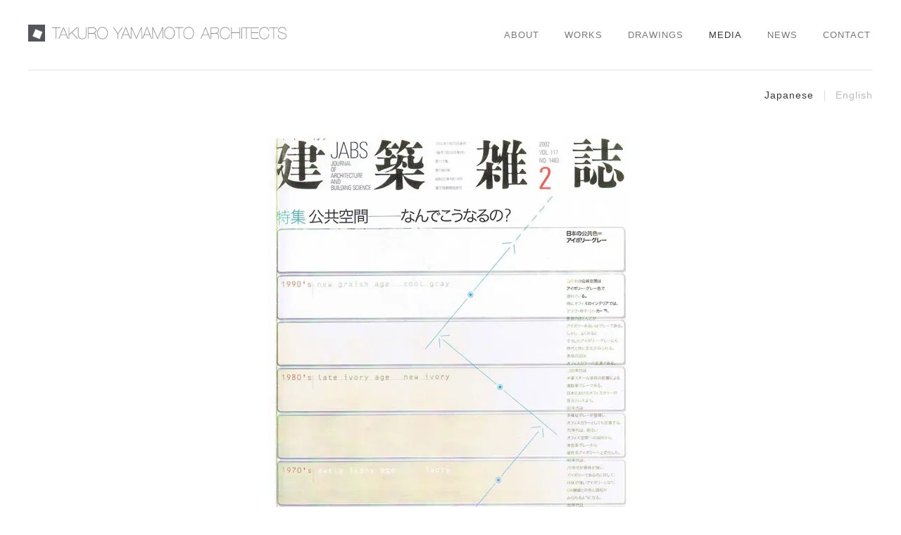

--- FILE ---
content_type: text/html; charset=UTF-8
request_url: https://takuroyama.jp/portfolio-item/kenchiku-zasshi-117
body_size: 11845
content:
<!DOCTYPE html>
<html dir="ltr" lang="ja" prefix="og: https://ogp.me/ns#">
<head>
					<meta charset="UTF-8"/>
		<link rel="profile" href="http://gmpg.org/xfn/11"/>
		<link rel="pingback" href="https://takuroyama.jp/cmswp/xmlrpc.php"/>
				<meta name="viewport" content="width=device-width,initial-scale=1,user-scalable=no">
		
	<title>建築雑誌 vol.117 | Works | 山本卓郎建築設計事務所 - Takuro Yamamoto Architects</title>
<script type="application/javascript">var eltdCoreAjaxUrl = "https://takuroyama.jp/cmswp/wp-admin/admin-ajax.php"</script><script type="application/javascript">var ElatedAjaxUrl = "https://takuroyama.jp/cmswp/wp-admin/admin-ajax.php"</script>
		<!-- All in One SEO 4.6.1.1 - aioseo.com -->
		<meta name="description" content="建築雑誌 vol.117 日本建築学会 Share" />
		<meta name="robots" content="max-image-preview:large" />
		<link rel="canonical" href="https://takuroyama.jp/portfolio-item/kenchiku-zasshi-117" />
		<meta name="generator" content="All in One SEO (AIOSEO) 4.6.1.1" />

		<!-- Google tag (gtag.js) -->
<script async src="https://www.googletagmanager.com/gtag/js?id=G-F951806HK3"></script>
<script>
  window.dataLayer = window.dataLayer || [];
  function gtag(){dataLayer.push(arguments);}
  gtag('js', new Date());

  gtag('config', 'G-F951806HK3');
</script>
		<meta property="og:locale" content="ja_JP" />
		<meta property="og:site_name" content="山本卓郎建築設計事務所 - Takuro Yamamoto Architects | 建築家、山本卓郎が代表を務める建築設計事務所です。住宅から商業施設、公共施設まで、あらゆる計画に柔軟に対応いたします。建物に納められる「最も豊かなもの」が何かを想像力の出発点として、その中での人々の営みをより価値あるものにする方法を提案したいと考えています。" />
		<meta property="og:type" content="article" />
		<meta property="og:title" content="建築雑誌 vol.117 | Works | 山本卓郎建築設計事務所 - Takuro Yamamoto Architects" />
		<meta property="og:description" content="建築雑誌 vol.117 日本建築学会 Share" />
		<meta property="og:url" content="https://takuroyama.jp/portfolio-item/kenchiku-zasshi-117" />
		<meta property="og:image" content="https://takuroyama.jp/cmswp/wp-content/uploads/2021/07/ogp.png" />
		<meta property="og:image:secure_url" content="https://takuroyama.jp/cmswp/wp-content/uploads/2021/07/ogp.png" />
		<meta property="og:image:width" content="1200" />
		<meta property="og:image:height" content="630" />
		<meta property="article:published_time" content="2021-05-04T21:38:05+00:00" />
		<meta property="article:modified_time" content="2021-07-28T07:47:44+00:00" />
		<meta property="article:publisher" content="https://www.facebook.com/takuroyamamotoarchitects/" />
		<meta name="twitter:card" content="summary" />
		<meta name="twitter:site" content="@takuroyama_a" />
		<meta name="twitter:title" content="建築雑誌 vol.117 | Works | 山本卓郎建築設計事務所 - Takuro Yamamoto Architects" />
		<meta name="twitter:description" content="建築雑誌 vol.117 日本建築学会 Share" />
		<meta name="twitter:creator" content="@takuroyama_a" />
		<meta name="twitter:image" content="https://takuroyama.jp/cmswp/wp-content/uploads/2021/07/ogp.png" />
		<meta name="google" content="nositelinkssearchbox" />
		<script type="application/ld+json" class="aioseo-schema">
			{"@context":"https:\/\/schema.org","@graph":[{"@type":"BreadcrumbList","@id":"https:\/\/takuroyama.jp\/portfolio-item\/kenchiku-zasshi-117#breadcrumblist","itemListElement":[{"@type":"ListItem","@id":"https:\/\/takuroyama.jp\/#listItem","position":1,"name":"\u5bb6"}]},{"@type":"Organization","@id":"https:\/\/takuroyama.jp\/#organization","name":"\u5c71\u672c\u5353\u90ce\u5efa\u7bc9\u8a2d\u8a08\u4e8b\u52d9\u6240 - Takuro Yamamoto Architects","url":"https:\/\/takuroyama.jp\/","logo":{"@type":"ImageObject","url":"https:\/\/takuroyama.jp\/cmswp\/wp-content\/uploads\/2021\/06\/logo_hrz-918.png","@id":"https:\/\/takuroyama.jp\/portfolio-item\/kenchiku-zasshi-117\/#organizationLogo","width":918,"height":60,"caption":"Takuro Yamamoto Architects"},"image":{"@id":"https:\/\/takuroyama.jp\/portfolio-item\/kenchiku-zasshi-117\/#organizationLogo"},"sameAs":["https:\/\/www.facebook.com\/takuroyamamotoarchitects\/","https:\/\/twitter.com\/takuroyama_a","https:\/\/www.instagram.com\/takuro_yamamoto_architects\/?hl=ja","https:\/\/nl.pinterest.com\/takuroyamamotoarchitects\/"]},{"@type":"Person","@id":"https:\/\/takuroyama.jp\/author\/takashi#author","url":"https:\/\/takuroyama.jp\/author\/takashi","name":"takashi","image":{"@type":"ImageObject","@id":"https:\/\/takuroyama.jp\/portfolio-item\/kenchiku-zasshi-117#authorImage","url":"https:\/\/secure.gravatar.com\/avatar\/57b5f9bb72b2a5178e7431c6de4034b7?s=96&d=mm&r=g","width":96,"height":96,"caption":"takashi"}},{"@type":"WebPage","@id":"https:\/\/takuroyama.jp\/portfolio-item\/kenchiku-zasshi-117#webpage","url":"https:\/\/takuroyama.jp\/portfolio-item\/kenchiku-zasshi-117","name":"\u5efa\u7bc9\u96d1\u8a8c vol.117 | Works | \u5c71\u672c\u5353\u90ce\u5efa\u7bc9\u8a2d\u8a08\u4e8b\u52d9\u6240 - Takuro Yamamoto Architects","description":"\u5efa\u7bc9\u96d1\u8a8c vol.117 \u65e5\u672c\u5efa\u7bc9\u5b66\u4f1a Share","inLanguage":"ja","isPartOf":{"@id":"https:\/\/takuroyama.jp\/#website"},"breadcrumb":{"@id":"https:\/\/takuroyama.jp\/portfolio-item\/kenchiku-zasshi-117#breadcrumblist"},"author":{"@id":"https:\/\/takuroyama.jp\/author\/takashi#author"},"creator":{"@id":"https:\/\/takuroyama.jp\/author\/takashi#author"},"image":{"@type":"ImageObject","url":"https:\/\/takuroyama.jp\/cmswp\/wp-content\/uploads\/2021\/06\/98-min.jpg","@id":"https:\/\/takuroyama.jp\/portfolio-item\/kenchiku-zasshi-117\/#mainImage","width":420,"height":594,"caption":"\u5efa\u7bc9\u96d1\u8a8c"},"primaryImageOfPage":{"@id":"https:\/\/takuroyama.jp\/portfolio-item\/kenchiku-zasshi-117#mainImage"},"datePublished":"2021-05-05T06:38:05+09:00","dateModified":"2021-07-28T16:47:44+09:00"},{"@type":"WebSite","@id":"https:\/\/takuroyama.jp\/#website","url":"https:\/\/takuroyama.jp\/","name":"\u5c71\u672c\u5353\u90ce\u5efa\u7bc9\u8a2d\u8a08\u4e8b\u52d9\u6240 - Takuro Yamamoto Architects","description":"\u5efa\u7bc9\u5bb6\u3001\u5c71\u672c\u5353\u90ce\u304c\u4ee3\u8868\u3092\u52d9\u3081\u308b\u5efa\u7bc9\u8a2d\u8a08\u4e8b\u52d9\u6240\u3067\u3059\u3002\u4f4f\u5b85\u304b\u3089\u5546\u696d\u65bd\u8a2d\u3001\u516c\u5171\u65bd\u8a2d\u307e\u3067\u3001\u3042\u3089\u3086\u308b\u8a08\u753b\u306b\u67d4\u8edf\u306b\u5bfe\u5fdc\u3044\u305f\u3057\u307e\u3059\u3002\u5efa\u7269\u306b\u7d0d\u3081\u3089\u308c\u308b\u300c\u6700\u3082\u8c4a\u304b\u306a\u3082\u306e\u300d\u304c\u4f55\u304b\u3092\u60f3\u50cf\u529b\u306e\u51fa\u767a\u70b9\u3068\u3057\u3066\u3001\u305d\u306e\u4e2d\u3067\u306e\u4eba\u3005\u306e\u55b6\u307f\u3092\u3088\u308a\u4fa1\u5024\u3042\u308b\u3082\u306e\u306b\u3059\u308b\u65b9\u6cd5\u3092\u63d0\u6848\u3057\u305f\u3044\u3068\u8003\u3048\u3066\u3044\u307e\u3059\u3002","inLanguage":"ja","publisher":{"@id":"https:\/\/takuroyama.jp\/#organization"}}]}
		</script>
		<!-- All in One SEO -->

<link rel='dns-prefetch' href='//s.w.org' />
<link rel="alternate" type="application/rss+xml" title="山本卓郎建築設計事務所 - Takuro Yamamoto Architects &raquo; フィード" href="https://takuroyama.jp/feed" />
<link rel="alternate" type="application/rss+xml" title="山本卓郎建築設計事務所 - Takuro Yamamoto Architects &raquo; コメントフィード" href="https://takuroyama.jp/comments/feed" />
<!-- ERROR: WP-Optimize Minify was not allowed to save its cache on - wp-content/cache/wpo-minify/1722467238/assets/wpo-minify-header-malmo-elated-default-style.min.css --><!-- Please check if the path above is correct and ensure your server has write permission there! --><link rel='stylesheet' id='wpo_min-header-0-css'  href='https://takuroyama.jp/cmswp/wp-content/cache/wpo-minify/1722467238/assets/wpo-minify-header-wp-block-library.min.css' type='text/css' media='all' />
<link rel='stylesheet' id='wpo_min-header-1-css'  href='https://takuroyama.jp/cmswp/wp-content/cache/wpo-minify/1722467238/assets/wpo-minify-header-bogo3.5.3.min.css' type='text/css' media='all' />
<link rel='stylesheet' id='wpo_min-header-2-css'  href='https://takuroyama.jp/cmswp/wp-content/cache/wpo-minify/1722467238/assets/wpo-minify-header-contact-form-75.5.4.min.css' type='text/css' media='all' />
<link rel='stylesheet' id='wpo_min-header-3-css'  href='https://takuroyama.jp/cmswp/wp-content/cache/wpo-minify/1722467238/assets/wpo-minify-header-rs-plugin-settings6.2.23.min.css' type='text/css' media='all' />
<link rel='stylesheet' id='wpo_min-header-5-css'  href='https://takuroyama.jp/cmswp/wp-content/cache/wpo-minify/1722467238/assets/wpo-minify-header-malmo-elated-modules-plugins.min.css' type='text/css' media='all' />
<link rel='stylesheet' id='wpo_min-header-6-css'  href='https://takuroyama.jp/cmswp/wp-content/cache/wpo-minify/1722467238/assets/wpo-minify-header-mediaelement4.2.16.min.css' type='text/css' media='all' />
<link rel='stylesheet' id='wpo_min-header-7-css'  href='https://takuroyama.jp/cmswp/wp-content/cache/wpo-minify/1722467238/assets/wpo-minify-header-wp-mediaelement.min.css' type='text/css' media='all' />
<link rel='stylesheet' id='wpo_min-header-8-css'  href='https://takuroyama.jp/cmswp/wp-content/cache/wpo-minify/1722467238/assets/wpo-minify-header-malmo-elated-modules.min.css' type='text/css' media='all' />
<link rel='stylesheet' id='wpo_min-header-9-css'  href='https://takuroyama.jp/cmswp/wp-content/cache/wpo-minify/1722467238/assets/wpo-minify-header-eltd-font_awesome.min.css' type='text/css' media='all' />
<link rel='stylesheet' id='wpo_min-header-10-css'  href='https://takuroyama.jp/cmswp/wp-content/cache/wpo-minify/1722467238/assets/wpo-minify-header-eltd-font_elegant.min.css' type='text/css' media='all' />
<link rel='stylesheet' id='wpo_min-header-11-css'  href='https://takuroyama.jp/cmswp/wp-content/cache/wpo-minify/1722467238/assets/wpo-minify-header-eltd-ion_icons.min.css' type='text/css' media='all' />
<link rel='stylesheet' id='wpo_min-header-12-css'  href='https://takuroyama.jp/cmswp/wp-content/cache/wpo-minify/1722467238/assets/wpo-minify-header-eltd-linea_icons.min.css' type='text/css' media='all' />
<link rel='stylesheet' id='wpo_min-header-13-css'  href='https://takuroyama.jp/cmswp/wp-content/cache/wpo-minify/1722467238/assets/wpo-minify-header-eltd-linear_icons.min.css' type='text/css' media='all' />
<link rel='stylesheet' id='wpo_min-header-14-css'  href='https://takuroyama.jp/cmswp/wp-content/cache/wpo-minify/1722467238/assets/wpo-minify-header-eltd-simple_line_icons.min.css' type='text/css' media='all' />
<link rel='stylesheet' id='wpo_min-header-15-css'  href='https://takuroyama.jp/cmswp/wp-content/cache/wpo-minify/1722467238/assets/wpo-minify-header-eltd-dripicons.min.css' type='text/css' media='all' />
<link rel='stylesheet' id='wpo_min-header-16-css'  href='https://takuroyama.jp/cmswp/wp-content/cache/wpo-minify/1722467238/assets/wpo-minify-header-malmo-elated-blog.min.css' type='text/css' media='all' />
<link rel='stylesheet' id='wpo_min-header-17-css'  href='https://takuroyama.jp/cmswp/wp-content/cache/wpo-minify/1722467238/assets/wpo-minify-header-malmo-elated-modules-responsive.min.css' type='text/css' media='all' />
<link rel='stylesheet' id='wpo_min-header-18-css'  href='https://takuroyama.jp/cmswp/wp-content/cache/wpo-minify/1722467238/assets/wpo-minify-header-malmo-elated-blog-responsive.min.css' type='text/css' media='all' />
<link rel='stylesheet' id='wpo_min-header-19-css'  href='https://takuroyama.jp/cmswp/wp-content/cache/wpo-minify/1722467238/assets/wpo-minify-header-malmo-elated-style-dynamic-responsive1651920770.min.css' type='text/css' media='all' />
<link rel='stylesheet' id='wpo_min-header-20-css'  href='https://takuroyama.jp/cmswp/wp-content/cache/wpo-minify/1722467238/assets/wpo-minify-header-malmo-elated-style-dynamic1651920770.min.css' type='text/css' media='all' />
<link rel='stylesheet' id='wpo_min-header-21-css'  href='https://takuroyama.jp/cmswp/wp-content/cache/wpo-minify/1722467238/assets/wpo-minify-header-js_composer_front6.7.0.min.css' type='text/css' media='all' />
<script type='text/javascript' src='https://takuroyama.jp/cmswp/wp-includes/js/jquery/jquery.min.js' id='jquery-core-js'></script>
<script type='text/javascript' src='https://takuroyama.jp/cmswp/wp-includes/js/jquery/jquery-migrate.min.js' id='jquery-migrate-js'></script>
<script type='text/javascript' src='https://takuroyama.jp/cmswp/wp-content/plugins/revslider/public/assets/js/rbtools.min.js' id='tp-tools-js'></script>
<script type='text/javascript' src='https://takuroyama.jp/cmswp/wp-content/plugins/revslider/public/assets/js/rs6.min.js' id='revmin-js'></script>
<link rel="https://api.w.org/" href="https://takuroyama.jp/wp-json/" /><link rel="EditURI" type="application/rsd+xml" title="RSD" href="https://takuroyama.jp/cmswp/xmlrpc.php?rsd" />
<link rel="wlwmanifest" type="application/wlwmanifest+xml" href="https://takuroyama.jp/cmswp/wp-includes/wlwmanifest.xml" /> 
<meta name="generator" content="WordPress 5.8.12" />
<link rel='shortlink' href='https://takuroyama.jp/?p=13846' />
<link rel="alternate" type="application/json+oembed" href="https://takuroyama.jp/wp-json/oembed/1.0/embed?url=https%3A%2F%2Ftakuroyama.jp%2Fportfolio-item%2Fkenchiku-zasshi-117" />
<link rel="alternate" type="text/xml+oembed" href="https://takuroyama.jp/wp-json/oembed/1.0/embed?url=https%3A%2F%2Ftakuroyama.jp%2Fportfolio-item%2Fkenchiku-zasshi-117&#038;format=xml" />
<style type="text/css">   </style><meta name="generator" content="Powered by WPBakery Page Builder - drag and drop page builder for WordPress."/>
<noscript><style>.lazyload[data-src]{display:none !important;}</style></noscript><style>.lazyload{background-image:none !important;}.lazyload:before{background-image:none !important;}</style><meta name="generator" content="Powered by Slider Revolution 6.2.23 - responsive, Mobile-Friendly Slider Plugin for WordPress with comfortable drag and drop interface." />
<script type="text/javascript">function setREVStartSize(e){
			//window.requestAnimationFrame(function() {				 
				window.RSIW = window.RSIW===undefined ? window.innerWidth : window.RSIW;	
				window.RSIH = window.RSIH===undefined ? window.innerHeight : window.RSIH;	
				try {								
					var pw = document.getElementById(e.c).parentNode.offsetWidth,
						newh;
					pw = pw===0 || isNaN(pw) ? window.RSIW : pw;
					e.tabw = e.tabw===undefined ? 0 : parseInt(e.tabw);
					e.thumbw = e.thumbw===undefined ? 0 : parseInt(e.thumbw);
					e.tabh = e.tabh===undefined ? 0 : parseInt(e.tabh);
					e.thumbh = e.thumbh===undefined ? 0 : parseInt(e.thumbh);
					e.tabhide = e.tabhide===undefined ? 0 : parseInt(e.tabhide);
					e.thumbhide = e.thumbhide===undefined ? 0 : parseInt(e.thumbhide);
					e.mh = e.mh===undefined || e.mh=="" || e.mh==="auto" ? 0 : parseInt(e.mh,0);		
					if(e.layout==="fullscreen" || e.l==="fullscreen") 						
						newh = Math.max(e.mh,window.RSIH);					
					else{					
						e.gw = Array.isArray(e.gw) ? e.gw : [e.gw];
						for (var i in e.rl) if (e.gw[i]===undefined || e.gw[i]===0) e.gw[i] = e.gw[i-1];					
						e.gh = e.el===undefined || e.el==="" || (Array.isArray(e.el) && e.el.length==0)? e.gh : e.el;
						e.gh = Array.isArray(e.gh) ? e.gh : [e.gh];
						for (var i in e.rl) if (e.gh[i]===undefined || e.gh[i]===0) e.gh[i] = e.gh[i-1];
											
						var nl = new Array(e.rl.length),
							ix = 0,						
							sl;					
						e.tabw = e.tabhide>=pw ? 0 : e.tabw;
						e.thumbw = e.thumbhide>=pw ? 0 : e.thumbw;
						e.tabh = e.tabhide>=pw ? 0 : e.tabh;
						e.thumbh = e.thumbhide>=pw ? 0 : e.thumbh;					
						for (var i in e.rl) nl[i] = e.rl[i]<window.RSIW ? 0 : e.rl[i];
						sl = nl[0];									
						for (var i in nl) if (sl>nl[i] && nl[i]>0) { sl = nl[i]; ix=i;}															
						var m = pw>(e.gw[ix]+e.tabw+e.thumbw) ? 1 : (pw-(e.tabw+e.thumbw)) / (e.gw[ix]);					
						newh =  (e.gh[ix] * m) + (e.tabh + e.thumbh);
					}				
					if(window.rs_init_css===undefined) window.rs_init_css = document.head.appendChild(document.createElement("style"));					
					document.getElementById(e.c).height = newh+"px";
					window.rs_init_css.innerHTML += "#"+e.c+"_wrapper { height: "+newh+"px }";				
				} catch(e){
					console.log("Failure at Presize of Slider:" + e)
				}					   
			//});
		  };</script>
<style type="text/css" data-type="vc_custom-css">/* Slider arrows */
.tp-leftarrow.default, .tp-rightarrow.default, .x-recent-posts a:hover .x-recent-posts-img, .tp-leftarrow.default:hover, .tp-rightarrow.default:hover {
	background-color: transparent;
}
.tp-leftarrow:before,.tp-rightarrow:before {
	content: url(https://takuroyama.jp/cmswp/wp-content/uploads/2021/06/sr-arrow14-2-min.png) !important;
	overflow: hidden;
	-webkit-transition: opacity 0.2s ease-out;
	opacity: 0.6;
	line-height:10px !important;
	padding:16px 0;
}
.tp-leftarrow:before {
	transform: scale(-1, 1);
}
.tp-leftarrow:hover:before,.tp-rightarrow:hover:before {
	opacity: 1;
}
@media only screen and (min-width: 768px) and (max-width: 1024px) {
	.tp-leftarrow:before,.tp-rightarrow:before {
		margin-top:-10px;
	}
}@media only screen and (max-width: 768px) {
	.tp-leftarrow:before,.tp-rightarrow:before {
content:url(https://takuroyama.jp/cmswp/wp-content/uploads/2021/06/sr-arrow-mob.png) !important;
	}
	.tp-leftarrow:before {
		margin:-6px 22px 0 -22px;
	}
	.tp-rightarrow:before {
		margin:-6px -22px 0 22px;
	}
}

/*Social Share*/
.eltd-social-share-holder{
	margin-top:20px !important;
}
i.social_share,.eltd-social-share-dropdown li a{
	color:#b4b5b6 !important;
}
.eltd-social-share-title{
	font-style:italic;
	font-size:12px;
	font-weight:300;
}
.eltd-social-share-dropdown li a{
	font-size: 12px !important;
}
.eltd-social-share-dropdown li a:hover{
	color:#888b8d !important;
}

/*Portfolio Navi*/
.eltd-single-nav-post-sub,.eltd-portfolio-back-btn{
	display:none;
}
.eltd-portfolio-single-holder .eltd-portfolio-single-navigation .eltd-portfolio-single-next .eltd-single-nav-arrow {
	display:none;
}
.eltd-portfolio-single-holder .eltd-portfolio-single-navigation .eltd-portfolio-single-prev .eltd-single-nav-arrow {
	display:none;
}
.eltd-single-nav-post-title{
	font-size:13px !important;
	line-height:1.4 !important;
	margin-bottom: 0 !important;
	letter-spacing:0;
	color:#78797a !important;
}
.eltd-single-nav-post-title a:hover{
	color:#3f4443 !important;
}
.eltd-portfolio-single-holder .eltd-portfolio-single-navigation .eltd-portfolio-single-prev {
    float:right !important;
}
.eltd-portfolio-single-holder .eltd-portfolio-single-navigation .eltd-portfolio-single-prev .eltd-single-nav-text {
	width:90%;
	float: right;
	text-align:right;
	padding:0 14px 0 0;
	background:url("https://takuroyama.jp/cmswp/wp-content/uploads/2021/05/bottom-navi-right.png") no-repeat 100% 50%;
}
.eltd-portfolio-single-holder .eltd-portfolio-single-navigation .eltd-portfolio-single-next {
    float: left !important;
	padding:0;
}
.eltd-portfolio-single-holder .eltd-portfolio-single-navigation .eltd-portfolio-single-next .eltd-single-nav-text {
	width:90%;
	float: left;
	text-align:left;
	padding:0 0 0 14px;
	background:url("https://takuroyama.jp/cmswp/wp-content/uploads/2021/05/bottom-navi-left.png") no-repeat 0% 50%;
}

@media only screen and (max-width:1024px) {
.eltd-single-nav-post-title{
	font-size:12px !important;
}
	.eltd-portfolio-single-holder .eltd-portfolio-single-navigation .eltd-portfolio-single-prev .eltd-single-nav-text {
background:url("https://takuroyama.jp/cmswp/wp-content/uploads/2021/05/mobile-bottom-navi-right.png") 5.5px 10px no-repeat 100% 50%;
}
.eltd-portfolio-single-holder .eltd-portfolio-single-navigation .eltd-portfolio-single-next .eltd-single-nav-text {
background:url("https://takuroyama.jp/cmswp/wp-content/uploads/2021/05/mobile-bottom-navi-left.png") 5.5px 10px no-repeat 0% 50%;
}
}
@media only screen and (max-width:480px) {
  .eltd-portfolio-single-holder .eltd-portfolio-single-navigation h3.eltd-single-nav-post-title a {
    display: block;
  }
}

/*Works*/
.text-drawings .wpb_single_image img{
	margin-bottom:80px;	
}

/*Data&Credit*/
.data-credit ul{
	width:100%;
	margin-bottom: 40px;
}
.data-credit li{
	font-weight:300;
	color:#97999B;
	font-size: 12px;
	list-style:none;
	padding: 14px 0;
	border-bottom: solid 1px #e8e8e9;
}
.data-credit li span{
	color:#3f4443;
	font-weight:300;
	font-size: 14px;
	margin-left:8px;
}
@media screen and  (min-width: 1024px) {
	.text-drawings{
		border-right: solid 1px #e8e8e9;
	}
}
@media screen and  (min-width: 768px) and  (max-width: 991px){
	.data-credit li{
		float:left;
		width: 48%;
		margin-right:2%;
	}
}
	
/*Drawings*/
.eltd-title-subtitle-holder-inner {
	margin-top:120px;
}
.eltd-title-subtitle-holder-inner h1{
	color:#e8e8e9;
}</style><style type="text/css" data-type="vc_shortcodes-custom-css">.vc_custom_1622776977988{padding-top: 0px !important;}.vc_custom_1623006292714{padding-top: 0px !important;}</style><noscript><style> .wpb_animate_when_almost_visible { opacity: 1; }</style></noscript></head>

<body class="portfolio-item-template-default single single-portfolio-item postid-13846 ja eltd-core-1.4.1 malmo-ver-2.2  eltd-blog-installed eltd-fullwidth-footer eltd-header-standard eltd-no-behavior eltd-default-mobile-header eltd-sticky-up-mobile-header eltd-dropdown-slide-from-bottom eltd-fullscreen-search eltd-search-fade eltd-side-menu-slide-from-right wpb-js-composer js-comp-ver-6.7.0 vc_responsive" >
<script data-cfasync="false">var ewww_webp_supported=false;</script>
<section class="eltd-side-menu right">
		<div class="eltd-close-side-menu-holder">
		<div class="eltd-close-side-menu-holder-inner">
			<a href="#" target="_self" class="eltd-close-side-menu">
				<span aria-hidden="true" class="lnr lnr-cross"></span>
			</a>
		</div>
	</div>
	</section>
<div class="eltd-wrapper">
	<div class="eltd-wrapper-inner">
		<div class="eltd-fullscreen-search-holder">
    <div class="eltd-fullscreen-search-table">
        <div class="eltd-fullscreen-search-cell">
            <div class="eltd-fullscreen-search-inner">
                <form action="https://takuroyama.jp/" class="eltd-fullscreen-search-form" method="get">
                    <div class="eltd-form-holder">
                        <div class="eltd-field-holder">
                            <input type="text" name="s" placeholder="Search on site..." class="eltd-search-field" autocomplete="off"/>

                            <div class="eltd-line"></div>
                            <input type="submit" class="eltd-search-submit" value="&#x55;"/>
                        </div>
                    </div>
                </form>
            </div>
        </div>
    </div>
</div>
	
	<div class="eltd-top-bar">
								<div class="eltd-vertical-align-containers eltd-50-50">
				<div class="eltd-position-left eltd-top-bar-widget-area">
					<div class="eltd-position-left-inner eltd-top-bar-widget-area-inner">
											</div>
				</div>
								<div class="eltd-position-right eltd-top-bar-widget-area">
					<div class="eltd-position-right-inner eltd-top-bar-widget-area-inner">
													<div id="custom_html-30" class="widget_text widget widget_custom_html eltd-top-bar-widget"><div class="widget_text eltd-top-bar-widget-inner"><div class="textwidget custom-html-widget"><ul class="bogo-language-switcher"><li class="en-US en first"><span class="bogo-language-name">English</span></li>
<li class="ja current last"><span class="bogo-language-name"><a rel="alternate" hreflang="ja" href="https://takuroyama.jp/portfolio-item/kenchiku-zasshi-117" title="JP" class="current" aria-current="page">Japanese</a></span></li>
</ul>
</div></div></div>											</div>
				</div>
			</div>
				</div>

	

<header class="eltd-page-header">
			<div class="eltd-menu-area">
											<div class="eltd-vertical-align-containers">
					<div class="eltd-position-left">
						<div class="eltd-position-left-inner">
							
	<div class="eltd-logo-wrapper">
		<a href="https://takuroyama.jp/" style="height: 30px;">
			<img height="60" width="918" class="eltd-normal-logo" src="https://takuroyama.jp/cmswp/wp-content/uploads/2021/06/logo_hrz-918.png" alt="logo"/>
							<img height="60" width="918" class="eltd-dark-logo lazyload" src="[data-uri]" alt="dark logo" data-src="https://takuroyama.jp/cmswp/wp-content/uploads/2021/06/logo_hrz-918.png" loading="lazy" /><noscript><img height="60" width="918" class="eltd-dark-logo" src="https://takuroyama.jp/cmswp/wp-content/uploads/2021/06/logo_hrz-918.png" alt="dark logo" data-eio="l" /></noscript>					</a>
	</div>

						</div>
					</div>
					<div class="eltd-position-right">
						<div class="eltd-position-right-inner">
							
	<nav class="eltd-main-menu eltd-drop-down eltd-default-nav">
		<ul id="menu-full-screen-menu" class="clearfix"><li id="nav-menu-item-7535" class="menu-item menu-item-type-post_type menu-item-object-page  narrow"><a href="https://takuroyama.jp/about" class=""><span class="item_outer"><span class="item_inner"><span class="item_text">About</span></span><span class="plus"></span></span></a></li>
<li id="nav-menu-item-8309" class="menu-item menu-item-type-post_type menu-item-object-page  narrow"><a href="https://takuroyama.jp/works" class=""><span class="item_outer"><span class="item_inner"><span class="item_text">Works</span></span><span class="plus"></span></span></a></li>
<li id="nav-menu-item-10905" class="menu-item menu-item-type-post_type menu-item-object-page  narrow"><a href="https://takuroyama.jp/drawings" class=""><span class="item_outer"><span class="item_inner"><span class="item_text">Drawings</span></span><span class="plus"></span></span></a></li>
<li id="nav-menu-item-10898" class="menu-item menu-item-type-post_type menu-item-object-page  narrow"><a href="https://takuroyama.jp/media" class=""><span class="item_outer"><span class="item_inner"><span class="item_text">Media</span></span><span class="plus"></span></span></a></li>
<li id="nav-menu-item-13365" class="menu-item menu-item-type-post_type menu-item-object-page  narrow"><a href="https://takuroyama.jp/news" class=""><span class="item_outer"><span class="item_inner"><span class="item_text">News</span></span><span class="plus"></span></span></a></li>
<li id="nav-menu-item-11233" class="menu-item menu-item-type-post_type menu-item-object-page  narrow"><a href="https://takuroyama.jp/contact" class=""><span class="item_outer"><span class="item_inner"><span class="item_text">Contact</span></span><span class="plus"></span></span></a></li>
</ul>	</nav>

													</div>
					</div>
				</div>
						</div>
			</header>


	<header class="eltd-mobile-header">
		<div class="eltd-mobile-header-inner">
						<div class="eltd-mobile-header-holder">
				<div class="eltd-grid">
					<div class="eltd-vertical-align-containers">
													<div class="eltd-mobile-menu-opener">
								<a href="javascript:void(0)">
                    <span class="eltd-mobile-opener-icon-holder">
                        <i class="eltd-icon-linear-icon lnr lnr-menu " ></i>                    </span>
								</a>
							</div>
																			<div class="eltd-position-center">
								<div class="eltd-position-center-inner">
									
	<div class="eltd-mobile-logo-wrapper">
		<a href="https://takuroyama.jp/" style="height: 30px">
			<img height="60" width="918" src="[data-uri]" alt="mobile-logo" data-src="https://takuroyama.jp/cmswp/wp-content/uploads/2021/06/logo_hrz-918.png" loading="lazy" class="lazyload" /><noscript><img height="60" width="918" src="https://takuroyama.jp/cmswp/wp-content/uploads/2021/06/logo_hrz-918.png" alt="mobile-logo" data-eio="l" /></noscript>
		</a>
	</div>

								</div>
							</div>
												<div class="eltd-position-right">
							<div class="eltd-position-right-inner">
															</div>
						</div>
					</div>
					<!-- close .eltd-vertical-align-containers -->
				</div>
			</div>
			
	<nav class="eltd-mobile-nav" role="navigation" aria-label="Mobile Menu">
		<div class="eltd-grid">

			<ul id="menu-full-screen-menu-1" class=""><li id="mobile-menu-item-7535" class="menu-item menu-item-type-post_type menu-item-object-page "><a href="https://takuroyama.jp/about" class=""><span>About</span></a></li>
<li id="mobile-menu-item-8309" class="menu-item menu-item-type-post_type menu-item-object-page "><a href="https://takuroyama.jp/works" class=""><span>Works</span></a></li>
<li id="mobile-menu-item-10905" class="menu-item menu-item-type-post_type menu-item-object-page "><a href="https://takuroyama.jp/drawings" class=""><span>Drawings</span></a></li>
<li id="mobile-menu-item-10898" class="menu-item menu-item-type-post_type menu-item-object-page "><a href="https://takuroyama.jp/media" class=""><span>Media</span></a></li>
<li id="mobile-menu-item-13365" class="menu-item menu-item-type-post_type menu-item-object-page "><a href="https://takuroyama.jp/news" class=""><span>News</span></a></li>
<li id="mobile-menu-item-11233" class="menu-item menu-item-type-post_type menu-item-object-page "><a href="https://takuroyama.jp/contact" class=""><span>Contact</span></a></li>
</ul>		</div>
	</nav>
		</div>
	</header> <!-- close .eltd-mobile-header -->



				
		<div class="eltd-content" >
						<div class="eltd-content-inner">
		<div class="eltd-container">
			<div class="eltd-container-inner clearfix">
								<div class="custom eltd-portfolio-single-holder prominent-image">
					<div class="vc_row wpb_row vc_row-fluid eltd-section eltd-content-aligment-left eltd-grid-section" style=""><div class="clearfix eltd-section-inner"><div class="eltd-section-inner-margin clearfix"><div class="wpb_column vc_column_container vc_col-sm-12"><div class="vc_column-inner"><div class="wpb_wrapper"><div class="eltd-elements-holder eltd-responsive-mode-768" ><div class="eltd-elements-holder-item eltd-horizontal-alignment-left"  >
	<div class="eltd-elements-holder-item-inner">
		<div class="eltd-elements-holder-item-content eltd-elements-holder-custom-812807" style="padding: 0 0 120px 0">
							<style type="text/css" data-type="eltd-elements-custom-padding" scoped>
																				@media only screen and (min-width: 768px) and (max-width: 1024px) {
						.eltd-elements-holder .eltd-elements-holder-item-content.eltd-elements-holder-custom-812807 {
							padding: 0 0 60px 0 !important;
						}
					}

															@media only screen and (min-width: 600px) and (max-width: 768px) {
						.eltd-elements-holder .eltd-elements-holder-item-content.eltd-elements-holder-custom-812807 {
							padding: 0 0 60px 0 !important;
						}
					}

															@media only screen and (min-width: 480px) and (max-width: 600px) {
						.eltd-elements-holder .eltd-elements-holder-item-content.eltd-elements-holder-custom-812807 {
							padding: 0 0 60px 0 !important;
						}
					}

															@media only screen and (max-width: 480px) {
						.eltd-elements-holder .eltd-elements-holder-item-content.eltd-elements-holder-custom-812807 {
							padding: 0 0 60px 0 !important;
						}
					}

									</style>
						
	<div  class="wpb_single_image wpb_content_element vc_align_center">
		
		<figure class="wpb_wrapper vc_figure">
			<div class="vc_single_image-wrapper   vc_box_border_grey"><img width="519" height="733" src="[data-uri]" class="vc_single_image-img attachment-full lazyload" alt="建築雑誌"  sizes="(max-width: 519px) 100vw, 519px" data-src="https://takuroyama.jp/cmswp/wp-content/uploads/2021/06/98_kz2002117-min.jpg" loading="lazy" data-srcset="https://takuroyama.jp/cmswp/wp-content/uploads/2021/06/98_kz2002117-min.jpg 519w, https://takuroyama.jp/cmswp/wp-content/uploads/2021/06/98_kz2002117-min-212x300.jpg 212w" /><noscript><img width="519" height="733" src="https://takuroyama.jp/cmswp/wp-content/uploads/2021/06/98_kz2002117-min.jpg" class="vc_single_image-img attachment-full" alt="建築雑誌" srcset="https://takuroyama.jp/cmswp/wp-content/uploads/2021/06/98_kz2002117-min.jpg 519w, https://takuroyama.jp/cmswp/wp-content/uploads/2021/06/98_kz2002117-min-212x300.jpg 212w" sizes="(max-width: 519px) 100vw, 519px" data-eio="l" /></noscript></div>
		</figure>
	</div>
		</div>
	</div>
</div></div></div></div></div></div></div></div><div class="vc_row wpb_row vc_row-fluid eltd-section eltd-content-aligment-left eltd-grid-section" style=""><div class="clearfix eltd-section-inner"><div class="eltd-section-inner-margin clearfix"><div class="text-drawings wpb_column vc_column_container vc_col-sm-12 vc_col-lg-8 vc_col-md-8"><div class="vc_column-inner vc_custom_1622776977988"><div class="wpb_wrapper"><div class="eltd-elements-holder eltd-responsive-mode-768" ><div class="eltd-elements-holder-item eltd-vertical-alignment-top eltd-horizontal-alignment-left"  >
	<div class="eltd-elements-holder-item-inner">
		<div class="eltd-elements-holder-item-content eltd-elements-holder-custom-469007" style="padding: 0 50px 0 0">
							<style type="text/css" data-type="eltd-elements-custom-padding" scoped>
																				@media only screen and (min-width: 768px) and (max-width: 1024px) {
						.eltd-elements-holder .eltd-elements-holder-item-content.eltd-elements-holder-custom-469007 {
							padding: 0 6% !important;
						}
					}

															@media only screen and (min-width: 600px) and (max-width: 768px) {
						.eltd-elements-holder .eltd-elements-holder-item-content.eltd-elements-holder-custom-469007 {
							padding: 0 6% !important;
						}
					}

															@media only screen and (min-width: 480px) and (max-width: 600px) {
						.eltd-elements-holder .eltd-elements-holder-item-content.eltd-elements-holder-custom-469007 {
							padding: 0 6% !important;
						}
					}

															@media only screen and (max-width: 480px) {
						.eltd-elements-holder .eltd-elements-holder-item-content.eltd-elements-holder-custom-469007 {
							padding: 0 2% !important;
						}
					}

									</style>
						
	<div class="wpb_text_column wpb_content_element " >
		<div class="wpb_wrapper">
			<div class="lang-jp">
<h1>建築雑誌 vol.117</h1>
</div>

		</div>
	</div>
		</div>
	</div>
</div></div></div></div></div><div class="data-credit wpb_column vc_column_container vc_col-sm-12 vc_col-lg-4 vc_col-md-4"><div class="vc_column-inner vc_custom_1623006292714"><div class="wpb_wrapper"><div class="eltd-elements-holder eltd-responsive-mode-768" ><div class="eltd-elements-holder-item eltd-vertical-alignment-top eltd-horizontal-alignment-left"  >
	<div class="eltd-elements-holder-item-inner">
		<div class="eltd-elements-holder-item-content eltd-elements-holder-custom-421509" style="padding: 0 0 0 50px">
							<style type="text/css" data-type="eltd-elements-custom-padding" scoped>
																				@media only screen and (min-width: 768px) and (max-width: 1024px) {
						.eltd-elements-holder .eltd-elements-holder-item-content.eltd-elements-holder-custom-421509 {
							padding: 0 6% !important;
						}
					}

															@media only screen and (min-width: 600px) and (max-width: 768px) {
						.eltd-elements-holder .eltd-elements-holder-item-content.eltd-elements-holder-custom-421509 {
							padding: 0 6% !important;
						}
					}

															@media only screen and (min-width: 480px) and (max-width: 600px) {
						.eltd-elements-holder .eltd-elements-holder-item-content.eltd-elements-holder-custom-421509 {
							padding: 0 6% !important;
						}
					}

															@media only screen and (max-width: 480px) {
						.eltd-elements-holder .eltd-elements-holder-item-content.eltd-elements-holder-custom-421509 {
							padding: 0 2% !important;
						}
					}

									</style>
						
	<div class="wpb_text_column wpb_content_element " >
		<div class="wpb_wrapper">
			<p>日本建築学会</p>

		</div>
	</div>
		</div>
	</div>
</div></div></div></div></div></div></div></div><div class="wpb_column vc_column_container vc_col-sm-12"><div class="vc_column-inner"><div class="wpb_wrapper"></div></div></div><div class="vc_row wpb_row vc_row-fluid eltd-section eltd-content-aligment-left" style=""><div class="clearfix eltd-full-section-inner"><div class="wpb_column vc_column_container vc_col-sm-12"><div class="vc_column-inner"><div class="wpb_wrapper"><div class="eltd-social-share-holder eltd-dropdown">
	<a href="javascript:void(0)" target="_self" class="eltd-social-share-dropdown-opener">
		<i class="social_share"></i>
		<span class="eltd-social-share-title">Share</span>
	</a>

	<div class="eltd-social-share-dropdown">
		<ul>
			<li class="eltd-facebook-share">
	<a class="eltd-share-link" href="#" onclick="window.open('https://www.facebook.com/sharer.php?u=https%3A%2F%2Ftakuroyama.jp%2Fportfolio-item%2Fkenchiku-zasshi-117', 'sharer', 'toolbar=0,status=0,width=620,height=280');">
					<span class="eltd-social-network-icon social_facebook"></span>
			</a>
</li><li class="eltd-twitter-share">
	<a class="eltd-share-link" href="#" onclick="window.open('https://twitter.com/intent/tweet?text=https://takuroyama.jp/portfolio-item/kenchiku-zasshi-117', 'popupwindow', 'scrollbars=yes,width=800,height=400');">
					<span class="eltd-social-network-icon social_twitter"></span>
			</a>
</li><li class="eltd-pinterest-share">
	<a class="eltd-share-link" href="#" onclick="popUp=window.open('https://pinterest.com/pin/create/button/?url=https%3A%2F%2Ftakuroyama.jp%2Fportfolio-item%2Fkenchiku-zasshi-117&amp;description=%E5%BB%BA%E7%AF%89%E9%9B%91%E8%AA%8C+vol.117&amp;media=https%3A%2F%2Ftakuroyama.jp%2Fcmswp%2Fwp-content%2Fuploads%2F2021%2F06%2F98-min.jpg', 'popupwindow', 'scrollbars=yes,width=800,height=400');popUp.focus();return false;">
					<span class="eltd-social-network-icon social_pinterest"></span>
			</a>
</li>		</ul>
	</div>
</div></div></div></div></div></div>

        <div class="eltd-portfolio-single-navigation clearfix">
        <div class="eltd-portfolio-single-navigation-inner clearfix">
                            <div class="eltd-portfolio-single-prev clearfix">
                                            <div class="eltd-single-nav-image-holder">
                            <a href="https://takuroyama.jp/portfolio-item/shinkenchiku-2001-07">
                            </a>
                        </div>
                    
                    <div class="eltd-single-nav-content-holder clearfix">
                        <div class="eltd-single-nav-text">
                            <h3 class="eltd-single-nav-post-title">
                                <a href="https://takuroyama.jp/portfolio-item/shinkenchiku-2001-07">
                                    新建築 2001年7月号                                </a>
                            </h3>
                            <a href="https://takuroyama.jp/portfolio-item/shinkenchiku-2001-07">
                                <span class="eltd-single-nav-post-sub">Previous post</span>
                            </a>
                            <div class="eltd-single-nav-arrow">
                                <a href="https://takuroyama.jp/portfolio-item/shinkenchiku-2001-07"><i class="eltd-icon-linear-icon lnr lnr-chevron-left " ></i></a>
                            </div>
                        </div>
                    </div>
                </div>
            
                            <div class="eltd-portfolio-single-next clearfix">
                                            <div class="eltd-single-nav-image-holder clearfix">
                            <a href="https://takuroyama.jp/portfolio-item/jutakujoho-2006-10">
                            </a>
                        </div>
                    
                    <div class="eltd-single-nav-content-holder clearfix">
                        <div class="eltd-single-nav-text">
                            <h3 class="eltd-single-nav-post-title">
                                <a href="https://takuroyama.jp/portfolio-item/jutakujoho-2006-10">
                                    住宅情報「都心に住む」2006年10月号                                </a>
                            </h3>
                            <a href="https://takuroyama.jp/portfolio-item/jutakujoho-2006-10">
                                <span class="eltd-single-nav-post-sub">Next post</span>
                            </a>
                            <div class="eltd-single-nav-arrow">
                                <a href="https://takuroyama.jp/portfolio-item/jutakujoho-2006-10"><i class="eltd-icon-linear-icon lnr lnr-chevron-right " ></i></a>
                            </div>
                        </div>
                    </div>
                </div>
            
                            <div class="eltd-portfolio-back-btn">
                    <a href="https://takuroyama.jp/en/about">
                        <span class="eltd-portfolio-back-btn-square"></span>
                        <span class="eltd-portfolio-back-btn-square"></span>
                        <span class="eltd-portfolio-back-btn-square"></span>
                        <span class="eltd-portfolio-back-btn-square"></span>
                    </a>
                </div>
                    </div>
    </div>
				</div>
			</div>
		</div>	<div class="eltd-content-bottom" style="background-color: ">
				<div class="eltd-container">
			<div class="eltd-container-inner clearfix">
								<div class="widget_text widget widget_custom_html"><div class="textwidget custom-html-widget"><style type="text/css">#nav-menu-item-10898 a,#nav-menu-item-10898 a,#mobile-menu-item-10898 a,#mobile-menu-item-10898 a,#nav-menu-item-13371 a,#nav-menu-item-13371 a,#mobile-menu-item-13371 a,#mobile-menu-item-13371{color:#373a36;}</style>
</div></div>							</div>
		</div>
		</div>
</div> <!-- close div.content_inner -->
</div> <!-- close div.content -->

	<footer class="eltd-page-footer eltd-light-footer">
		<div class="eltd-footer-inner clearfix">

			
<div class="eltd-footer-top-holder">
	<div class="eltd-footer-top eltd-footer-top-full eltd-footer-top-aligment-left">
		
<div class="eltd-grid-row">
			<div class="eltd-grid-col-6">
			<div id="custom_html-29" class="widget_text widget eltd-footer-column-1 widget_custom_html"><div class="textwidget custom-html-widget"><a href="https://takuroyama.jp/contact" class="foot-contact">CONTACT</a><a href="https://takuroyama.jp/contact#newslettertop" class="foot-newsletter">NEWS LETTER</a>
</div></div><div id="text-30" class="widget eltd-footer-column-1 widget_text">			<div class="textwidget"><p>※新型コロナウイルス感染症対策としてオンラインでの打ち合わせが可能です。</p>
</div>
		</div>		</div>
			<div class="eltd-grid-col-6">
			<div id="custom_html-17" class="widget_text widget eltd-footer-column-2 widget_custom_html"><div class="textwidget custom-html-widget">
	<span class="eltd-icon-shortcode normal"  data-hover-color="#3f4443" data-color="#b4b5b6">
        		<a href="https://twitter.com/takuroyama_a" target="_self" rel="noopener">
			
			<span aria-hidden="true" class="eltd-icon-font-elegant social_twitter eltd-icon-element" style="color: #b4b5b6;font-size:12px;margin:0 14px 0 0" ></span>
					</a>
	    </span>

	
	<span class="eltd-icon-shortcode normal"  data-hover-color="#3f4443" data-color="#b4b5b6">
        		<a href="https://www.instagram.com/takuro_yamamoto_architects/?hl=ja" target="_self" rel="noopener">
			
			<span aria-hidden="true" class="eltd-icon-font-elegant social_instagram eltd-icon-element" style="color: #b4b5b6;font-size:12px;margin:0 10px 1px 0" ></span>
					</a>
	    </span>

	
	<span class="eltd-icon-shortcode normal"  data-hover-color="#3f4443" data-color="#b4b5b6">
        		<a href="https://www.facebook.com/takuroyamamotoarchitects/" target="_self" rel="noopener">
			
			<span aria-hidden="true" class="eltd-icon-font-elegant social_facebook eltd-icon-element" style="color: #b4b5b6;font-size:12px;margin:0 8px 0 0" ></span>
					</a>
	    </span>

	
	<span class="eltd-icon-shortcode normal"  data-hover-color="#3f4443" data-color="#b4b5b6">
        		<a href="https://nl.pinterest.com/takuroyamamotoarchitects/_created/" target="_self" rel="noopener">
			
			<span aria-hidden="true" class="eltd-icon-font-elegant social_pinterest eltd-icon-element" style="color: #b4b5b6;font-size:12px" ></span>
					</a>
	    </span>

	
</div></div>		</div>
	</div>	</div>
</div>

		</div>
	</footer>

</div> <!-- close div.eltd-wrapper-inner  -->
</div> <!-- close div.eltd-wrapper -->
<script type="text/html" id="wpb-modifications"></script><script type='text/javascript' id='eio-lazy-load-js-before'>
var eio_lazy_vars = {"exactdn_domain":"","skip_autoscale":1,"threshold":0};
</script>
<script type='text/javascript' src='https://takuroyama.jp/cmswp/wp-content/plugins/ewww-image-optimizer/includes/lazysizes.min.js' id='eio-lazy-load-js'></script>
<script type='text/javascript' src='https://takuroyama.jp/cmswp/wp-includes/js/dist/vendor/regenerator-runtime.min.js' id='regenerator-runtime-js'></script>
<script type='text/javascript' src='https://takuroyama.jp/cmswp/wp-includes/js/dist/vendor/wp-polyfill.min.js' id='wp-polyfill-js'></script>
<script type='text/javascript' id='contact-form-7-js-extra'>
/* <![CDATA[ */
var wpcf7 = {"api":{"root":"https:\/\/takuroyama.jp\/wp-json\/","namespace":"contact-form-7\/v1"},"cached":"1"};
/* ]]> */
</script>
<script type='text/javascript' src='https://takuroyama.jp/cmswp/wp-content/plugins/contact-form-7/includes/js/index.js' id='contact-form-7-js'></script>
<script type='text/javascript' src='https://takuroyama.jp/cmswp/wp-includes/js/jquery/ui/core.min.js' id='jquery-ui-core-js'></script>
<script type='text/javascript' src='https://takuroyama.jp/cmswp/wp-includes/js/jquery/ui/tabs.min.js' id='jquery-ui-tabs-js'></script>
<script type='text/javascript' src='https://takuroyama.jp/cmswp/wp-includes/js/jquery/ui/accordion.min.js' id='jquery-ui-accordion-js'></script>
<script type='text/javascript' id='mediaelement-core-js-before'>
var mejsL10n = {"language":"ja","strings":{"mejs.download-file":"\u30d5\u30a1\u30a4\u30eb\u3092\u30c0\u30a6\u30f3\u30ed\u30fc\u30c9","mejs.install-flash":"\u3054\u5229\u7528\u306e\u30d6\u30e9\u30a6\u30b6\u30fc\u306f Flash Player \u304c\u7121\u52b9\u306b\u306a\u3063\u3066\u3044\u308b\u304b\u3001\u30a4\u30f3\u30b9\u30c8\u30fc\u30eb\u3055\u308c\u3066\u3044\u307e\u305b\u3093\u3002Flash Player \u30d7\u30e9\u30b0\u30a4\u30f3\u3092\u6709\u52b9\u306b\u3059\u308b\u304b\u3001\u6700\u65b0\u30d0\u30fc\u30b8\u30e7\u30f3\u3092 https:\/\/get.adobe.com\/jp\/flashplayer\/ \u304b\u3089\u30a4\u30f3\u30b9\u30c8\u30fc\u30eb\u3057\u3066\u304f\u3060\u3055\u3044\u3002","mejs.fullscreen":"\u30d5\u30eb\u30b9\u30af\u30ea\u30fc\u30f3","mejs.play":"\u518d\u751f","mejs.pause":"\u505c\u6b62","mejs.time-slider":"\u30bf\u30a4\u30e0\u30b9\u30e9\u30a4\u30c0\u30fc","mejs.time-help-text":"1\u79d2\u9032\u3080\u306b\u306f\u5de6\u53f3\u77e2\u5370\u30ad\u30fc\u3092\u300110\u79d2\u9032\u3080\u306b\u306f\u4e0a\u4e0b\u77e2\u5370\u30ad\u30fc\u3092\u4f7f\u3063\u3066\u304f\u3060\u3055\u3044\u3002","mejs.live-broadcast":"\u751f\u653e\u9001","mejs.volume-help-text":"\u30dc\u30ea\u30e5\u30fc\u30e0\u8abf\u7bc0\u306b\u306f\u4e0a\u4e0b\u77e2\u5370\u30ad\u30fc\u3092\u4f7f\u3063\u3066\u304f\u3060\u3055\u3044\u3002","mejs.unmute":"\u30df\u30e5\u30fc\u30c8\u89e3\u9664","mejs.mute":"\u30df\u30e5\u30fc\u30c8","mejs.volume-slider":"\u30dc\u30ea\u30e5\u30fc\u30e0\u30b9\u30e9\u30a4\u30c0\u30fc","mejs.video-player":"\u52d5\u753b\u30d7\u30ec\u30fc\u30e4\u30fc","mejs.audio-player":"\u97f3\u58f0\u30d7\u30ec\u30fc\u30e4\u30fc","mejs.captions-subtitles":"\u30ad\u30e3\u30d7\u30b7\u30e7\u30f3\/\u5b57\u5e55","mejs.captions-chapters":"\u30c1\u30e3\u30d7\u30bf\u30fc","mejs.none":"\u306a\u3057","mejs.afrikaans":"\u30a2\u30d5\u30ea\u30ab\u30fc\u30f3\u30b9\u8a9e","mejs.albanian":"\u30a2\u30eb\u30d0\u30cb\u30a2\u8a9e","mejs.arabic":"\u30a2\u30e9\u30d3\u30a2\u8a9e","mejs.belarusian":"\u30d9\u30e9\u30eb\u30fc\u30b7\u8a9e","mejs.bulgarian":"\u30d6\u30eb\u30ac\u30ea\u30a2\u8a9e","mejs.catalan":"\u30ab\u30bf\u30ed\u30cb\u30a2\u8a9e","mejs.chinese":"\u4e2d\u56fd\u8a9e","mejs.chinese-simplified":"\u4e2d\u56fd\u8a9e (\u7c21\u4f53\u5b57)","mejs.chinese-traditional":"\u4e2d\u56fd\u8a9e (\u7e41\u4f53\u5b57)","mejs.croatian":"\u30af\u30ed\u30a2\u30c1\u30a2\u8a9e","mejs.czech":"\u30c1\u30a7\u30b3\u8a9e","mejs.danish":"\u30c7\u30f3\u30de\u30fc\u30af\u8a9e","mejs.dutch":"\u30aa\u30e9\u30f3\u30c0\u8a9e","mejs.english":"\u82f1\u8a9e","mejs.estonian":"\u30a8\u30b9\u30c8\u30cb\u30a2\u8a9e","mejs.filipino":"\u30d5\u30a3\u30ea\u30d4\u30f3\u8a9e","mejs.finnish":"\u30d5\u30a3\u30f3\u30e9\u30f3\u30c9\u8a9e","mejs.french":"\u30d5\u30e9\u30f3\u30b9\u8a9e","mejs.galician":"\u30ac\u30ea\u30b7\u30a2\u8a9e","mejs.german":"\u30c9\u30a4\u30c4\u8a9e","mejs.greek":"\u30ae\u30ea\u30b7\u30e3\u8a9e","mejs.haitian-creole":"\u30cf\u30a4\u30c1\u8a9e","mejs.hebrew":"\u30d8\u30d6\u30e9\u30a4\u8a9e","mejs.hindi":"\u30d2\u30f3\u30c7\u30a3\u30fc\u8a9e","mejs.hungarian":"\u30cf\u30f3\u30ac\u30ea\u30fc\u8a9e","mejs.icelandic":"\u30a2\u30a4\u30b9\u30e9\u30f3\u30c9\u8a9e","mejs.indonesian":"\u30a4\u30f3\u30c9\u30cd\u30b7\u30a2\u8a9e","mejs.irish":"\u30a2\u30a4\u30eb\u30e9\u30f3\u30c9\u8a9e","mejs.italian":"\u30a4\u30bf\u30ea\u30a2\u8a9e","mejs.japanese":"\u65e5\u672c\u8a9e","mejs.korean":"\u97d3\u56fd\u8a9e","mejs.latvian":"\u30e9\u30c8\u30d3\u30a2\u8a9e","mejs.lithuanian":"\u30ea\u30c8\u30a2\u30cb\u30a2\u8a9e","mejs.macedonian":"\u30de\u30b1\u30c9\u30cb\u30a2\u8a9e","mejs.malay":"\u30de\u30ec\u30fc\u8a9e","mejs.maltese":"\u30de\u30eb\u30bf\u8a9e","mejs.norwegian":"\u30ce\u30eb\u30a6\u30a7\u30fc\u8a9e","mejs.persian":"\u30da\u30eb\u30b7\u30a2\u8a9e","mejs.polish":"\u30dd\u30fc\u30e9\u30f3\u30c9\u8a9e","mejs.portuguese":"\u30dd\u30eb\u30c8\u30ac\u30eb\u8a9e","mejs.romanian":"\u30eb\u30fc\u30de\u30cb\u30a2\u8a9e","mejs.russian":"\u30ed\u30b7\u30a2\u8a9e","mejs.serbian":"\u30bb\u30eb\u30d3\u30a2\u8a9e","mejs.slovak":"\u30b9\u30ed\u30d0\u30ad\u30a2\u8a9e","mejs.slovenian":"\u30b9\u30ed\u30d9\u30cb\u30a2\u8a9e","mejs.spanish":"\u30b9\u30da\u30a4\u30f3\u8a9e","mejs.swahili":"\u30b9\u30ef\u30d2\u30ea\u8a9e","mejs.swedish":"\u30b9\u30a6\u30a7\u30fc\u30c7\u30f3\u8a9e","mejs.tagalog":"\u30bf\u30ac\u30ed\u30b0\u8a9e","mejs.thai":"\u30bf\u30a4\u8a9e","mejs.turkish":"\u30c8\u30eb\u30b3\u8a9e","mejs.ukrainian":"\u30a6\u30af\u30e9\u30a4\u30ca\u8a9e","mejs.vietnamese":"\u30d9\u30c8\u30ca\u30e0\u8a9e","mejs.welsh":"\u30a6\u30a7\u30fc\u30eb\u30ba\u8a9e","mejs.yiddish":"\u30a4\u30c7\u30a3\u30c3\u30b7\u30e5\u8a9e"}};
</script>
<script type='text/javascript' src='https://takuroyama.jp/cmswp/wp-includes/js/mediaelement/mediaelement-and-player.min.js' id='mediaelement-core-js'></script>
<script type='text/javascript' src='https://takuroyama.jp/cmswp/wp-includes/js/mediaelement/mediaelement-migrate.min.js' id='mediaelement-migrate-js'></script>
<script type='text/javascript' id='mediaelement-js-extra'>
/* <![CDATA[ */
var _wpmejsSettings = {"pluginPath":"\/cmswp\/wp-includes\/js\/mediaelement\/","classPrefix":"mejs-","stretching":"responsive"};
/* ]]> */
</script>
<script type='text/javascript' src='https://takuroyama.jp/cmswp/wp-includes/js/mediaelement/wp-mediaelement.min.js' id='wp-mediaelement-js'></script>
<script type='text/javascript' src='https://takuroyama.jp/cmswp/wp-content/themes/malmo/assets/js/modules/plugins/CSSPlugin.min.js' id='CSSPlugin.min.js-js'></script>
<script type='text/javascript' src='https://takuroyama.jp/cmswp/wp-content/themes/malmo/assets/js/modules/plugins/Chart.min.js' id='Chart.min.js-js'></script>
<script type='text/javascript' src='https://takuroyama.jp/cmswp/wp-content/themes/malmo/assets/js/modules/plugins/EasePack.min.js' id='EasePack.min.js-js'></script>
<script type='text/javascript' src='https://takuroyama.jp/cmswp/wp-content/themes/malmo/assets/js/modules/plugins/ScrollToPlugin.min.js' id='ScrollToPlugin.min.js-js'></script>
<script type='text/javascript' src='https://takuroyama.jp/cmswp/wp-content/themes/malmo/assets/js/modules/plugins/TimelineLite.min.js' id='TimelineLite.min.js-js'></script>
<script type='text/javascript' src='https://takuroyama.jp/cmswp/wp-content/themes/malmo/assets/js/modules/plugins/TweenLite.min.js' id='TweenLite.min.js-js'></script>
<script type='text/javascript' src='https://takuroyama.jp/cmswp/wp-content/themes/malmo/assets/js/modules/plugins/absoluteCounter.js' id='absoluteCounter.js-js'></script>
<script type='text/javascript' src='https://takuroyama.jp/cmswp/wp-content/themes/malmo/assets/js/modules/plugins/bootstrapCarousel.js' id='bootstrapCarousel.js-js'></script>
<script type='text/javascript' src='https://takuroyama.jp/cmswp/wp-content/themes/malmo/assets/js/modules/plugins/counter.js' id='counter.js-js'></script>
<script type='text/javascript' src='https://takuroyama.jp/cmswp/wp-content/themes/malmo/assets/js/modules/plugins/easypiechart.js' id='easypiechart.js-js'></script>
<script type='text/javascript' src='https://takuroyama.jp/cmswp/wp-content/themes/malmo/assets/js/modules/plugins/fluidvids.min.js' id='fluidvids.min.js-js'></script>
<script type='text/javascript' src='https://takuroyama.jp/cmswp/wp-content/themes/malmo/assets/js/modules/plugins/jquery.appear.js' id='jquery.appear.js-js'></script>
<script type='text/javascript' src='https://takuroyama.jp/cmswp/wp-content/themes/malmo/assets/js/modules/plugins/jquery.easing.1.3.js' id='jquery.easing.1.3.js-js'></script>
<script type='text/javascript' src='https://takuroyama.jp/cmswp/wp-content/themes/malmo/assets/js/modules/plugins/jquery.hoverIntent.min.js' id='jquery.hoverIntent.min.js-js'></script>
<script type='text/javascript' src='https://takuroyama.jp/cmswp/wp-content/themes/malmo/assets/js/modules/plugins/jquery.infinitescroll.min.js' id='jquery.infinitescroll.min.js-js'></script>
<script type='text/javascript' src='https://takuroyama.jp/cmswp/wp-content/themes/malmo/assets/js/modules/plugins/jquery.justifiedGallery.min.js' id='jquery.justifiedGallery.min.js-js'></script>
<script type='text/javascript' src='https://takuroyama.jp/cmswp/wp-content/themes/malmo/assets/js/modules/plugins/jquery.mixitup.min.js' id='jquery.mixitup.min.js-js'></script>
<script type='text/javascript' src='https://takuroyama.jp/cmswp/wp-content/themes/malmo/assets/js/modules/plugins/jquery.multiscroll.min.js' id='jquery.multiscroll.min.js-js'></script>
<script type='text/javascript' src='https://takuroyama.jp/cmswp/wp-content/themes/malmo/assets/js/modules/plugins/jquery.nicescroll.min.js' id='jquery.nicescroll.min.js-js'></script>
<script type='text/javascript' src='https://takuroyama.jp/cmswp/wp-content/themes/malmo/assets/js/modules/plugins/jquery.plugin.js' id='jquery.plugin.js-js'></script>
<script type='text/javascript' src='https://takuroyama.jp/cmswp/wp-content/themes/malmo/assets/js/modules/plugins/jquery.prettyPhoto.js' id='jquery.prettyPhoto.js-js'></script>
<script type='text/javascript' src='https://takuroyama.jp/cmswp/wp-content/themes/malmo/assets/js/modules/plugins/jquery.touchSwipe.min.js' id='jquery.touchSwipe.min.js-js'></script>
<script type='text/javascript' src='https://takuroyama.jp/cmswp/wp-content/themes/malmo/assets/js/modules/plugins/jquery.waitforimages.js' id='jquery.waitforimages.js-js'></script>
<script type='text/javascript' src='https://takuroyama.jp/cmswp/wp-content/themes/malmo/assets/js/modules/plugins/jquery.waypoints.min.js' id='jquery.waypoints.min.js-js'></script>
<script type='text/javascript' src='https://takuroyama.jp/cmswp/wp-content/themes/malmo/assets/js/modules/plugins/jquery.zcountdown.min.js' id='jquery.zcountdown.min.js-js'></script>
<script type='text/javascript' src='https://takuroyama.jp/cmswp/wp-content/themes/malmo/assets/js/modules/plugins/modernizr.custom.85257.js' id='modernizr.custom.85257.js-js'></script>
<script type='text/javascript' src='https://takuroyama.jp/cmswp/wp-content/themes/malmo/assets/js/modules/plugins/owl.carousel.min.js' id='owl.carousel.min.js-js'></script>
<script type='text/javascript' src='https://takuroyama.jp/cmswp/wp-content/themes/malmo/assets/js/modules/plugins/parallax.min.js' id='parallax.min.js-js'></script>
<script type='text/javascript' src='https://takuroyama.jp/cmswp/wp-content/themes/malmo/assets/js/modules/plugins/select2.min.js' id='select2.min.js-js'></script>
<script type='text/javascript' src='https://takuroyama.jp/cmswp/wp-content/themes/malmo/assets/js/modules/plugins/skrollr.js' id='skrollr.js-js'></script>
<script type='text/javascript' src='https://takuroyama.jp/cmswp/wp-content/themes/malmo/assets/js/modules/plugins/slick.min.js' id='slick.min.js-js'></script>
<script type='text/javascript' src='https://takuroyama.jp/cmswp/wp-content/plugins/js_composer/assets/lib/bower/isotope/dist/isotope.pkgd.min.js' id='isotope-js'></script>
<script type='text/javascript' id='malmo-elated-modules-js-extra'>
/* <![CDATA[ */
var eltdGlobalVars = {"vars":{"eltdAddForAdminBar":0,"eltdElementAppearAmount":0,"eltdFinishedMessage":"No more posts","eltdMessage":"Loading new posts...","eltdAddingToCart":"Adding to Cart...","eltdTopBarHeight":0,"eltdStickyHeaderHeight":0,"eltdStickyHeaderTransparencyHeight":60,"eltdLogoAreaHeight":0,"eltdMenuAreaHeight":100,"eltdMobileHeaderHeight":"80"}};
var eltdPerPageVars = {"vars":{"eltdStickyScrollAmount":0,"eltdStickyScrollAmountFullScreen":false,"eltdHeaderTransparencyHeight":100}};
/* ]]> */
</script>
<script type='text/javascript' src='https://takuroyama.jp/cmswp/wp-content/themes/malmo/assets/js/modules.js' id='malmo-elated-modules-js'></script>
<script type='text/javascript' src='https://takuroyama.jp/cmswp/wp-content/themes/malmo/assets/js/blog.min.js' id='malmo-elated-blog-js'></script>
<script type='text/javascript' src='https://takuroyama.jp/cmswp/wp-content/plugins/js_composer/assets/js/dist/js_composer_front.min.js' id='wpb_composer_front_js-js'></script>
<script type='text/javascript' id='malmo-elated-like-js-extra'>
/* <![CDATA[ */
var eltdLike = {"ajaxurl":"https:\/\/takuroyama.jp\/cmswp\/wp-admin\/admin-ajax.php"};
/* ]]> */
</script>
<script type='text/javascript' src='https://takuroyama.jp/cmswp/wp-content/themes/malmo/assets/js/like.js' id='malmo-elated-like-js'></script>
<script type='text/javascript' src='https://takuroyama.jp/cmswp/wp-includes/js/wp-embed.min.js' id='wp-embed-js'></script>
</body>
</html>

--- FILE ---
content_type: text/css
request_url: https://takuroyama.jp/cmswp/wp-content/cache/wpo-minify/1722467238/assets/wpo-minify-header-bogo3.5.3.min.css
body_size: 1691
content:
ul.bogo-language-switcher li{list-style:none outside none;padding:0}#wpadminbar #wp-admin-bar-bogo-user-locale .ab-icon::before{content:"\f326";top:2px}.bogoflags,.bogoflags-before:before{display:inline-block;width:16px;height:11px;background-image:none;background-color:#fff0;border:none;padding:0;margin:0;vertical-align:top}.bogoflags-ad:before{content:url(https://takuroyama.jp/cmswp/wp-content/plugins/bogo/includes/css/../../images/flag-icons/ad.png)}.bogoflags-ae:before{content:url(https://takuroyama.jp/cmswp/wp-content/plugins/bogo/includes/css/../../images/flag-icons/ae.png)}.bogoflags-af:before{content:url(https://takuroyama.jp/cmswp/wp-content/plugins/bogo/includes/css/../../images/flag-icons/af.png)}.bogoflags-ag:before{content:url(https://takuroyama.jp/cmswp/wp-content/plugins/bogo/includes/css/../../images/flag-icons/ag.png)}.bogoflags-ai:before{content:url(https://takuroyama.jp/cmswp/wp-content/plugins/bogo/includes/css/../../images/flag-icons/ai.png)}.bogoflags-al:before{content:url(https://takuroyama.jp/cmswp/wp-content/plugins/bogo/includes/css/../../images/flag-icons/al.png)}.bogoflags-am:before{content:url(https://takuroyama.jp/cmswp/wp-content/plugins/bogo/includes/css/../../images/flag-icons/am.png)}.bogoflags-an:before{content:url(https://takuroyama.jp/cmswp/wp-content/plugins/bogo/includes/css/../../images/flag-icons/an.png)}.bogoflags-ao:before{content:url(https://takuroyama.jp/cmswp/wp-content/plugins/bogo/includes/css/../../images/flag-icons/ao.png)}.bogoflags-ar:before{content:url(https://takuroyama.jp/cmswp/wp-content/plugins/bogo/includes/css/../../images/flag-icons/ar.png)}.bogoflags-as:before{content:url(https://takuroyama.jp/cmswp/wp-content/plugins/bogo/includes/css/../../images/flag-icons/as.png)}.bogoflags-at:before{content:url(https://takuroyama.jp/cmswp/wp-content/plugins/bogo/includes/css/../../images/flag-icons/at.png)}.bogoflags-au:before{content:url(https://takuroyama.jp/cmswp/wp-content/plugins/bogo/includes/css/../../images/flag-icons/au.png)}.bogoflags-aw:before{content:url(https://takuroyama.jp/cmswp/wp-content/plugins/bogo/includes/css/../../images/flag-icons/aw.png)}.bogoflags-ax:before{content:url(https://takuroyama.jp/cmswp/wp-content/plugins/bogo/includes/css/../../images/flag-icons/ax.png)}.bogoflags-az:before{content:url(https://takuroyama.jp/cmswp/wp-content/plugins/bogo/includes/css/../../images/flag-icons/az.png)}.bogoflags-ba:before{content:url(https://takuroyama.jp/cmswp/wp-content/plugins/bogo/includes/css/../../images/flag-icons/ba.png)}.bogoflags-bb:before{content:url(https://takuroyama.jp/cmswp/wp-content/plugins/bogo/includes/css/../../images/flag-icons/bb.png)}.bogoflags-bd:before{content:url(https://takuroyama.jp/cmswp/wp-content/plugins/bogo/includes/css/../../images/flag-icons/bd.png)}.bogoflags-be:before{content:url(https://takuroyama.jp/cmswp/wp-content/plugins/bogo/includes/css/../../images/flag-icons/be.png)}.bogoflags-bf:before{content:url(https://takuroyama.jp/cmswp/wp-content/plugins/bogo/includes/css/../../images/flag-icons/bf.png)}.bogoflags-bg:before{content:url(https://takuroyama.jp/cmswp/wp-content/plugins/bogo/includes/css/../../images/flag-icons/bg.png)}.bogoflags-bh:before{content:url(https://takuroyama.jp/cmswp/wp-content/plugins/bogo/includes/css/../../images/flag-icons/bh.png)}.bogoflags-bi:before{content:url(https://takuroyama.jp/cmswp/wp-content/plugins/bogo/includes/css/../../images/flag-icons/bi.png)}.bogoflags-bj:before{content:url(https://takuroyama.jp/cmswp/wp-content/plugins/bogo/includes/css/../../images/flag-icons/bj.png)}.bogoflags-bm:before{content:url(https://takuroyama.jp/cmswp/wp-content/plugins/bogo/includes/css/../../images/flag-icons/bm.png)}.bogoflags-bn:before{content:url(https://takuroyama.jp/cmswp/wp-content/plugins/bogo/includes/css/../../images/flag-icons/bn.png)}.bogoflags-bo:before{content:url(https://takuroyama.jp/cmswp/wp-content/plugins/bogo/includes/css/../../images/flag-icons/bo.png)}.bogoflags-br:before{content:url(https://takuroyama.jp/cmswp/wp-content/plugins/bogo/includes/css/../../images/flag-icons/br.png)}.bogoflags-bs:before{content:url(https://takuroyama.jp/cmswp/wp-content/plugins/bogo/includes/css/../../images/flag-icons/bs.png)}.bogoflags-bt:before{content:url(https://takuroyama.jp/cmswp/wp-content/plugins/bogo/includes/css/../../images/flag-icons/bt.png)}.bogoflags-bv:before{content:url(https://takuroyama.jp/cmswp/wp-content/plugins/bogo/includes/css/../../images/flag-icons/bv.png)}.bogoflags-bw:before{content:url(https://takuroyama.jp/cmswp/wp-content/plugins/bogo/includes/css/../../images/flag-icons/bw.png)}.bogoflags-by:before{content:url(https://takuroyama.jp/cmswp/wp-content/plugins/bogo/includes/css/../../images/flag-icons/by.png)}.bogoflags-bz:before{content:url(https://takuroyama.jp/cmswp/wp-content/plugins/bogo/includes/css/../../images/flag-icons/bz.png)}.bogoflags-ca:before{content:url(https://takuroyama.jp/cmswp/wp-content/plugins/bogo/includes/css/../../images/flag-icons/ca.png)}.bogoflags-catalonia:before{content:url(https://takuroyama.jp/cmswp/wp-content/plugins/bogo/includes/css/../../images/flag-icons/catalonia.png)}.bogoflags-cc:before{content:url(https://takuroyama.jp/cmswp/wp-content/plugins/bogo/includes/css/../../images/flag-icons/cc.png)}.bogoflags-cd:before{content:url(https://takuroyama.jp/cmswp/wp-content/plugins/bogo/includes/css/../../images/flag-icons/cd.png)}.bogoflags-cf:before{content:url(https://takuroyama.jp/cmswp/wp-content/plugins/bogo/includes/css/../../images/flag-icons/cf.png)}.bogoflags-cg:before{content:url(https://takuroyama.jp/cmswp/wp-content/plugins/bogo/includes/css/../../images/flag-icons/cg.png)}.bogoflags-ch:before{content:url(https://takuroyama.jp/cmswp/wp-content/plugins/bogo/includes/css/../../images/flag-icons/ch.png)}.bogoflags-ci:before{content:url(https://takuroyama.jp/cmswp/wp-content/plugins/bogo/includes/css/../../images/flag-icons/ci.png)}.bogoflags-ck:before{content:url(https://takuroyama.jp/cmswp/wp-content/plugins/bogo/includes/css/../../images/flag-icons/ck.png)}.bogoflags-cl:before{content:url(https://takuroyama.jp/cmswp/wp-content/plugins/bogo/includes/css/../../images/flag-icons/cl.png)}.bogoflags-cm:before{content:url(https://takuroyama.jp/cmswp/wp-content/plugins/bogo/includes/css/../../images/flag-icons/cm.png)}.bogoflags-cn:before{content:url(https://takuroyama.jp/cmswp/wp-content/plugins/bogo/includes/css/../../images/flag-icons/cn.png)}.bogoflags-co:before{content:url(https://takuroyama.jp/cmswp/wp-content/plugins/bogo/includes/css/../../images/flag-icons/co.png)}.bogoflags-cr:before{content:url(https://takuroyama.jp/cmswp/wp-content/plugins/bogo/includes/css/../../images/flag-icons/cr.png)}.bogoflags-cs:before{content:url(https://takuroyama.jp/cmswp/wp-content/plugins/bogo/includes/css/../../images/flag-icons/cs.png)}.bogoflags-cu:before{content:url(https://takuroyama.jp/cmswp/wp-content/plugins/bogo/includes/css/../../images/flag-icons/cu.png)}.bogoflags-cv:before{content:url(https://takuroyama.jp/cmswp/wp-content/plugins/bogo/includes/css/../../images/flag-icons/cv.png)}.bogoflags-cx:before{content:url(https://takuroyama.jp/cmswp/wp-content/plugins/bogo/includes/css/../../images/flag-icons/cx.png)}.bogoflags-cy:before{content:url(https://takuroyama.jp/cmswp/wp-content/plugins/bogo/includes/css/../../images/flag-icons/cy.png)}.bogoflags-cz:before{content:url(https://takuroyama.jp/cmswp/wp-content/plugins/bogo/includes/css/../../images/flag-icons/cz.png)}.bogoflags-de:before{content:url(https://takuroyama.jp/cmswp/wp-content/plugins/bogo/includes/css/../../images/flag-icons/de.png)}.bogoflags-dj:before{content:url(https://takuroyama.jp/cmswp/wp-content/plugins/bogo/includes/css/../../images/flag-icons/dj.png)}.bogoflags-dk:before{content:url(https://takuroyama.jp/cmswp/wp-content/plugins/bogo/includes/css/../../images/flag-icons/dk.png)}.bogoflags-dm:before{content:url(https://takuroyama.jp/cmswp/wp-content/plugins/bogo/includes/css/../../images/flag-icons/dm.png)}.bogoflags-do:before{content:url(https://takuroyama.jp/cmswp/wp-content/plugins/bogo/includes/css/../../images/flag-icons/do.png)}.bogoflags-dz:before{content:url(https://takuroyama.jp/cmswp/wp-content/plugins/bogo/includes/css/../../images/flag-icons/dz.png)}.bogoflags-ec:before{content:url(https://takuroyama.jp/cmswp/wp-content/plugins/bogo/includes/css/../../images/flag-icons/ec.png)}.bogoflags-ee:before{content:url(https://takuroyama.jp/cmswp/wp-content/plugins/bogo/includes/css/../../images/flag-icons/ee.png)}.bogoflags-eg:before{content:url(https://takuroyama.jp/cmswp/wp-content/plugins/bogo/includes/css/../../images/flag-icons/eg.png)}.bogoflags-eh:before{content:url(https://takuroyama.jp/cmswp/wp-content/plugins/bogo/includes/css/../../images/flag-icons/eh.png)}.bogoflags-england:before{content:url(https://takuroyama.jp/cmswp/wp-content/plugins/bogo/includes/css/../../images/flag-icons/england.png)}.bogoflags-er:before{content:url(https://takuroyama.jp/cmswp/wp-content/plugins/bogo/includes/css/../../images/flag-icons/er.png)}.bogoflags-es:before{content:url(https://takuroyama.jp/cmswp/wp-content/plugins/bogo/includes/css/../../images/flag-icons/es.png)}.bogoflags-et:before{content:url(https://takuroyama.jp/cmswp/wp-content/plugins/bogo/includes/css/../../images/flag-icons/et.png)}.bogoflags-europeanunion:before{content:url(https://takuroyama.jp/cmswp/wp-content/plugins/bogo/includes/css/../../images/flag-icons/europeanunion.png)}.bogoflags-fam:before{content:url(https://takuroyama.jp/cmswp/wp-content/plugins/bogo/includes/css/../../images/flag-icons/fam.png)}.bogoflags-fi:before{content:url(https://takuroyama.jp/cmswp/wp-content/plugins/bogo/includes/css/../../images/flag-icons/fi.png)}.bogoflags-fj:before{content:url(https://takuroyama.jp/cmswp/wp-content/plugins/bogo/includes/css/../../images/flag-icons/fj.png)}.bogoflags-fk:before{content:url(https://takuroyama.jp/cmswp/wp-content/plugins/bogo/includes/css/../../images/flag-icons/fk.png)}.bogoflags-fm:before{content:url(https://takuroyama.jp/cmswp/wp-content/plugins/bogo/includes/css/../../images/flag-icons/fm.png)}.bogoflags-fo:before{content:url(https://takuroyama.jp/cmswp/wp-content/plugins/bogo/includes/css/../../images/flag-icons/fo.png)}.bogoflags-fr:before{content:url(https://takuroyama.jp/cmswp/wp-content/plugins/bogo/includes/css/../../images/flag-icons/fr.png)}.bogoflags-ga:before{content:url(https://takuroyama.jp/cmswp/wp-content/plugins/bogo/includes/css/../../images/flag-icons/ga.png)}.bogoflags-gb:before{content:url(https://takuroyama.jp/cmswp/wp-content/plugins/bogo/includes/css/../../images/flag-icons/gb.png)}.bogoflags-gd:before{content:url(https://takuroyama.jp/cmswp/wp-content/plugins/bogo/includes/css/../../images/flag-icons/gd.png)}.bogoflags-ge:before{content:url(https://takuroyama.jp/cmswp/wp-content/plugins/bogo/includes/css/../../images/flag-icons/ge.png)}.bogoflags-gf:before{content:url(https://takuroyama.jp/cmswp/wp-content/plugins/bogo/includes/css/../../images/flag-icons/gf.png)}.bogoflags-gh:before{content:url(https://takuroyama.jp/cmswp/wp-content/plugins/bogo/includes/css/../../images/flag-icons/gh.png)}.bogoflags-gi:before{content:url(https://takuroyama.jp/cmswp/wp-content/plugins/bogo/includes/css/../../images/flag-icons/gi.png)}.bogoflags-gl:before{content:url(https://takuroyama.jp/cmswp/wp-content/plugins/bogo/includes/css/../../images/flag-icons/gl.png)}.bogoflags-gm:before{content:url(https://takuroyama.jp/cmswp/wp-content/plugins/bogo/includes/css/../../images/flag-icons/gm.png)}.bogoflags-gn:before{content:url(https://takuroyama.jp/cmswp/wp-content/plugins/bogo/includes/css/../../images/flag-icons/gn.png)}.bogoflags-gp:before{content:url(https://takuroyama.jp/cmswp/wp-content/plugins/bogo/includes/css/../../images/flag-icons/gp.png)}.bogoflags-gq:before{content:url(https://takuroyama.jp/cmswp/wp-content/plugins/bogo/includes/css/../../images/flag-icons/gq.png)}.bogoflags-gr:before{content:url(https://takuroyama.jp/cmswp/wp-content/plugins/bogo/includes/css/../../images/flag-icons/gr.png)}.bogoflags-gs:before{content:url(https://takuroyama.jp/cmswp/wp-content/plugins/bogo/includes/css/../../images/flag-icons/gs.png)}.bogoflags-gt:before{content:url(https://takuroyama.jp/cmswp/wp-content/plugins/bogo/includes/css/../../images/flag-icons/gt.png)}.bogoflags-gu:before{content:url(https://takuroyama.jp/cmswp/wp-content/plugins/bogo/includes/css/../../images/flag-icons/gu.png)}.bogoflags-gw:before{content:url(https://takuroyama.jp/cmswp/wp-content/plugins/bogo/includes/css/../../images/flag-icons/gw.png)}.bogoflags-gy:before{content:url(https://takuroyama.jp/cmswp/wp-content/plugins/bogo/includes/css/../../images/flag-icons/gy.png)}.bogoflags-hk:before{content:url(https://takuroyama.jp/cmswp/wp-content/plugins/bogo/includes/css/../../images/flag-icons/hk.png)}.bogoflags-hm:before{content:url(https://takuroyama.jp/cmswp/wp-content/plugins/bogo/includes/css/../../images/flag-icons/hm.png)}.bogoflags-hn:before{content:url(https://takuroyama.jp/cmswp/wp-content/plugins/bogo/includes/css/../../images/flag-icons/hn.png)}.bogoflags-hr:before{content:url(https://takuroyama.jp/cmswp/wp-content/plugins/bogo/includes/css/../../images/flag-icons/hr.png)}.bogoflags-ht:before{content:url(https://takuroyama.jp/cmswp/wp-content/plugins/bogo/includes/css/../../images/flag-icons/ht.png)}.bogoflags-hu:before{content:url(https://takuroyama.jp/cmswp/wp-content/plugins/bogo/includes/css/../../images/flag-icons/hu.png)}.bogoflags-id:before{content:url(https://takuroyama.jp/cmswp/wp-content/plugins/bogo/includes/css/../../images/flag-icons/id.png)}.bogoflags-ie:before{content:url(https://takuroyama.jp/cmswp/wp-content/plugins/bogo/includes/css/../../images/flag-icons/ie.png)}.bogoflags-il:before{content:url(https://takuroyama.jp/cmswp/wp-content/plugins/bogo/includes/css/../../images/flag-icons/il.png)}.bogoflags-in:before{content:url(https://takuroyama.jp/cmswp/wp-content/plugins/bogo/includes/css/../../images/flag-icons/in.png)}.bogoflags-io:before{content:url(https://takuroyama.jp/cmswp/wp-content/plugins/bogo/includes/css/../../images/flag-icons/io.png)}.bogoflags-iq:before{content:url(https://takuroyama.jp/cmswp/wp-content/plugins/bogo/includes/css/../../images/flag-icons/iq.png)}.bogoflags-ir:before{content:url(https://takuroyama.jp/cmswp/wp-content/plugins/bogo/includes/css/../../images/flag-icons/ir.png)}.bogoflags-is:before{content:url(https://takuroyama.jp/cmswp/wp-content/plugins/bogo/includes/css/../../images/flag-icons/is.png)}.bogoflags-it:before{content:url(https://takuroyama.jp/cmswp/wp-content/plugins/bogo/includes/css/../../images/flag-icons/it.png)}.bogoflags-jm:before{content:url(https://takuroyama.jp/cmswp/wp-content/plugins/bogo/includes/css/../../images/flag-icons/jm.png)}.bogoflags-jo:before{content:url(https://takuroyama.jp/cmswp/wp-content/plugins/bogo/includes/css/../../images/flag-icons/jo.png)}.bogoflags-jp:before{content:url(https://takuroyama.jp/cmswp/wp-content/plugins/bogo/includes/css/../../images/flag-icons/jp.png)}.bogoflags-ke:before{content:url(https://takuroyama.jp/cmswp/wp-content/plugins/bogo/includes/css/../../images/flag-icons/ke.png)}.bogoflags-kg:before{content:url(https://takuroyama.jp/cmswp/wp-content/plugins/bogo/includes/css/../../images/flag-icons/kg.png)}.bogoflags-kh:before{content:url(https://takuroyama.jp/cmswp/wp-content/plugins/bogo/includes/css/../../images/flag-icons/kh.png)}.bogoflags-ki:before{content:url(https://takuroyama.jp/cmswp/wp-content/plugins/bogo/includes/css/../../images/flag-icons/ki.png)}.bogoflags-km:before{content:url(https://takuroyama.jp/cmswp/wp-content/plugins/bogo/includes/css/../../images/flag-icons/km.png)}.bogoflags-kn:before{content:url(https://takuroyama.jp/cmswp/wp-content/plugins/bogo/includes/css/../../images/flag-icons/kn.png)}.bogoflags-kp:before{content:url(https://takuroyama.jp/cmswp/wp-content/plugins/bogo/includes/css/../../images/flag-icons/kp.png)}.bogoflags-kr:before{content:url(https://takuroyama.jp/cmswp/wp-content/plugins/bogo/includes/css/../../images/flag-icons/kr.png)}.bogoflags-kw:before{content:url(https://takuroyama.jp/cmswp/wp-content/plugins/bogo/includes/css/../../images/flag-icons/kw.png)}.bogoflags-ky:before{content:url(https://takuroyama.jp/cmswp/wp-content/plugins/bogo/includes/css/../../images/flag-icons/ky.png)}.bogoflags-kz:before{content:url(https://takuroyama.jp/cmswp/wp-content/plugins/bogo/includes/css/../../images/flag-icons/kz.png)}.bogoflags-la:before{content:url(https://takuroyama.jp/cmswp/wp-content/plugins/bogo/includes/css/../../images/flag-icons/la.png)}.bogoflags-lb:before{content:url(https://takuroyama.jp/cmswp/wp-content/plugins/bogo/includes/css/../../images/flag-icons/lb.png)}.bogoflags-lc:before{content:url(https://takuroyama.jp/cmswp/wp-content/plugins/bogo/includes/css/../../images/flag-icons/lc.png)}.bogoflags-li:before{content:url(https://takuroyama.jp/cmswp/wp-content/plugins/bogo/includes/css/../../images/flag-icons/li.png)}.bogoflags-lk:before{content:url(https://takuroyama.jp/cmswp/wp-content/plugins/bogo/includes/css/../../images/flag-icons/lk.png)}.bogoflags-lr:before{content:url(https://takuroyama.jp/cmswp/wp-content/plugins/bogo/includes/css/../../images/flag-icons/lr.png)}.bogoflags-ls:before{content:url(https://takuroyama.jp/cmswp/wp-content/plugins/bogo/includes/css/../../images/flag-icons/ls.png)}.bogoflags-lt:before{content:url(https://takuroyama.jp/cmswp/wp-content/plugins/bogo/includes/css/../../images/flag-icons/lt.png)}.bogoflags-lu:before{content:url(https://takuroyama.jp/cmswp/wp-content/plugins/bogo/includes/css/../../images/flag-icons/lu.png)}.bogoflags-lv:before{content:url(https://takuroyama.jp/cmswp/wp-content/plugins/bogo/includes/css/../../images/flag-icons/lv.png)}.bogoflags-ly:before{content:url(https://takuroyama.jp/cmswp/wp-content/plugins/bogo/includes/css/../../images/flag-icons/ly.png)}.bogoflags-ma:before{content:url(https://takuroyama.jp/cmswp/wp-content/plugins/bogo/includes/css/../../images/flag-icons/ma.png)}.bogoflags-mc:before{content:url(https://takuroyama.jp/cmswp/wp-content/plugins/bogo/includes/css/../../images/flag-icons/mc.png)}.bogoflags-md:before{content:url(https://takuroyama.jp/cmswp/wp-content/plugins/bogo/includes/css/../../images/flag-icons/md.png)}.bogoflags-me:before{content:url(https://takuroyama.jp/cmswp/wp-content/plugins/bogo/includes/css/../../images/flag-icons/me.png)}.bogoflags-mg:before{content:url(https://takuroyama.jp/cmswp/wp-content/plugins/bogo/includes/css/../../images/flag-icons/mg.png)}.bogoflags-mh:before{content:url(https://takuroyama.jp/cmswp/wp-content/plugins/bogo/includes/css/../../images/flag-icons/mh.png)}.bogoflags-mk:before{content:url(https://takuroyama.jp/cmswp/wp-content/plugins/bogo/includes/css/../../images/flag-icons/mk.png)}.bogoflags-ml:before{content:url(https://takuroyama.jp/cmswp/wp-content/plugins/bogo/includes/css/../../images/flag-icons/ml.png)}.bogoflags-mm:before{content:url(https://takuroyama.jp/cmswp/wp-content/plugins/bogo/includes/css/../../images/flag-icons/mm.png)}.bogoflags-mn:before{content:url(https://takuroyama.jp/cmswp/wp-content/plugins/bogo/includes/css/../../images/flag-icons/mn.png)}.bogoflags-mo:before{content:url(https://takuroyama.jp/cmswp/wp-content/plugins/bogo/includes/css/../../images/flag-icons/mo.png)}.bogoflags-mp:before{content:url(https://takuroyama.jp/cmswp/wp-content/plugins/bogo/includes/css/../../images/flag-icons/mp.png)}.bogoflags-mq:before{content:url(https://takuroyama.jp/cmswp/wp-content/plugins/bogo/includes/css/../../images/flag-icons/mq.png)}.bogoflags-mr:before{content:url(https://takuroyama.jp/cmswp/wp-content/plugins/bogo/includes/css/../../images/flag-icons/mr.png)}.bogoflags-ms:before{content:url(https://takuroyama.jp/cmswp/wp-content/plugins/bogo/includes/css/../../images/flag-icons/ms.png)}.bogoflags-mt:before{content:url(https://takuroyama.jp/cmswp/wp-content/plugins/bogo/includes/css/../../images/flag-icons/mt.png)}.bogoflags-mu:before{content:url(https://takuroyama.jp/cmswp/wp-content/plugins/bogo/includes/css/../../images/flag-icons/mu.png)}.bogoflags-mv:before{content:url(https://takuroyama.jp/cmswp/wp-content/plugins/bogo/includes/css/../../images/flag-icons/mv.png)}.bogoflags-mw:before{content:url(https://takuroyama.jp/cmswp/wp-content/plugins/bogo/includes/css/../../images/flag-icons/mw.png)}.bogoflags-mx:before{content:url(https://takuroyama.jp/cmswp/wp-content/plugins/bogo/includes/css/../../images/flag-icons/mx.png)}.bogoflags-my:before{content:url(https://takuroyama.jp/cmswp/wp-content/plugins/bogo/includes/css/../../images/flag-icons/my.png)}.bogoflags-mz:before{content:url(https://takuroyama.jp/cmswp/wp-content/plugins/bogo/includes/css/../../images/flag-icons/mz.png)}.bogoflags-na:before{content:url(https://takuroyama.jp/cmswp/wp-content/plugins/bogo/includes/css/../../images/flag-icons/na.png)}.bogoflags-nc:before{content:url(https://takuroyama.jp/cmswp/wp-content/plugins/bogo/includes/css/../../images/flag-icons/nc.png)}.bogoflags-ne:before{content:url(https://takuroyama.jp/cmswp/wp-content/plugins/bogo/includes/css/../../images/flag-icons/ne.png)}.bogoflags-nf:before{content:url(https://takuroyama.jp/cmswp/wp-content/plugins/bogo/includes/css/../../images/flag-icons/nf.png)}.bogoflags-ng:before{content:url(https://takuroyama.jp/cmswp/wp-content/plugins/bogo/includes/css/../../images/flag-icons/ng.png)}.bogoflags-ni:before{content:url(https://takuroyama.jp/cmswp/wp-content/plugins/bogo/includes/css/../../images/flag-icons/ni.png)}.bogoflags-nl:before{content:url(https://takuroyama.jp/cmswp/wp-content/plugins/bogo/includes/css/../../images/flag-icons/nl.png)}.bogoflags-no:before{content:url(https://takuroyama.jp/cmswp/wp-content/plugins/bogo/includes/css/../../images/flag-icons/no.png)}.bogoflags-np:before{content:url(https://takuroyama.jp/cmswp/wp-content/plugins/bogo/includes/css/../../images/flag-icons/np.png)}.bogoflags-nr:before{content:url(https://takuroyama.jp/cmswp/wp-content/plugins/bogo/includes/css/../../images/flag-icons/nr.png)}.bogoflags-nu:before{content:url(https://takuroyama.jp/cmswp/wp-content/plugins/bogo/includes/css/../../images/flag-icons/nu.png)}.bogoflags-nz:before{content:url(https://takuroyama.jp/cmswp/wp-content/plugins/bogo/includes/css/../../images/flag-icons/nz.png)}.bogoflags-om:before{content:url(https://takuroyama.jp/cmswp/wp-content/plugins/bogo/includes/css/../../images/flag-icons/om.png)}.bogoflags-pa:before{content:url(https://takuroyama.jp/cmswp/wp-content/plugins/bogo/includes/css/../../images/flag-icons/pa.png)}.bogoflags-pe:before{content:url(https://takuroyama.jp/cmswp/wp-content/plugins/bogo/includes/css/../../images/flag-icons/pe.png)}.bogoflags-pf:before{content:url(https://takuroyama.jp/cmswp/wp-content/plugins/bogo/includes/css/../../images/flag-icons/pf.png)}.bogoflags-pg:before{content:url(https://takuroyama.jp/cmswp/wp-content/plugins/bogo/includes/css/../../images/flag-icons/pg.png)}.bogoflags-ph:before{content:url(https://takuroyama.jp/cmswp/wp-content/plugins/bogo/includes/css/../../images/flag-icons/ph.png)}.bogoflags-pk:before{content:url(https://takuroyama.jp/cmswp/wp-content/plugins/bogo/includes/css/../../images/flag-icons/pk.png)}.bogoflags-pl:before{content:url(https://takuroyama.jp/cmswp/wp-content/plugins/bogo/includes/css/../../images/flag-icons/pl.png)}.bogoflags-pm:before{content:url(https://takuroyama.jp/cmswp/wp-content/plugins/bogo/includes/css/../../images/flag-icons/pm.png)}.bogoflags-pn:before{content:url(https://takuroyama.jp/cmswp/wp-content/plugins/bogo/includes/css/../../images/flag-icons/pn.png)}.bogoflags-pr:before{content:url(https://takuroyama.jp/cmswp/wp-content/plugins/bogo/includes/css/../../images/flag-icons/pr.png)}.bogoflags-ps:before{content:url(https://takuroyama.jp/cmswp/wp-content/plugins/bogo/includes/css/../../images/flag-icons/ps.png)}.bogoflags-pt:before{content:url(https://takuroyama.jp/cmswp/wp-content/plugins/bogo/includes/css/../../images/flag-icons/pt.png)}.bogoflags-pw:before{content:url(https://takuroyama.jp/cmswp/wp-content/plugins/bogo/includes/css/../../images/flag-icons/pw.png)}.bogoflags-py:before{content:url(https://takuroyama.jp/cmswp/wp-content/plugins/bogo/includes/css/../../images/flag-icons/py.png)}.bogoflags-qa:before{content:url(https://takuroyama.jp/cmswp/wp-content/plugins/bogo/includes/css/../../images/flag-icons/qa.png)}.bogoflags-re:before{content:url(https://takuroyama.jp/cmswp/wp-content/plugins/bogo/includes/css/../../images/flag-icons/re.png)}.bogoflags-ro:before{content:url(https://takuroyama.jp/cmswp/wp-content/plugins/bogo/includes/css/../../images/flag-icons/ro.png)}.bogoflags-rs:before{content:url(https://takuroyama.jp/cmswp/wp-content/plugins/bogo/includes/css/../../images/flag-icons/rs.png)}.bogoflags-ru:before{content:url(https://takuroyama.jp/cmswp/wp-content/plugins/bogo/includes/css/../../images/flag-icons/ru.png)}.bogoflags-rw:before{content:url(https://takuroyama.jp/cmswp/wp-content/plugins/bogo/includes/css/../../images/flag-icons/rw.png)}.bogoflags-sa:before{content:url(https://takuroyama.jp/cmswp/wp-content/plugins/bogo/includes/css/../../images/flag-icons/sa.png)}.bogoflags-sb:before{content:url(https://takuroyama.jp/cmswp/wp-content/plugins/bogo/includes/css/../../images/flag-icons/sb.png)}.bogoflags-sc:before{content:url(https://takuroyama.jp/cmswp/wp-content/plugins/bogo/includes/css/../../images/flag-icons/sc.png)}.bogoflags-scotland:before{content:url(https://takuroyama.jp/cmswp/wp-content/plugins/bogo/includes/css/../../images/flag-icons/scotland.png)}.bogoflags-sd:before{content:url(https://takuroyama.jp/cmswp/wp-content/plugins/bogo/includes/css/../../images/flag-icons/sd.png)}.bogoflags-se:before{content:url(https://takuroyama.jp/cmswp/wp-content/plugins/bogo/includes/css/../../images/flag-icons/se.png)}.bogoflags-sg:before{content:url(https://takuroyama.jp/cmswp/wp-content/plugins/bogo/includes/css/../../images/flag-icons/sg.png)}.bogoflags-sh:before{content:url(https://takuroyama.jp/cmswp/wp-content/plugins/bogo/includes/css/../../images/flag-icons/sh.png)}.bogoflags-si:before{content:url(https://takuroyama.jp/cmswp/wp-content/plugins/bogo/includes/css/../../images/flag-icons/si.png)}.bogoflags-sj:before{content:url(https://takuroyama.jp/cmswp/wp-content/plugins/bogo/includes/css/../../images/flag-icons/sj.png)}.bogoflags-sk:before{content:url(https://takuroyama.jp/cmswp/wp-content/plugins/bogo/includes/css/../../images/flag-icons/sk.png)}.bogoflags-sl:before{content:url(https://takuroyama.jp/cmswp/wp-content/plugins/bogo/includes/css/../../images/flag-icons/sl.png)}.bogoflags-sm:before{content:url(https://takuroyama.jp/cmswp/wp-content/plugins/bogo/includes/css/../../images/flag-icons/sm.png)}.bogoflags-sn:before{content:url(https://takuroyama.jp/cmswp/wp-content/plugins/bogo/includes/css/../../images/flag-icons/sn.png)}.bogoflags-so:before{content:url(https://takuroyama.jp/cmswp/wp-content/plugins/bogo/includes/css/../../images/flag-icons/so.png)}.bogoflags-sr:before{content:url(https://takuroyama.jp/cmswp/wp-content/plugins/bogo/includes/css/../../images/flag-icons/sr.png)}.bogoflags-st:before{content:url(https://takuroyama.jp/cmswp/wp-content/plugins/bogo/includes/css/../../images/flag-icons/st.png)}.bogoflags-sv:before{content:url(https://takuroyama.jp/cmswp/wp-content/plugins/bogo/includes/css/../../images/flag-icons/sv.png)}.bogoflags-sy:before{content:url(https://takuroyama.jp/cmswp/wp-content/plugins/bogo/includes/css/../../images/flag-icons/sy.png)}.bogoflags-sz:before{content:url(https://takuroyama.jp/cmswp/wp-content/plugins/bogo/includes/css/../../images/flag-icons/sz.png)}.bogoflags-tc:before{content:url(https://takuroyama.jp/cmswp/wp-content/plugins/bogo/includes/css/../../images/flag-icons/tc.png)}.bogoflags-td:before{content:url(https://takuroyama.jp/cmswp/wp-content/plugins/bogo/includes/css/../../images/flag-icons/td.png)}.bogoflags-tf:before{content:url(https://takuroyama.jp/cmswp/wp-content/plugins/bogo/includes/css/../../images/flag-icons/tf.png)}.bogoflags-tg:before{content:url(https://takuroyama.jp/cmswp/wp-content/plugins/bogo/includes/css/../../images/flag-icons/tg.png)}.bogoflags-th:before{content:url(https://takuroyama.jp/cmswp/wp-content/plugins/bogo/includes/css/../../images/flag-icons/th.png)}.bogoflags-tj:before{content:url(https://takuroyama.jp/cmswp/wp-content/plugins/bogo/includes/css/../../images/flag-icons/tj.png)}.bogoflags-tk:before{content:url(https://takuroyama.jp/cmswp/wp-content/plugins/bogo/includes/css/../../images/flag-icons/tk.png)}.bogoflags-tl:before{content:url(https://takuroyama.jp/cmswp/wp-content/plugins/bogo/includes/css/../../images/flag-icons/tl.png)}.bogoflags-tm:before{content:url(https://takuroyama.jp/cmswp/wp-content/plugins/bogo/includes/css/../../images/flag-icons/tm.png)}.bogoflags-tn:before{content:url(https://takuroyama.jp/cmswp/wp-content/plugins/bogo/includes/css/../../images/flag-icons/tn.png)}.bogoflags-to:before{content:url(https://takuroyama.jp/cmswp/wp-content/plugins/bogo/includes/css/../../images/flag-icons/to.png)}.bogoflags-tr:before{content:url(https://takuroyama.jp/cmswp/wp-content/plugins/bogo/includes/css/../../images/flag-icons/tr.png)}.bogoflags-tt:before{content:url(https://takuroyama.jp/cmswp/wp-content/plugins/bogo/includes/css/../../images/flag-icons/tt.png)}.bogoflags-tv:before{content:url(https://takuroyama.jp/cmswp/wp-content/plugins/bogo/includes/css/../../images/flag-icons/tv.png)}.bogoflags-tw:before{content:url(https://takuroyama.jp/cmswp/wp-content/plugins/bogo/includes/css/../../images/flag-icons/tw.png)}.bogoflags-tz:before{content:url(https://takuroyama.jp/cmswp/wp-content/plugins/bogo/includes/css/../../images/flag-icons/tz.png)}.bogoflags-ua:before{content:url(https://takuroyama.jp/cmswp/wp-content/plugins/bogo/includes/css/../../images/flag-icons/ua.png)}.bogoflags-ug:before{content:url(https://takuroyama.jp/cmswp/wp-content/plugins/bogo/includes/css/../../images/flag-icons/ug.png)}.bogoflags-um:before{content:url(https://takuroyama.jp/cmswp/wp-content/plugins/bogo/includes/css/../../images/flag-icons/um.png)}.bogoflags-us:before{content:url(https://takuroyama.jp/cmswp/wp-content/plugins/bogo/includes/css/../../images/flag-icons/us.png)}.bogoflags-uy:before{content:url(https://takuroyama.jp/cmswp/wp-content/plugins/bogo/includes/css/../../images/flag-icons/uy.png)}.bogoflags-uz:before{content:url(https://takuroyama.jp/cmswp/wp-content/plugins/bogo/includes/css/../../images/flag-icons/uz.png)}.bogoflags-va:before{content:url(https://takuroyama.jp/cmswp/wp-content/plugins/bogo/includes/css/../../images/flag-icons/va.png)}.bogoflags-vc:before{content:url(https://takuroyama.jp/cmswp/wp-content/plugins/bogo/includes/css/../../images/flag-icons/vc.png)}.bogoflags-ve:before{content:url(https://takuroyama.jp/cmswp/wp-content/plugins/bogo/includes/css/../../images/flag-icons/ve.png)}.bogoflags-vg:before{content:url(https://takuroyama.jp/cmswp/wp-content/plugins/bogo/includes/css/../../images/flag-icons/vg.png)}.bogoflags-vi:before{content:url(https://takuroyama.jp/cmswp/wp-content/plugins/bogo/includes/css/../../images/flag-icons/vi.png)}.bogoflags-vn:before{content:url(https://takuroyama.jp/cmswp/wp-content/plugins/bogo/includes/css/../../images/flag-icons/vn.png)}.bogoflags-vu:before{content:url(https://takuroyama.jp/cmswp/wp-content/plugins/bogo/includes/css/../../images/flag-icons/vu.png)}.bogoflags-wales:before{content:url(https://takuroyama.jp/cmswp/wp-content/plugins/bogo/includes/css/../../images/flag-icons/wales.png)}.bogoflags-wf:before{content:url(https://takuroyama.jp/cmswp/wp-content/plugins/bogo/includes/css/../../images/flag-icons/wf.png)}.bogoflags-ws:before{content:url(https://takuroyama.jp/cmswp/wp-content/plugins/bogo/includes/css/../../images/flag-icons/ws.png)}.bogoflags-ye:before{content:url(https://takuroyama.jp/cmswp/wp-content/plugins/bogo/includes/css/../../images/flag-icons/ye.png)}.bogoflags-yt:before{content:url(https://takuroyama.jp/cmswp/wp-content/plugins/bogo/includes/css/../../images/flag-icons/yt.png)}.bogoflags-za:before{content:url(https://takuroyama.jp/cmswp/wp-content/plugins/bogo/includes/css/../../images/flag-icons/za.png)}.bogoflags-zm:before{content:url(https://takuroyama.jp/cmswp/wp-content/plugins/bogo/includes/css/../../images/flag-icons/zm.png)}.bogoflags-zw:before{content:url(https://takuroyama.jp/cmswp/wp-content/plugins/bogo/includes/css/../../images/flag-icons/zw.png)}

--- FILE ---
content_type: text/css
request_url: https://takuroyama.jp/cmswp/wp-content/cache/wpo-minify/1722467238/assets/wpo-minify-header-malmo-elated-modules.min.css
body_size: 52697
content:
.eltd-grid-row{margin-left:-15px;margin-right:-15px}.eltd-grid-row:after,.eltd-grid-row:before{content:" ";display:table}.eltd-grid-row:after{clear:both}.eltd-grid-col-1{float:left;position:relative;-webkit-box-sizing:border-box;-moz-box-sizing:border-box;box-sizing:border-box;padding-left:15px;padding-right:15px;width:8.3333333333%}.eltd-grid-col-1:after,.eltd-grid-col-1:before{content:" ";display:table}.eltd-grid-col-1:after{clear:both}@media only screen and (max-width:1024px){.eltd-grid-col-1{width:100%;float:none}}.eltd-grid-col-2{float:left;position:relative;-webkit-box-sizing:border-box;-moz-box-sizing:border-box;box-sizing:border-box;padding-left:15px;padding-right:15px;width:16.6666666667%}.eltd-grid-col-2:after,.eltd-grid-col-2:before{content:" ";display:table}.eltd-grid-col-2:after{clear:both}@media only screen and (max-width:1024px){.eltd-grid-col-2{width:100%;float:none}}.eltd-grid-col-3{float:left;position:relative;-webkit-box-sizing:border-box;-moz-box-sizing:border-box;box-sizing:border-box;padding-left:15px;padding-right:15px;width:25%}.eltd-grid-col-3:after,.eltd-grid-col-3:before{content:" ";display:table}.eltd-grid-col-3:after{clear:both}@media only screen and (max-width:1024px){.eltd-grid-col-3{width:100%;float:none}}.eltd-grid-col-4{float:left;position:relative;-webkit-box-sizing:border-box;-moz-box-sizing:border-box;box-sizing:border-box;padding-left:15px;padding-right:15px;width:33.3333333333%}.eltd-grid-col-4:after,.eltd-grid-col-4:before{content:" ";display:table}.eltd-grid-col-4:after{clear:both}@media only screen and (max-width:1024px){.eltd-grid-col-4{width:100%;float:none}}.eltd-grid-col-5{float:left;position:relative;-webkit-box-sizing:border-box;-moz-box-sizing:border-box;box-sizing:border-box;padding-left:15px;padding-right:15px;width:41.6666666667%}.eltd-grid-col-5:after,.eltd-grid-col-5:before{content:" ";display:table}.eltd-grid-col-5:after{clear:both}@media only screen and (max-width:1024px){.eltd-grid-col-5{width:100%;float:none}}.eltd-grid-col-6{float:left;position:relative;-webkit-box-sizing:border-box;-moz-box-sizing:border-box;box-sizing:border-box;padding-left:15px;padding-right:15px;width:50%}.eltd-grid-col-6:after,.eltd-grid-col-6:before{content:" ";display:table}.eltd-grid-col-6:after{clear:both}@media only screen and (max-width:1024px){.eltd-grid-col-6{width:100%;float:none}}.eltd-grid-col-7{float:left;position:relative;-webkit-box-sizing:border-box;-moz-box-sizing:border-box;box-sizing:border-box;padding-left:15px;padding-right:15px;width:58.3333333333%}.eltd-grid-col-7:after,.eltd-grid-col-7:before{content:" ";display:table}.eltd-grid-col-7:after{clear:both}@media only screen and (max-width:1024px){.eltd-grid-col-7{width:100%;float:none}}.eltd-grid-col-8{float:left;position:relative;-webkit-box-sizing:border-box;-moz-box-sizing:border-box;box-sizing:border-box;padding-left:15px;padding-right:15px;width:66.6666666667%}.eltd-grid-col-8:after,.eltd-grid-col-8:before{content:" ";display:table}.eltd-grid-col-8:after{clear:both}@media only screen and (max-width:1024px){.eltd-grid-col-8{width:100%;float:none}}.eltd-grid-col-9{float:left;position:relative;-webkit-box-sizing:border-box;-moz-box-sizing:border-box;box-sizing:border-box;padding-left:15px;padding-right:15px;width:75%}.eltd-grid-col-9:after,.eltd-grid-col-9:before{content:" ";display:table}.eltd-grid-col-9:after{clear:both}@media only screen and (max-width:1024px){.eltd-grid-col-9{width:100%;float:none}}.eltd-grid-col-10{float:left;position:relative;-webkit-box-sizing:border-box;-moz-box-sizing:border-box;box-sizing:border-box;padding-left:15px;padding-right:15px;width:83.3333333333%}.eltd-grid-col-10:after,.eltd-grid-col-10:before{content:" ";display:table}.eltd-grid-col-10:after{clear:both}@media only screen and (max-width:1024px){.eltd-grid-col-10{width:100%;float:none}}.eltd-grid-col-11{float:left;position:relative;-webkit-box-sizing:border-box;-moz-box-sizing:border-box;box-sizing:border-box;padding-left:15px;padding-right:15px;width:91.6666666667%}.eltd-grid-col-11:after,.eltd-grid-col-11:before{content:" ";display:table}.eltd-grid-col-11:after{clear:both}@media only screen and (max-width:1024px){.eltd-grid-col-11{width:100%;float:none}}.eltd-grid-col-12{float:left;position:relative;-webkit-box-sizing:border-box;-moz-box-sizing:border-box;box-sizing:border-box;padding-left:15px;padding-right:15px;width:100%}.eltd-grid-col-12:after,.eltd-grid-col-12:before{content:" ";display:table}.eltd-grid-col-12:after{clear:both}@media only screen and (max-width:1024px){.eltd-grid-col-12{width:100%;float:none}}.eltd-grid-col-push-1{left:8.3333333333%}@media only screen and (max-width:1024px){.eltd-grid-col-push-1{left:0}}.eltd-grid-col-pull-1{right:8.3333333333%}@media only screen and (max-width:1024px){.eltd-grid-col-pull-1{right:0}}.eltd-grid-col-push-2{left:16.6666666667%}@media only screen and (max-width:1024px){.eltd-grid-col-push-2{left:0}}.eltd-grid-col-pull-2{right:16.6666666667%}@media only screen and (max-width:1024px){.eltd-grid-col-pull-2{right:0}}.eltd-grid-col-push-3{left:25%}@media only screen and (max-width:1024px){.eltd-grid-col-push-3{left:0}}.eltd-grid-col-pull-3{right:25%}@media only screen and (max-width:1024px){.eltd-grid-col-pull-3{right:0}}.eltd-grid-col-push-4{left:33.3333333333%}@media only screen and (max-width:1024px){.eltd-grid-col-push-4{left:0}}.eltd-grid-col-pull-4{right:33.3333333333%}@media only screen and (max-width:1024px){.eltd-grid-col-pull-4{right:0}}.eltd-grid-col-push-5{left:41.6666666667%}@media only screen and (max-width:1024px){.eltd-grid-col-push-5{left:0}}.eltd-grid-col-pull-5{right:41.6666666667%}@media only screen and (max-width:1024px){.eltd-grid-col-pull-5{right:0}}.eltd-grid-col-push-6{left:50%}@media only screen and (max-width:1024px){.eltd-grid-col-push-6{left:0}}.eltd-grid-col-pull-6{right:50%}@media only screen and (max-width:1024px){.eltd-grid-col-pull-6{right:0}}.eltd-grid-col-push-7{left:58.3333333333%}@media only screen and (max-width:1024px){.eltd-grid-col-push-7{left:0}}.eltd-grid-col-pull-7{right:58.3333333333%}@media only screen and (max-width:1024px){.eltd-grid-col-pull-7{right:0}}.eltd-grid-col-push-8{left:66.6666666667%}@media only screen and (max-width:1024px){.eltd-grid-col-push-8{left:0}}.eltd-grid-col-pull-8{right:66.6666666667%}@media only screen and (max-width:1024px){.eltd-grid-col-pull-8{right:0}}.eltd-grid-col-push-9{left:75%}@media only screen and (max-width:1024px){.eltd-grid-col-push-9{left:0}}.eltd-grid-col-pull-9{right:75%}@media only screen and (max-width:1024px){.eltd-grid-col-pull-9{right:0}}.eltd-grid-col-push-10{left:83.3333333333%}@media only screen and (max-width:1024px){.eltd-grid-col-push-10{left:0}}.eltd-grid-col-pull-10{right:83.3333333333%}@media only screen and (max-width:1024px){.eltd-grid-col-pull-10{right:0}}.eltd-grid-col-push-11{left:91.6666666667%}@media only screen and (max-width:1024px){.eltd-grid-col-push-11{left:0}}.eltd-grid-col-pull-11{right:91.6666666667%}@media only screen and (max-width:1024px){.eltd-grid-col-pull-11{right:0}}.eltd-grid-col-push-12{left:100%}@media only screen and (max-width:1024px){.eltd-grid-col-push-12{left:0}}.eltd-grid-col-pull-12{right:100%}@media only screen and (max-width:1024px){.eltd-grid-col-pull-12{right:0}}@media only screen and (max-width:1400px){.eltd-grid-col-large-laptop-1{width:8.3333333333%;float:left}}@media only screen and (max-width:1280px){.eltd-grid-col-mac-1{width:8.3333333333%;float:left}}@media only screen and (max-width:1200px){.eltd-grid-col-laptop-landscape-1{width:8.3333333333%;float:left}}@media only screen and (max-width:1024px){.eltd-grid-col-ipad-landscape-1{width:8.3333333333%;float:left}}@media only screen and (max-width:768px){.eltd-grid-col-ipad-portrait-1{width:8.3333333333%;float:left}}@media only screen and (max-width:600px){.eltd-grid-col-phone-landscape-1{width:8.3333333333%;float:left}}@media only screen and (max-width:480px){.eltd-grid-col-phone-portrait-1{width:8.3333333333%;float:left}}@media only screen and (max-width:320px){.eltd-grid-col-smaller-phone-portrait-1{width:8.3333333333%;float:left}}@media only screen and (max-width:1400px){.eltd-grid-col-large-laptop-2{width:16.6666666667%;float:left}}@media only screen and (max-width:1280px){.eltd-grid-col-mac-2{width:16.6666666667%;float:left}}@media only screen and (max-width:1200px){.eltd-grid-col-laptop-landscape-2{width:16.6666666667%;float:left}}@media only screen and (max-width:1024px){.eltd-grid-col-ipad-landscape-2{width:16.6666666667%;float:left}}@media only screen and (max-width:768px){.eltd-grid-col-ipad-portrait-2{width:16.6666666667%;float:left}}@media only screen and (max-width:600px){.eltd-grid-col-phone-landscape-2{width:16.6666666667%;float:left}}@media only screen and (max-width:480px){.eltd-grid-col-phone-portrait-2{width:16.6666666667%;float:left}}@media only screen and (max-width:320px){.eltd-grid-col-smaller-phone-portrait-2{width:16.6666666667%;float:left}}@media only screen and (max-width:1400px){.eltd-grid-col-large-laptop-3{width:25%;float:left}}@media only screen and (max-width:1280px){.eltd-grid-col-mac-3{width:25%;float:left}}@media only screen and (max-width:1200px){.eltd-grid-col-laptop-landscape-3{width:25%;float:left}}@media only screen and (max-width:1024px){.eltd-grid-col-ipad-landscape-3{width:25%;float:left}}@media only screen and (max-width:768px){.eltd-grid-col-ipad-portrait-3{width:25%;float:left}}@media only screen and (max-width:600px){.eltd-grid-col-phone-landscape-3{width:25%;float:left}}@media only screen and (max-width:480px){.eltd-grid-col-phone-portrait-3{width:25%;float:left}}@media only screen and (max-width:320px){.eltd-grid-col-smaller-phone-portrait-3{width:25%;float:left}}@media only screen and (max-width:1400px){.eltd-grid-col-large-laptop-4{width:33.3333333333%;float:left}}@media only screen and (max-width:1280px){.eltd-grid-col-mac-4{width:33.3333333333%;float:left}}@media only screen and (max-width:1200px){.eltd-grid-col-laptop-landscape-4{width:33.3333333333%;float:left}}@media only screen and (max-width:1024px){.eltd-grid-col-ipad-landscape-4{width:33.3333333333%;float:left}}@media only screen and (max-width:768px){.eltd-grid-col-ipad-portrait-4{width:33.3333333333%;float:left}}@media only screen and (max-width:600px){.eltd-grid-col-phone-landscape-4{width:33.3333333333%;float:left}}@media only screen and (max-width:480px){.eltd-grid-col-phone-portrait-4{width:33.3333333333%;float:left}}@media only screen and (max-width:320px){.eltd-grid-col-smaller-phone-portrait-4{width:33.3333333333%;float:left}}@media only screen and (max-width:1400px){.eltd-grid-col-large-laptop-5{width:41.6666666667%;float:left}}@media only screen and (max-width:1280px){.eltd-grid-col-mac-5{width:41.6666666667%;float:left}}@media only screen and (max-width:1200px){.eltd-grid-col-laptop-landscape-5{width:41.6666666667%;float:left}}@media only screen and (max-width:1024px){.eltd-grid-col-ipad-landscape-5{width:41.6666666667%;float:left}}@media only screen and (max-width:768px){.eltd-grid-col-ipad-portrait-5{width:41.6666666667%;float:left}}@media only screen and (max-width:600px){.eltd-grid-col-phone-landscape-5{width:41.6666666667%;float:left}}@media only screen and (max-width:480px){.eltd-grid-col-phone-portrait-5{width:41.6666666667%;float:left}}@media only screen and (max-width:320px){.eltd-grid-col-smaller-phone-portrait-5{width:41.6666666667%;float:left}}@media only screen and (max-width:1400px){.eltd-grid-col-large-laptop-6{width:50%;float:left}}@media only screen and (max-width:1280px){.eltd-grid-col-mac-6{width:50%;float:left}}@media only screen and (max-width:1200px){.eltd-grid-col-laptop-landscape-6{width:50%;float:left}}@media only screen and (max-width:1024px){.eltd-grid-col-ipad-landscape-6{width:50%;float:left}}@media only screen and (max-width:768px){.eltd-grid-col-ipad-portrait-6{width:50%;float:left}}@media only screen and (max-width:600px){.eltd-grid-col-phone-landscape-6{width:50%;float:left}}@media only screen and (max-width:480px){.eltd-grid-col-phone-portrait-6{width:50%;float:left}}@media only screen and (max-width:320px){.eltd-grid-col-smaller-phone-portrait-6{width:50%;float:left}}@media only screen and (max-width:1400px){.eltd-grid-col-large-laptop-7{width:58.3333333333%;float:left}}@media only screen and (max-width:1280px){.eltd-grid-col-mac-7{width:58.3333333333%;float:left}}@media only screen and (max-width:1200px){.eltd-grid-col-laptop-landscape-7{width:58.3333333333%;float:left}}@media only screen and (max-width:1024px){.eltd-grid-col-ipad-landscape-7{width:58.3333333333%;float:left}}@media only screen and (max-width:768px){.eltd-grid-col-ipad-portrait-7{width:58.3333333333%;float:left}}@media only screen and (max-width:600px){.eltd-grid-col-phone-landscape-7{width:58.3333333333%;float:left}}@media only screen and (max-width:480px){.eltd-grid-col-phone-portrait-7{width:58.3333333333%;float:left}}@media only screen and (max-width:320px){.eltd-grid-col-smaller-phone-portrait-7{width:58.3333333333%;float:left}}@media only screen and (max-width:1400px){.eltd-grid-col-large-laptop-8{width:66.6666666667%;float:left}}@media only screen and (max-width:1280px){.eltd-grid-col-mac-8{width:66.6666666667%;float:left}}@media only screen and (max-width:1200px){.eltd-grid-col-laptop-landscape-8{width:66.6666666667%;float:left}}@media only screen and (max-width:1024px){.eltd-grid-col-ipad-landscape-8{width:66.6666666667%;float:left}}@media only screen and (max-width:768px){.eltd-grid-col-ipad-portrait-8{width:66.6666666667%;float:left}}@media only screen and (max-width:600px){.eltd-grid-col-phone-landscape-8{width:66.6666666667%;float:left}}@media only screen and (max-width:480px){.eltd-grid-col-phone-portrait-8{width:66.6666666667%;float:left}}@media only screen and (max-width:320px){.eltd-grid-col-smaller-phone-portrait-8{width:66.6666666667%;float:left}}@media only screen and (max-width:1400px){.eltd-grid-col-large-laptop-9{width:75%;float:left}}@media only screen and (max-width:1280px){.eltd-grid-col-mac-9{width:75%;float:left}}@media only screen and (max-width:1200px){.eltd-grid-col-laptop-landscape-9{width:75%;float:left}}@media only screen and (max-width:1024px){.eltd-grid-col-ipad-landscape-9{width:75%;float:left}}@media only screen and (max-width:768px){.eltd-grid-col-ipad-portrait-9{width:75%;float:left}}@media only screen and (max-width:600px){.eltd-grid-col-phone-landscape-9{width:75%;float:left}}@media only screen and (max-width:480px){.eltd-grid-col-phone-portrait-9{width:75%;float:left}}@media only screen and (max-width:320px){.eltd-grid-col-smaller-phone-portrait-9{width:75%;float:left}}@media only screen and (max-width:1400px){.eltd-grid-col-large-laptop-10{width:83.3333333333%;float:left}}@media only screen and (max-width:1280px){.eltd-grid-col-mac-10{width:83.3333333333%;float:left}}@media only screen and (max-width:1200px){.eltd-grid-col-laptop-landscape-10{width:83.3333333333%;float:left}}@media only screen and (max-width:1024px){.eltd-grid-col-ipad-landscape-10{width:83.3333333333%;float:left}}@media only screen and (max-width:768px){.eltd-grid-col-ipad-portrait-10{width:83.3333333333%;float:left}}@media only screen and (max-width:600px){.eltd-grid-col-phone-landscape-10{width:83.3333333333%;float:left}}@media only screen and (max-width:480px){.eltd-grid-col-phone-portrait-10{width:83.3333333333%;float:left}}@media only screen and (max-width:320px){.eltd-grid-col-smaller-phone-portrait-10{width:83.3333333333%;float:left}}@media only screen and (max-width:1400px){.eltd-grid-col-large-laptop-11{width:91.6666666667%;float:left}}@media only screen and (max-width:1280px){.eltd-grid-col-mac-11{width:91.6666666667%;float:left}}@media only screen and (max-width:1200px){.eltd-grid-col-laptop-landscape-11{width:91.6666666667%;float:left}}@media only screen and (max-width:1024px){.eltd-grid-col-ipad-landscape-11{width:91.6666666667%;float:left}}@media only screen and (max-width:768px){.eltd-grid-col-ipad-portrait-11{width:91.6666666667%;float:left}}@media only screen and (max-width:600px){.eltd-grid-col-phone-landscape-11{width:91.6666666667%;float:left}}@media only screen and (max-width:480px){.eltd-grid-col-phone-portrait-11{width:91.6666666667%;float:left}}@media only screen and (max-width:320px){.eltd-grid-col-smaller-phone-portrait-11{width:91.6666666667%;float:left}}@media only screen and (max-width:1400px){.eltd-grid-col-large-laptop-12{width:100%;float:none}}@media only screen and (max-width:1280px){.eltd-grid-col-mac-12{width:100%;float:none}}@media only screen and (max-width:1200px){.eltd-grid-col-laptop-landscape-12{width:100%;float:none}}@media only screen and (max-width:1024px){.eltd-grid-col-ipad-landscape-12{width:100%;float:none}}@media only screen and (max-width:768px){.eltd-grid-col-ipad-portrait-12{width:100%;float:none}}@media only screen and (max-width:600px){.eltd-grid-col-phone-landscape-12{width:100%;float:none}}@media only screen and (max-width:480px){.eltd-grid-col-phone-portrait-12{width:100%;float:none}}@media only screen and (max-width:320px){.eltd-grid-col-smaller-phone-portrait-12{width:100%;float:none}}a,abbr,acronym,address,applet,b,big,blockquote,body,caption,center,cite,code,dd,del,dfn,div,dl,dt,em,fieldset,font,form,h1,h2,h3,h4,h5,h6,html,i,iframe,ins,kbd,label,legend,li,object,ol,p,pre,q,s,samp,small,span,strike,strong,sub,sup,table,tbody,td,tfoot,th,thead,tr,tt,u,ul,var{background:0 0;border:0;margin:0;padding:0;vertical-align:baseline;outline:0}article,aside,details,figcaption,figure,footer,header,hgroup,nav,section{display:block}blockquote{quotes:none}blockquote:after,blockquote:before{content:'';content:none}del{text-decoration:line-through}table{border-collapse:collapse;border-spacing:0;border:medium none;vertical-align:middle}table th{border:0;padding:5px 7px;text-align:center}table td{padding:5px 10px;text-align:center}a img{border:none}.wp-caption,img{max-width:100%;height:auto}iframe{max-width:100%}select::-ms-expand{display:none}.clearfix:after,.clearfix:before{content:" ";display:table}.clearfix:after{clear:both}.clear:after{clear:both;content:"";display:block}html{height:100%;margin:0!important;-webkit-transition:all .33s ease-out;-moz-transition:all .33s ease-out;transition:all .33s ease-out;overflow-y:scroll!important}body{font-family:Lato,sans-serif;font-size:13px;line-height:24px;color:#808285;font-weight:400;background-color:#fff;overflow-x:hidden!important;-webkit-font-smoothing:antialiased}body.eltd-fixed-background{background:#fff0 center center no-repeat;background-size:cover;-webkit-background-attachment:fixed;background-attachment:fixed}body.eltd-fixed-background .eltd-container,body.eltd-fixed-background .eltd-content,body.eltd-fixed-background .eltd-wrapper{background-color:transparent!important}h1{font-size:37px;font-weight:300;margin-top:10px;margin-bottom:10px}h2{font-size:30px;font-weight:300;margin-top:10px;margin-bottom:10px;letter-spacing:.2em;line-height:48px}h3{font-size:18px;font-weight:300;margin-top:10px;margin-bottom:10px;letter-spacing:.1em;line-height:29px}h4{font-size:15px;font-weight:300;margin-top:10px;margin-bottom:10px;letter-spacing:.1em;line-height:36px}h5{font-size:15px;font-weight:300;font-style:italic;margin-top:10px;margin-bottom:10px;line-height:25px}h6{font-size:13px;font-weight:300;font-style:italic;margin-top:10px;margin-bottom:10px;line-height:24px}h1,h2,h4{color:#383838;font-family:Lato,sans-serif}h3{color:#28262b;text-transform:uppercase}h5,h6{font-family:"Droid Serif",sans-serif}h1 a,h2 a,h3 a,h4 a,h5 a,h6 a{color:inherit;font-family:inherit;font-size:inherit;font-weight:inherit;font-style:inherit;line-height:inherit;letter-spacing:inherit;text-transform:inherit}h1 a:hover,h2 a:hover,h3 a:hover,h4 a:hover,h5 a:hover,h6 a:hover{color:#ff7348}a,p a{color:#ff7348;text-decoration:none;cursor:pointer;-webkit-transition:color .25s ease-in-out;-moz-transition:color .25s ease-in-out;transition:color .25s ease-in-out}a:hover,p a:hover{color:#ff7348}.woocommerce input[type=button],.woocommerce-page input[type=button],input[type=submit]{-webkit-appearance:none}ol,ul{list-style-position:inside}pre{background-color:#fff;padding:15px;max-width:100%;white-space:pre-wrap;word-wrap:break-word;margin:15px 0}dt{font-size:15px;font-weight:700;margin-bottom:10px}dd{margin-bottom:15px}p{margin:10px 0}sub,sup{font-size:75%;height:0;line-height:0;position:relative;vertical-align:baseline}sub{top:.5ex}sup{bottom:.5ex}.wp-caption-text{margin:0;font-style:italic}table{width:100%}table tbody tr,table thead tr{border:1px solid #e6e6e6}table tbody th{border-right:1px solid #e6e6e6}blockquote:not(.eltd-blockquote-shortcode){padding:0;border:none;font-style:italic;font-size:17px;line-height:1.6em;margin:20px 0}blockquote cite{font-style:normal;font-weight:500}::selection{background:#ff7348;color:#fff}::-moz-selection{background:#ff7348;color:#fff}.bypostauthor,.gallery-caption,.sticky,.wp-caption,.wp-caption-text{opacity:1}.alignleft{float:left;margin:0 20px 20px 0}.alignright{float:right;margin:0 0 20px 20px}.aligncenter{display:block;margin:10px auto}.alignwide{margin-left:auto;margin-right:auto;clear:both}@media only screen and (max-width:1024px){.alignwide{width:100%;max-width:100%}}.alignfull{position:relative;left:-1rem;width:calc(100% + (2 * 1rem));max-width:calc(100% + (2 * 1rem));clear:both}@media only screen and (max-width:1024px){.alignfull{left:calc(-12.5% - 75px);width:calc(125% + 150px);max-width:calc(125% + 150px);margin-top:calc(2 * 1rem);margin-bottom:calc(2 * 1rem)}}.text-align-right{text-align:right}.text-align-left{text-align:left}.text-align-center{text-align:center}.eltd-wrapper{background-color:#fff;position:relative;z-index:1000;-webkit-transition:left .33s cubic-bezier(.694,.0482,.335,1);-moz-transition:left .33s cubic-bezier(.694,.0482,.335,1);transition:left .33s cubic-bezier(.694,.0482,.335,1);left:0}.eltd-wrapper .eltd-wrapper-inner{width:100%;overflow:hidden}.eltd-meta{display:none}.eltd-content{margin-top:0;position:relative;z-index:100;background-color:#fff}.eltd-content ol ol,.eltd-content ul ul{padding:0 0 0 15px}.eltd-content ol ol,.eltd-content ol ul,.eltd-content ul ol,.eltd-content ul ul{margin:0}.eltd-content ol,.eltd-content ul{margin:15px 0}.last_toggle_el_margin,.wpb_button,.wpb_content_element,.wpb_row,ul.wpb_thumbnails-fluid>li{margin-bottom:0!important}.eltd-content .eltd-content-inner>.eltd-container>.eltd-container-inner,.eltd-content .eltd-content-inner>.eltd-full-width>.eltd-full-width-inner{padding:64px 0}.eltd-boxed{overflow:hidden!important}.eltd-boxed .eltd-wrapper{display:inline-block;vertical-align:middle;width:100%}.eltd-boxed .eltd-wrapper .eltd-wrapper-inner{width:1150px;overflow:visible;margin:auto}.eltd-boxed .eltd-content{overflow:hidden}.eltd-boxed .eltd-footer-inner{width:1150px;margin:auto}.eltd-boxed .eltd-page-header .eltd-fixed-wrapper.fixed,.eltd-boxed .eltd-page-header .eltd-sticky-header{width:1150px;left:auto}.eltd-smooth-transition-loader{background-color:#fff;position:fixed;top:0;left:0;right:0;bottom:0;z-index:2000}.eltd-smooth-transition-loader.eltd-hide-spinner .eltd-st-loader{display:none}.eltd-container{background-color:#fff;position:relative;padding:0;width:100%;z-index:100}.eltd-container:before{content:" ";display:table}.eltd-container:after{content:" ";display:table;clear:both}.eltd-container-inner{width:1100px;margin:0 auto}.eltd-full-width{position:relative;z-index:100}@media only screen and (min-width:1400px){.eltd-grid-1300 .eltd-container-inner,.eltd-grid-1300 .eltd-footer-bottom-border-holder.eltd-in-grid,.eltd-grid-1300 .eltd-footer-top-border-holder.eltd-in-grid,.eltd-grid-1300 .eltd-grid,.eltd-grid-1300 .eltd-grid-section .eltd-section-inner{width:1300px}.eltd-grid-1300.eltd-boxed .eltd-footer-inner,.eltd-grid-1300.eltd-boxed .eltd-wrapper-inner{width:1350px}.eltd-grid-1300.eltd-boxed .eltd-page-header .eltd-fixed-wrapper.fixed,.eltd-grid-1300.eltd-boxed .eltd-page-header .eltd-sticky-header{width:1350px;left:auto}}@media only screen and (min-width:1300px){.eltd-grid-1200 .eltd-container-inner,.eltd-grid-1200 .eltd-footer-bottom-border-holder.eltd-in-grid,.eltd-grid-1200 .eltd-footer-top-border-holder.eltd-in-grid,.eltd-grid-1200 .eltd-grid,.eltd-grid-1200 .eltd-grid-section .eltd-section-inner{width:1200px}.eltd-grid-1200.eltd-boxed .eltd-footer-inner,.eltd-grid-1200.eltd-boxed .eltd-wrapper-inner{width:1250px}.eltd-grid-1200.eltd-boxed .eltd-page-header .eltd-fixed-wrapper.fixed,.eltd-grid-1200.eltd-boxed .eltd-page-header .eltd-sticky-header{width:1250px;left:auto}}@media only screen and (min-width:1200px){.eltd-grid-1000 .eltd-container-inner,.eltd-grid-1000 .eltd-footer-bottom-border-holder.eltd-in-grid,.eltd-grid-1000 .eltd-footer-top-border-holder.eltd-in-grid,.eltd-grid-1000 .eltd-grid,.eltd-grid-1000 .eltd-grid-section .eltd-section-inner{width:1000px}.eltd-grid-1000.eltd-boxed .eltd-footer-inner,.eltd-grid-1000.eltd-boxed .eltd-wrapper-inner{width:1050px}.eltd-grid-1000.eltd-boxed .eltd-page-header .eltd-fixed-wrapper.fixed,.eltd-grid-1000.eltd-boxed .eltd-page-header .eltd-sticky-header{width:1050px;left:auto}}@media only screen and (min-width:1000px){.eltd-grid-800 .eltd-container-inner,.eltd-grid-800 .eltd-footer-bottom-border-holder.eltd-in-grid,.eltd-grid-800 .eltd-footer-top-border-holder.eltd-in-grid,.eltd-grid-800 .eltd-grid,.eltd-grid-800 .eltd-grid-section .eltd-section-inner{width:800px}.eltd-grid-800.eltd-boxed .eltd-footer-inner,.eltd-grid-800.eltd-boxed .eltd-wrapper-inner{width:850px}.eltd-grid-800.eltd-boxed .eltd-page-header .eltd-fixed-wrapper.fixed,.eltd-grid-800.eltd-boxed .eltd-page-header .eltd-sticky-header{width:850px;left:auto}}.eltd-two-columns-66-33{width:100%}.eltd-two-columns-66-33 .eltd-column1{width:66.66%;float:left}.eltd-two-columns-66-33 .eltd-column1 .eltd-column-inner{padding:0 20px 0 0}.eltd-two-columns-66-33 .eltd-column2{width:33.33%;float:left}.eltd-two-columns-66-33 .eltd-column2 .eltd-column-inner{padding:0 0 0 20px}.eltd-two-columns-33-66{width:100%}.eltd-two-columns-33-66 .eltd-column1{width:33.33%;float:left}.eltd-two-columns-33-66 .eltd-column1 .eltd-column-inner{padding:0 20px 0 0}.eltd-two-columns-33-66 .eltd-column2{width:66.66%;float:left}.eltd-two-columns-33-66 .eltd-column2 .eltd-column-inner{padding:0 0 0 20px}.eltd-two-columns-75-25{width:100%}.eltd-two-columns-75-25 .eltd-column1{width:77%;float:left}.eltd-two-columns-75-25 .eltd-column1 .eltd-column-inner{padding:0 30px 0 0}.eltd-two-columns-75-25 .eltd-column2{width:23%;float:left}.eltd-two-columns-75-25 .eltd-column2 .eltd-column-inner{padding:0 0 0 20px}.eltd-two-columns-25-75{width:100%}.eltd-two-columns-25-75 .eltd-column1{width:25%;float:left}.eltd-two-columns-25-75 .eltd-column1 .eltd-column-inner{padding:0 20px 0 0}.eltd-two-columns-25-75 .eltd-column2{width:75%;float:left}.eltd-two-columns-25-75 .eltd-column2 .eltd-column-inner{padding:0 0 0 20px}.eltd-two-columns-50-50{width:100%}.eltd-two-columns-50-50>.eltd-two-columns-50-50-inner{margin:0 -15px}.eltd-two-columns-50-50 .eltd-column{width:50%;float:left}.eltd-two-columns-50-50 .eltd-column .eltd-column-inner{padding:0 15px}.eltd-three-columns{width:100%}.eltd-three-columns>.eltd-three-columns-inner{margin:0 -15px}.eltd-three-columns .eltd-column{width:33.33%;float:left}.eltd-three-columns .eltd-column .eltd-column-inner{padding:0 15px}.eltd-four-columns{width:100%}.eltd-four-columns>.eltd-four-columns-inner{margin:0 -15px}.eltd-four-columns .eltd-column{width:25%;float:left}.eltd-four-columns .eltd-column .eltd-column-inner{padding:0 15px}.eltd-five-columns{width:100%}.eltd-five-columns>.eltd-five-columns-inner{margin:0 -15px}.eltd-five-columns .eltd-column{width:20%;float:left}.eltd-five-columns .eltd-column .eltd-column-inner{padding:0 15px}body.woocommerce.woocommerce-page .eltd-two-columns-66-33.woocommerce_with_sidebar .eltd-column1 .eltd-column-inner,body.woocommerce.woocommerce-page .eltd-two-columns-75-25.woocommerce_with_sidebar .eltd-column1 .eltd-column-inner{padding-left:40px}body.woocommerce.woocommerce-page .eltd-two-columns-25-75.woocommerce_with_sidebar .eltd-column2 .eltd-column-inner,body.woocommerce.woocommerce-page .eltd-two-columns-33-66.woocommerce_with_sidebar .eltd-column2 .eltd-column-inner{padding-right:40px}body.woocommerce.woocommerce-page .full_width .eltd-two-columns-66-33.woocommerce_with_sidebar .eltd-column1 .eltd-column-inner,body.woocommerce.woocommerce-page .full_width .eltd-two-columns-75-25.woocommerce_with_sidebar .eltd-column1 .eltd-column-inner{padding-left:0}body.woocommerce.woocommerce-page .full_width .eltd-two-columns-25-75.woocommerce_with_sidebar .eltd-column2 .eltd-column-inner,body.woocommerce.woocommerce-page .full_width .eltd-two-columns-33-66.woocommerce_with_sidebar .eltd-column2 .eltd-column-inner{padding-right:0}@-webkit-keyframes preload-background{from{background-position:0 0}to{background-position:100% 0}}@keyframes preload-background{from{background-position:0 0}to{background-position:100% 0}}.eltd-preload-background{background-repeat:repeat!important;background-color:transparent!important;background-attachment:scroll!important;background-size:inherit!important;-webkit-animation-name:preload-background;-webkit-animation-duration:40s;-webkit-animation-iteration-count:infinite;-webkit-animation-timing-function:linear;-webkit-animation-delay:0s;-webkit-animation-fill-mode:forwards;animation-name:preload-background;animation-duration:40s;animation-iteration-count:infinite;animation-timing-function:linear;animation-delay:0s;animation-fill-mode:forwards}.eltd-grid{width:1100px;margin:0 auto}.eltd-vertical-align-containers{position:relative;height:100%;width:100%;padding:0 35px;-webkit-box-sizing:border-box;-moz-box-sizing:border-box;box-sizing:border-box}.eltd-vertical-align-containers.eltd-25-50-25 .eltd-position-left,.eltd-vertical-align-containers.eltd-25-50-25 .eltd-position-right{width:25%}.eltd-vertical-align-containers.eltd-25-50-25 .eltd-position-center{width:50%;left:50%;-webkit-transform:translateX(-50%);transform:translateX(-50%)}.eltd-vertical-align-containers.eltd-33-33-33 .eltd-position-center,.eltd-vertical-align-containers.eltd-33-33-33 .eltd-position-left,.eltd-vertical-align-containers.eltd-33-33-33 .eltd-position-right{width:33.33%}.eltd-vertical-align-containers.eltd-33-33-33 .eltd-position-center{width:50%;left:50%;-webkit-transform:translateX(-50%);transform:translateX(-50%)}.eltd-vertical-align-containers.eltd-50-50 .eltd-position-left,.eltd-vertical-align-containers.eltd-50-50 .eltd-position-right{width:50%}.eltd-vertical-align-containers.eltd-33-66 .eltd-position-left{width:33.33%}.eltd-vertical-align-containers.eltd-33-66 .eltd-position-right{width:66.66%}.eltd-vertical-align-containers.eltd-66-33 .eltd-position-left{width:66.66%}.eltd-vertical-align-containers.eltd-66-33 .eltd-position-right{width:33.33%}.eltd-vertical-align-containers .eltd-position-left{position:relative;float:left;z-index:112;height:100%}.eltd-vertical-align-containers .eltd-position-center{height:100%;width:100%;position:absolute;left:0;text-align:center;z-index:111}.eltd-vertical-align-containers .eltd-position-right{position:relative;float:right;z-index:112;height:100%;text-align:right}.eltd-vertical-align-containers .eltd-position-center-inner,.eltd-vertical-align-containers .eltd-position-left-inner,.eltd-vertical-align-containers .eltd-position-right-inner{vertical-align:middle;display:inline-block}.eltd-vertical-align-containers .eltd-position-right.eltd-has-widget .eltd-position-right-inner{height:100%}.eltd-vertical-align-containers .eltd-position-center:before,.eltd-vertical-align-containers .eltd-position-left:before,.eltd-vertical-align-containers .eltd-position-right:before{content:"";display:inline-block;vertical-align:middle;height:100%}.eltd-section{position:relative}.eltd-grid-section .eltd-section-inner{width:1100px;margin:0 auto;position:relative;z-index:20}.eltd-section-inner-margin{margin-left:-15px;margin-right:-15px}.eltd-content-aligment-left{text-align:left}.eltd-content-aligment-center{text-align:center}.eltd-content-aligment-right{text-align:right}.eltd-section.eltd-row-with-scroll-icon{position:relative}.eltd-section.eltd-row-with-scroll-icon .eltd-row-scroll-icon{position:absolute;width:50px;height:50px;line-height:50px;font-size:50px;color:#363636;bottom:65px;left:50%;cursor:pointer;-webkit-transition:all .2s ease-out;-moz-transition:all .2s ease-out;transition:all .2s ease-out;-webkit-transform:translateX(-50%);-moz-transform:translateX(-50%);transform:translateX(-50%)}.eltd-section.eltd-row-with-scroll-icon .eltd-row-scroll-icon:hover{-webkit-transform:translateX(-50%) scale(.8,1.1);-moz-transform:translateX(-50%) scale(.8,1.1);transform:translateX(-50%) scale(.8,1.1)}.eltd-section.eltd-row-with-scroll-icon .eltd-row-scroll-icon.eltd-light-header{color:#fff}.eltd-parallax-section-holder{position:static;padding:0;background-repeat:no-repeat;background-color:#fff0;background-position:center 0;background-attachment:fixed;overflow:hidden}.eltd-parallax-section-holder.eltd-vertical-middle-align{display:table;width:100%}.eltd-parallax-section-holder.eltd-vertical-middle-align .eltd-parallax-content-outer{display:table-cell;height:100%;vertical-align:middle;padding:100% 0}.touch .eltd-parallax-section-holder.eltd-parallax-section-holder-touch-disabled{height:auto!important;min-height:300px;background-position:center top!important;background-attachment:scroll;background-size:cover}section.parallax_section_holder.vertical_middle_align .parallax_content_outer{display:table-cell;height:100%;vertical-align:middle;padding:100% 0}.eltd-section .eltd-mobile-video-image{background-position:center center;background-repeat:no-repeat;background-size:cover;display:none;height:100%;left:0;position:absolute;top:0;width:100%;z-index:10}.eltd-section .eltd-video-overlay{height:100%;left:0;opacity:0;position:absolute;top:0;width:100%;z-index:11}.eltd-section .eltd-video-overlay.eltd-video-overlay-active{background-image:url(https://takuroyama.jp/cmswp/wp-content/themes/malmo/assets/css/img/pixel-video.png);background-position:0 0;background-repeat:repeat;opacity:1}.eltd-section .eltd-video-wrap{top:0;left:0;overflow:hidden;position:absolute;width:100%}.eltd-section .eltd-video-wrap .mejs-container .mejs-controls{display:none!important}.eltd-section .eltd-video-wrap .mejs-poster{background-size:cover!important;-moz-background-size:cover!important;-webkit-background-size:cover!important;-o-background-size:cover!important}.eltd-section .eltd-video-wrap .mejs-container{background-color:transparent!important;background-image:none!important;height:auto!important}.eltd-section .eltd-video-wrap .mejs-mediaelement{background:0 0!important;border:0!important}.eltd-section .eltd-video-wrap .mejs-container .mejs-poster img{max-width:none!important;width:100%!important}@-webkit-keyframes element-from-left{0%{opacity:0;transform:translate(-20%,0)}100%{opacity:1;transform:translate(0,0)}}@keyframes element-from-left{0%{opacity:0;transform:translate(-20%,0)}100%{opacity:1;transform:translate(0,0)}}@-webkit-keyframes element-from-right{0%{opacity:0;transform:translate(20%,0)}100%{opacity:1;transform:translate(0,0)}}@keyframes element-from-right{0%{opacity:0;transform:translate(20%,0)}100%{opacity:1;transform:translate(0,0)}}@-webkit-keyframes element-from-top{0%{opacity:0;transform:translate(0,-30%)}100%{opacity:1;transform:translate(0,0)}}@keyframes element-from-top{0%{opacity:0;transform:translate(0,-30%)}100%{opacity:1;transform:translate(0,0)}}@-webkit-keyframes element-from-bottom{0%{opacity:0;transform:translate(0,30%)}100%{opacity:1;transform:translate(0,0)}}@keyframes element-from-bottom{0%{opacity:0;transform:translate(0,30%)}100%{opacity:1;transform:translate(0,0)}}.eltd-element-from-bottom,.eltd-element-from-fade,.eltd-element-from-left,.eltd-element-from-right,.eltd-element-from-top{display:inline-block;width:100%}.touch .eltd-no-animations-on-touch .eltd-element-from-bottom>div,.touch .eltd-no-animations-on-touch .eltd-element-from-fade>div,.touch .eltd-no-animations-on-touch .eltd-element-from-left>div,.touch .eltd-no-animations-on-touch .eltd-element-from-right>div,.touch .eltd-no-animations-on-touch .eltd-element-from-top>div{opacity:1;-webkit-animation:none;-moz-animation:none;animation:none;-webkit-transform:scale(1);-moz-transform:scale(1);transform:scale(1)}.eltd-element-from-bottom>div,.eltd-element-from-fade>div,.eltd-element-from-left>div,.eltd-element-from-right>div,.eltd-element-from-top>div{opacity:0;display:inline-block;width:100%;vertical-align:middle}.eltd-element-from-fade.eltd-element-from-fade-on>div{opacity:1;-webkit-transition:opacity .8s ease 0s;-moz-transition:opacity .8s ease 0s;transition:opacity .8s ease 0s;-webkit-backface-visibility:hidden}.eltd-element-from-left.eltd-element-from-left-on>div{-webkit-animation:element-from-left .7s 1 ease-in-out;-moz-animation:element-from-left .7s 1 ease-in-out;animation:element-from-left .7s 1 ease-in-out;opacity:1;-webkit-backface-visibility:hidden}.eltd-element-from-right.eltd-element-from-right-on>div{-webkit-animation:element-from-right .7s 1 ease-in-out;-moz-animation:element-from-right .7s 1 ease-in-out;animation:element-from-right .7s 1 ease-in-out;opacity:1;-webkit-backface-visibility:hidden}.eltd-element-from-top.eltd-element-from-top-on>div{-webkit-animation:element-from-top .7s 1 ease-in-out;-moz-animation:element-from-top .7s 1 ease-in-out;animation:element-from-top .7s 1 ease-in-out;opacity:1;-webkit-backface-visibility:hidden}.eltd-element-from-bottom.eltd-element-from-bottom-on>div{-webkit-animation:element-from-bottom .7s 1 ease-in-out;-moz-animation:element-from-bottom .7s 1 ease-in-out;animation:element-from-bottom .7s 1 ease-in-out;opacity:1;-webkit-backface-visibility:hidden}.touch .eltd-no-animations-on-touch .eltd-fade-in,.touch .eltd-no-animations-on-touch .eltd-fade-in-down,.touch .eltd-no-animations-on-touch .eltd-fade-in-left-x-rotate,.touch .eltd-no-animations-on-touch .eltd-fade-in-up,.touch .eltd-no-animations-on-touch .eltd-flip-in,.touch .eltd-no-animations-on-touch .eltd-grow-in,.touch .eltd-no-animations-on-touch .eltd-x-rotate,.touch .eltd-no-animations-on-touch .eltd-y-translate,.touch .eltd-no-animations-on-touch .eltd-z-rotate{-webkit-transition:none!important;-moz-transition:none!important;transition:none!important;-webkit-transform:none!important;-moz-transform:none!important;transform:none!important;opacity:1!important}.eltd-flip-in{opacity:0;-webkit-transform:perspective(1000px) rotateY(25deg);-moz-transform:perspective(1000px) rotateY(25deg);transform:perspective(1000px) rotateY(25deg);-webkit-transition:all 1.1s ease-in-out;-moz-transition:all 1.1s ease-in-out;transition:all 1.1s ease-in-out}.eltd-flip-in.eltd-flip-in-on{opacity:1;-webkit-transform:rotateY(0);-moz-transform:rotateY(0);transform:rotateY(0)}.eltd-grow-in{opacity:0;-webkit-transform:scale(.8);-moz-transform:scale(.8);transform:scale(.8);-webkit-transition:all 1s cubic-bezier(0,1,.5,1);-moz-transition:all 1s cubic-bezier(0,1,.5,1);transition:all 1s cubic-bezier(0,1,.5,1);-webkit-backface-visibility:hidden}.eltd-grow-in.eltd-grow-in-on{opacity:1;-webkit-transform:scale(1);-moz-transform:scale(1);transform:scale(1)}.eltd-z-rotate{opacity:0;-webkit-transform:rotateZ(7deg);-moz-transform:rotateZ(7deg);transform:rotateZ(7deg);-webkit-transition:all .4s cubic-bezier(.165,.84,.44,1);-moz-transition:all .4s cubic-bezier(.165,.84,.44,1);transition:all .4s cubic-bezier(.165,.84,.44,1);-webkit-transform-origin:top right;-moz-transform-origin:top right;transform-origin:top right;-webkit-backface-visibility:hidden}.eltd-z-rotate.eltd-z-rotate-on{opacity:1;-webkit-transform:rotateZ(0);-moz-transform:rotateZ(0);transform:rotateZ(0)}.eltd-x-rotate{opacity:0;-webkit-transform:perspective(900px) rotateX(-45deg);-moz-transform:perspective(900px) rotateX(-45deg);transform:perspective(900px) rotateX(-45deg);-webkit-transition:all .6s cubic-bezier(.785,.135,.15,.86);-moz-transition:all .6s cubic-bezier(.785,.135,.15,.86);transition:all .6s cubic-bezier(.785,.135,.15,.86);-webkit-backface-visibility:hidden}.eltd-x-rotate.eltd-x-rotate-on{opacity:1;-webkit-transform:rotateX(0);-moz-transform:rotateX(0);transform:rotateX(0)}.eltd-y-translate{opacity:0;-webkit-transform:translate(0,30px);-moz-transform:translate(0,30px);transform:translate(0,30px);-webkit-transition:all .7s cubic-bezier(.68,-.65,.265,1.65);-moz-transition:all .7s cubic-bezier(.68,-.65,.265,1.65);transition:all .7s cubic-bezier(.68,-.65,.265,1.65)}.eltd-y-translate.eltd-y-translate-on{opacity:1;-webkit-transform:translate(0,0);-moz-transform:translate(0,0);transform:translate(0,0)}.eltd-fade-in-down{opacity:0;-webkit-transform:translate(0,-25px);-moz-transform:translate(0,-25px);transform:translate(0,-25px);-webkit-transition:all .9s cubic-bezier(0,1,.5,1);-moz-transition:all .9s cubic-bezier(0,1,.5,1);transition:all .9s cubic-bezier(0,1,.5,1)}.eltd-fade-in-down.eltd-fade-in-down-on{opacity:1;-webkit-transform:translate(0,0);-moz-transform:translate(0,0);transform:translate(0,0)}.eltd-fade-in-up{opacity:0;-webkit-transform:translate(0,25px);-moz-transform:translate(0,25px);transform:translate(0,25px);-webkit-transition:all .9s cubic-bezier(0,1,.5,1);-moz-transition:all .9s cubic-bezier(0,1,.5,1);transition:all .9s cubic-bezier(0,1,.5,1)}.eltd-fade-in-up.eltd-fade-in-up-on{opacity:1;-webkit-transform:translate(0,0);-moz-transform:translate(0,0);transform:translate(0,0)}.eltd-fade-in-left-x-rotate{opacity:0;-webkit-transform:rotateZ(-5deg) translate(-30px,0);-moz-transform:rotateZ(-5deg) translate(-30px,0);transform:rotateZ(-5deg) translate(-30px,0);-webkit-transition:all .4s ease;-moz-transition:all .4s ease;transition:all .4s ease}.eltd-fade-in-left-x-rotate.eltd-fade-in-left-x-rotate-on{opacity:1;-webkit-transform:rotateZ(0) translate(0,0);-moz-transform:rotateZ(0) translate(0,0);transform:rotateZ(0) translate(0,0)}.eltd-fade-in{opacity:0;-webkit-transition:all 1s ease;-moz-transition:all 1s ease;transition:all 1s ease}.eltd-fade-in.eltd-fade-in-on{opacity:1}.eltd-st-loader{position:absolute;top:50%;left:50%;z-index:2100}.eltd-st-loader1{position:relative;display:inline-block;width:100%;height:100%}.eltd-st-loader2{margin:-50% 0 0 -50%}.eltd-st-loader .pulse{width:32px;height:32px;margin:-16px 0 0 -16px;background-color:#ff7348;-webkit-border-radius:16px;-moz-border-radius:16px;-ms-border-radius:16px;-o-border-radius:16px;border-radius:16px;-webkit-animation:scaleout 1s infinite ease-in-out;animation:scaleout 1s infinite ease-in-out}@-webkit-keyframes scaleout{0%{-webkit-transform:scale(0)}100%{-webkit-transform:scale(1);opacity:0}}@-moz-keyframes scaleout{0%{-moz-transform:scale(0)}100%{-moz-transform:scale(1);opacity:0}}@-ms-keyframes scaleout{0%{-ms-transform:scale(0)}100%{-ms-transform:scale(1);opacity:0}}@-o-keyframes scaleout{0%{-o-transform:scale(0)}100%{-o-transform:scale(1);opacity:0}}@keyframes scaleout{0%{transform:scale(0);-webkit-transform:scale(0)}100%{transform:scale(1);-webkit-transform:scale(1);opacity:0}}.eltd-st-loader .double_pulse{width:40px;height:40px;margin:-20px 0 0 -20px;position:relative}.eltd-st-loader .double_pulse .double-bounce1,.eltd-st-loader .double_pulse .double-bounce2{width:100%;height:100%;border-radius:50%;background-color:#ff7348;opacity:.6;position:absolute;top:0;left:0;-webkit-animation:bounce 2s infinite ease-in-out;animation:bounce 2s infinite ease-in-out}.eltd-st-loader .double_pulse .double-bounce2{-webkit-animation-delay:-1s;animation-delay:-1s}@-webkit-keyframes bounce{0%,100%{-webkit-transform:scale(0)}50%{-webkit-transform:scale(1)}}@keyframes bounce{0%,100%{transform:scale(0);-webkit-transform:scale(0)}50%{transform:scale(1);-webkit-transform:scale(1)}}.eltd-st-loader .cube{width:60px;height:60px;margin:-30px 0 0 -30px;background-color:#ff7348;-webkit-animation:rotateplane 1.2s infinite ease-in-out;animation:rotateplane 1.2s infinite ease-in-out}@-webkit-keyframes rotateplane{0%{-webkit-transform:perspective(120px)}50%{-webkit-transform:perspective(120px) rotateY(180deg)}100%{-webkit-transform:perspective(120px) rotateY(180deg) rotateX(180deg)}}@keyframes rotateplane{0%{transform:perspective(120px) rotateX(0) rotateY(0);-webkit-transform:perspective(120px) rotateX(0) rotateY(0)}50%{transform:perspective(120px) rotateX(-180.1deg) rotateY(0);-webkit-transform:perspective(120px) rotateX(-180.1deg) rotateY(0)}100%{transform:perspective(120px) rotateX(-180deg) rotateY(-179.9deg);-webkit-transform:perspective(120px) rotateX(-180deg) rotateY(-179.9deg)}}.eltd-st-loader .rotating_cubes{width:32px;height:32px;margin:-16px 0 0 -16px;position:relative}.eltd-st-loader .rotating_cubes .cube1,.eltd-st-loader .rotating_cubes .cube2{background-color:#ff7348;width:10px;height:10px;position:absolute;top:0;left:0;-webkit-animation:cubemove 1.8s infinite ease-in-out;animation:cubemove 1.8s infinite ease-in-out}.eltd-st-loader .rotating_cubes .cube2{-webkit-animation-delay:-.9s;animation-delay:-.9s}@-webkit-keyframes cubemove{25%{-webkit-transform:translateX(42px) rotate(-90deg) scale(.5)}50%{-webkit-transform:translateX(42px) translateY(42px) rotate(-180deg)}75%{-webkit-transform:translateX(0) translateY(42px) rotate(-270deg) scale(.5)}100%{-webkit-transform:rotate(-360deg)}}@keyframes cubemove{25%{transform:translateX(42px) rotate(-90deg) scale(.5);-webkit-transform:translateX(42px) rotate(-90deg) scale(.5)}50%{transform:translateX(42px) translateY(42px) rotate(-179deg);-webkit-transform:translateX(42px) translateY(42px) rotate(-179deg)}50.1%{transform:translateX(42px) translateY(42px) rotate(-180deg);-webkit-transform:translateX(42px) translateY(42px) rotate(-180deg)}75%{transform:translateX(0) translateY(42px) rotate(-270deg) scale(.5);-webkit-transform:translateX(0) translateY(42px) rotate(-270deg) scale(.5)}100%{transform:rotate(-360deg);-webkit-transform:rotate(-360deg)}}.eltd-st-loader .stripes{width:50px;height:60px;margin:-30px 0 0 -25px;text-align:center;font-size:10px}.eltd-st-loader .stripes>div{background-color:#ff7348;height:100%;width:6px;display:inline-block;margin:0 3px 0 0;-webkit-animation:stretchdelay 1.2s infinite ease-in-out;animation:stretchdelay 1.2s infinite ease-in-out}.eltd-st-loader .stripes .rect2{-webkit-animation-delay:-1.1s;animation-delay:-1.1s}.eltd-st-loader .stripes .rect3{-webkit-animation-delay:-1s;animation-delay:-1s}.eltd-st-loader .stripes .rect4{-webkit-animation-delay:-.9s;animation-delay:-.9s}.eltd-st-loader .stripes .rect5{-webkit-animation-delay:-.8s;animation-delay:-.8s}@-webkit-keyframes stretchdelay{0%,100%,40%{-webkit-transform:scaleY(.4)}20%{-webkit-transform:scaleY(1)}}@keyframes stretchdelay{0%,100%,40%{transform:scaleY(.4);-webkit-transform:scaleY(.4)}20%{transform:scaleY(1);-webkit-transform:scaleY(1)}}.eltd-st-loader .wave{width:72px;text-align:center;margin:-9px 0 0 -36px}.eltd-st-loader .wave>div{width:18px;height:18px;background-color:#ff7348;margin:0 3px 0 0;border-radius:100%;display:inline-block;-webkit-animation:bouncedelay 1.4s infinite ease-in-out;animation:bouncedelay 1.4s infinite ease-in-out;-webkit-animation-fill-mode:both;animation-fill-mode:both}.eltd-st-loader .wave .bounce1{-webkit-animation-delay:-.32s;animation-delay:-.32s}.eltd-st-loader .wave .bounce2{-webkit-animation-delay:-.16s;animation-delay:-.16s}@-webkit-keyframes bouncedelay{0%,100%,80%{-webkit-transform:scale(0)}40%{-webkit-transform:scale(1)}}@keyframes bouncedelay{0%,100%,80%{transform:scale(0);-webkit-transform:scale(0)}40%{transform:scale(1);-webkit-transform:scale(1)}}.eltd-st-loader .two_rotating_circles{width:40px;height:40px;margin:-20px 0 0 -20px;position:relative;text-align:center;-webkit-animation:rotatecircles 2s infinite linear;animation:rotatecircles 2s infinite linear}.eltd-st-loader .two_rotating_circles .dot1,.eltd-st-loader .two_rotating_circles .dot2{width:60%;height:60%;display:inline-block;position:absolute;top:0;background-color:#ff7348;border-radius:100%;-webkit-animation:bounce 2s infinite ease-in-out;animation:bounce 2s infinite ease-in-out}.eltd-st-loader .two_rotating_circles .dot2{top:auto;bottom:0;-webkit-animation-delay:-1s;animation-delay:-1s}@-webkit-keyframes rotatecircles{100%{-webkit-transform:rotate(360deg)}}@keyframes rotatecircles{100%{transform:rotate(360deg);-webkit-transform:rotate(360deg)}}.eltd-st-loader .five_rotating_circles{width:60px;height:60px;margin:-30px 0 0 -30px;position:relative}.eltd-st-loader .five_rotating_circles .container1>div,.eltd-st-loader .five_rotating_circles .container2>div,.eltd-st-loader .five_rotating_circles .container3>div{width:12px;height:12px;background-color:#ff7348;border-radius:100%;position:absolute;-webkit-animation:bouncedelay 1.2s infinite ease-in-out;animation:bouncedelay 1.2s infinite ease-in-out;-webkit-animation-fill-mode:both;animation-fill-mode:both}.eltd-st-loader .five_rotating_circles .spinner-container{position:absolute;width:100%;height:100%}.eltd-st-loader .five_rotating_circles .container2{-webkit-transform:rotateZ(45deg);transform:rotateZ(45deg)}.eltd-st-loader .five_rotating_circles .container3{-webkit-transform:rotateZ(90deg);transform:rotateZ(90deg)}.eltd-st-loader .five_rotating_circles .circle1{top:0;left:0}.eltd-st-loader .five_rotating_circles .circle2{top:0;right:0}.eltd-st-loader .five_rotating_circles .circle3{right:0;bottom:0}.eltd-st-loader .five_rotating_circles .circle4{left:0;bottom:0}.eltd-st-loader .five_rotating_circles .container2 .circle1{-webkit-animation-delay:-1.1s;animation-delay:-1.1s}.eltd-st-loader .five_rotating_circles .container3 .circle1{-webkit-animation-delay:-1s;animation-delay:-1s}.eltd-st-loader .five_rotating_circles .container1 .circle2{-webkit-animation-delay:-.9s;animation-delay:-.9s}.eltd-st-loader .five_rotating_circles .container2 .circle2{-webkit-animation-delay:-.8s;animation-delay:-.8s}.eltd-st-loader .five_rotating_circles .container3 .circle2{-webkit-animation-delay:-.7s;animation-delay:-.7s}.eltd-st-loader .five_rotating_circles .container1 .circle3{-webkit-animation-delay:-.6s;animation-delay:-.6s}.eltd-st-loader .five_rotating_circles .container2 .circle3{-webkit-animation-delay:-.5s;animation-delay:-.5s}.eltd-st-loader .five_rotating_circles .container3 .circle3{-webkit-animation-delay:-.4s;animation-delay:-.4s}.eltd-st-loader .five_rotating_circles .container1 .circle4{-webkit-animation-delay:-.3s;animation-delay:-.3s}.eltd-st-loader .five_rotating_circles .container2 .circle4{-webkit-animation-delay:-.2s;animation-delay:-.2s}.eltd-st-loader .five_rotating_circles .container3 .circle4{-webkit-animation-delay:-.1s;animation-delay:-.1s}.eltd-st-loader .atom{width:100px;height:100px;margin:-50px 0 0 -50px;position:relative}.eltd-st-loader .atom .ball-1{height:50%;width:50%;left:50%;top:50%;position:absolute;z-index:1;-webkit-animation:atom_shrink 4.5s infinite linear;-moz-animation:atom_shrink 4.5s infinite linear;-o-animation:atom_shrink 4.5s infinite linear;animation:atom_shrink 4.5s infinite linear}.eltd-st-loader .atom .ball-1:before{content:'';background:#ff7348;border-radius:50%;height:100%;width:100%;position:absolute;top:-50%;left:-50%}.eltd-st-loader .atom .ball-2,.eltd-st-loader .atom .ball-3,.eltd-st-loader .atom .ball-4{position:absolute;width:100%;height:100%;z-index:0}.eltd-st-loader .atom .ball-2:before,.eltd-st-loader .atom .ball-3:before,.eltd-st-loader .atom .ball-4:before{content:'';height:20px;width:20px;border-radius:50%;background:#ff7348;top:0;left:0;margin:0 auto;position:absolute}.eltd-st-loader .atom .ball-2{-webkit-animation:atom_zindex 1.5s .75s infinite steps(2,end);-moz-animation:atom_zindex 1.5s .75s infinite steps(2,end);-o-animation:atom_zindex 1.5s .75s infinite steps(2,end);animation:atom_zindex 1.5s .75s infinite steps(2,end)}.eltd-st-loader .atom .ball-3{-webkit-transform:rotate(120deg);-moz-transform:rotate(120deg);-o-transform:rotate(120deg);transform:rotate(120deg);-webkit-animation:atom_zindex 1.5s -.25s infinite steps(2,end);-moz-animation:atom_zindex 1.5s -.25s infinite steps(2,end);-o-animation:atom_zindex 1.5s -.25s infinite steps(2,end);animation:atom_zindex 1.5s -.25s infinite steps(2,end)}.eltd-st-loader .atom .ball-4{-webkit-transform:rotate(240deg);-moz-transform:rotate(240deg);-o-transform:rotate(240deg);transform:rotate(240deg);-webkit-animation:atom_zindex 1.5s .25s infinite steps(2,end);-moz-animation:atom_zindex 1.5s .25s infinite steps(2,end);-o-animation:atom_zindex 1.5s .25s infinite steps(2,end);animation:atom_zindex 1.5s .25s infinite steps(2,end)}.eltd-st-loader .atom .ball-2:before{-webkit-transform:rotate(0);-moz-transform:rotate(0);-o-transform:rotate(0);transform:rotate(0);-webkit-animation:atom_position 1.5s infinite ease,atom_size 1.5s -1.125s infinite ease;-moz-animation:atom_position 1.5s infinite ease,atom_size 1.5s -1.125s infinite ease;-o-animation:atom_position 1.5s infinite ease,atom_size 1.5s -1.125s infinite ease;animation:atom_position 1.5s infinite ease,atom_size 1.5s -1.125s infinite ease}.eltd-st-loader .atom .ball-3:before{-webkit-animation:atom_position 1.5s -1s infinite ease,atom_size 1.5s -.75s infinite ease;-moz-animation:atom_position 1.5s -1s infinite ease,atom_size 1.5s -.75s infinite ease;-o-animation:atom_position 1.5s -1s infinite ease,atom_size 1.5s -.75s infinite ease;animation:atom_position 1.5s -1s infinite ease,atom_size 1.5s -.75s infinite ease}.eltd-st-loader .atom .ball-4:before{-webkit-animation:atom_position 1.5s -.5s infinite ease,atom_size 1.5s -125ms infinite ease;-moz-animation:atom_position 1.5s -.5s infinite ease,atom_size 1.5s -125ms infinite ease;-o-animation:atom_position 1.5s -.5s infinite ease,atom_size 1.5s -125ms infinite ease;animation:atom_position 1.5s -.5s infinite ease,atom_size 1.5s -125ms infinite ease}@-webkit-keyframes atom_position{50%{top:80px;left:80px}}@-moz-keyframes atom_position{50%{top:80px;left:80px}}@-o-keyframes atom_position{50%{top:80px;left:80px}}@keyframes atom_position{50%{top:80px;left:80px}}@-webkit-keyframes atom_size{50%{-webkit-transform:scale(.5,.5)}}@-moz-keyframes atom_size{50%{-moz-transform:scale(.5,.5)}}@-o-keyframes atom_size{50%{-o-transform:scale(.5,.5)}}@keyframes atom_size{50%{transform:scale(.5,.5)}}@-webkit-keyframes atom_zindex{100%{z-index:10}}@-moz-keyframes atom_zindex{100%{z-index:10}}@-o-keyframes atom_zindex{100%{z-index:10}}@keyframes atom_zindex{100%{z-index:10}}@-webkit-keyframes atom_shrink{50%{-webkit-transform:scale(.9,.9)}}@-moz-keyframes atom_shrink{50%{-moz-transform:scale(.9,.9)}}@-o-keyframes atom_shrink{50%{-o-transform:scale(.9,.9)}}@keyframes atom_shrink{50%{transform:scale(.9,.9)}}.eltd-st-loader .clock{width:50px;height:50px;margin:-25px 0 0 -25px;position:relative;-webkit-animation:clock 8s infinite steps(8);-moz-animation:clock 8s infinite steps(8);-o-animation:clock 8s infinite steps(8);animation:clock 8s infinite steps(8)}.eltd-st-loader .clock .ball{height:50px;width:50px;position:absolute}.eltd-st-loader .clock .ball:before{content:'';border-radius:50%;height:18.31501832px;width:18.31501832px;position:absolute;background:#ff7348}.eltd-st-loader .clock .ball-1{-webkit-transform:rotate(-135deg);-moz-transform:rotate(-135deg);-o-transform:rotate(-135deg);transform:rotate(-135deg);-webkit-animation:clock1 1s ease-in infinite;-moz-animation:clock1 1s ease-in infinite;-o-animation:clock1 1s ease-in infinite;animation:clock1 1s ease-in infinite}.eltd-st-loader .clock .ball-2{transform:rotate(-90deg);-webkit-transform:rotate(-90deg);-moz-transform:rotate(-90deg);-o-transform:rotate(-90deg);-webkit-animation:clock2 1s ease-in infinite;-moz-animation:clock2 1s ease-in infinite;-o-animation:clock2 1s ease-in infinite;animation:clock2 1s ease-in infinite}.eltd-st-loader .clock .ball-3{transform:rotate(-45deg);-webkit-transform:rotate(-45deg);-moz-transform:rotate(-45deg);-o-transform:rotate(-45deg);-webkit-animation:clock3 1s ease-in infinite;-moz-animation:clock3 1s ease-in infinite;-o-animation:clock3 1s ease-in infinite;animation:clock3 1s ease-in infinite}.eltd-st-loader .clock .ball-4{-webkit-animation:clock4 1s ease-in infinite;-moz-animation:clock4 1s ease-in infinite;-o-animation:clock4 1s ease-in infinite;animation:clock4 1s ease-in infinite}@-webkit-keyframes clock{100%{-webkit-transform:rotate(360deg)}}@-moz-keyframes clock{100%{-moz-transform:rotate(360deg)}}@-o-keyframes clock{100%{-o-transform:rotate(360deg)}}@keyframes clock{100%{transform:rotate(360deg)}}@-webkit-keyframes clock1{0%{-webkit-transform:rotate(-135deg)}30%{-webkit-transform:rotate(-450deg)}100%{-webkit-transform:rotate(-450deg)}}@-moz-keyframes clock1{0%{-moz-transform:rotate(-135deg)}30%{-moz-transform:rotate(-450deg)}100%{-moz-transform:rotate(-450deg)}}@-o-keyframes clock1{0%{-o-transform:rotate(-135deg)}30%{-o-transform:rotate(-450deg)}100%{-o-transform:rotate(-450deg)}}@keyframes clock1{0%{transform:rotate(-135deg)}30%{transform:rotate(-450deg)}100%{transform:rotate(-450deg)}}@-webkit-keyframes clock2{5%{-webkit-transform:rotate(-90deg)}35%{-webkit-transform:rotate(-405deg)}100%{-webkit-transform:rotate(-405deg)}}@-moz-keyframes clock2{5%{-moz-transform:rotate(-90deg)}35%{-moz-transform:rotate(-405deg)}100%{-moz-transform:rotate(-405deg)}}@-o-keyframes clock2{5%{-o-transform:rotate(-90deg)}35%{-o-transform:rotate(-405deg)}100%{-o-transform:rotate(-405deg)}}@keyframes clock2{5%{transform:rotate(-90deg)}35%{transform:rotate(-405deg)}100%{transform:rotate(-405deg)}}@-webkit-keyframes clock3{10%{-webkit-transform:rotate(-45deg)}40%{-webkit-transform:rotate(-360deg)}100%{-webkit-transform:rotate(-360deg)}}@-moz-keyframes clock3{10%{-moz-transform:rotate(-45deg)}40%{-moz-transform:rotate(-360deg)}100%{-moz-transform:rotate(-360deg)}}@-o-keyframes clock3{10%{-o-transform:rotate(-45deg)}40%{-o-transform:rotate(-360deg)}100%{-o-transform:rotate(-360deg)}}@keyframes clock3{10%{transform:rotate(-45deg)}40%{transform:rotate(-360deg)}100%{transform:rotate(-360deg)}}@-webkit-keyframes clock4{15%{-webkit-transform:rotate(0)}45%{-webkit-transform:rotate(-315deg)}100%{-webkit-transform:rotate(-315deg)}}@-moz-keyframes clock4{15%{-moz-transform:rotate(0)}45%{-moz-transform:rotate(-315deg)}100%{-moz-transform:rotate(-315deg)}}@-o-keyframes clock4{15%{-o-transform:rotate(0)}45%{-o-transform:rotate(-315deg)}100%{-o-transform:rotate(-315deg)}}@keyframes clock4{15%{transform:rotate(0)}45%{transform:rotate(-315deg)}100%{transform:rotate(-315deg)}}.eltd-st-loader .mitosis{height:50px;width:50px;margin:-25px 0 0 -25px;position:relative;-webkit-animation:mitosis_invert 2s infinite steps(2,end);-moz-animation:mitosis_invert 2s infinite steps(2,end);-o-animation:mitosis_invert 2s infinite steps(2,end);animation:mitosis_invert 2s infinite steps(2,end)}.eltd-st-loader .mitosis .ball{height:100%;width:100%;position:absolute;border-radius:50%;top:0;left:0;background:#ff7348}.eltd-st-loader .mitosis .ball-1{-webkit-animation:mitosis_ball1 1s infinite alternate linear;-moz-animation:mitosis_ball1 1s infinite alternate linear;-o-animation:mitosis_ball1 1s infinite alternate linear;animation:mitosis_ball1 1s infinite alternate linear}.eltd-st-loader .mitosis .ball-2{-webkit-animation:mitosis_ball2 1s infinite alternate linear;-moz-animation:mitosis_ball2 1s infinite alternate linear;-o-animation:mitosis_ball2 1s infinite alternate linear;animation:mitosis_ball2 1s infinite alternate linear}.eltd-st-loader .mitosis .ball-3{-webkit-animation:mitosis_ball3 1s infinite alternate linear;-moz-animation:mitosis_ball3 1s infinite alternate linear;-o-animation:mitosis_ball3 1s infinite alternate linear;animation:mitosis_ball3 1s infinite alternate linear}.eltd-st-loader .mitosis .ball-4{-webkit-animation:mitosis_ball4 1s infinite alternate linear;-moz-animation:mitosis_ball4 1s infinite alternate linear;-o-animation:mitosis_ball4 1s infinite alternate linear;animation:mitosis_ball4 1s infinite alternate linear}@-webkit-keyframes mitosis_invert{100%{-webkit-transform:rotate(180deg)}}@-moz-keyframes mitosis_invert{100%{-moz-transform:rotate(180deg)}}@-o-keyframes mitosis_invert{100%{-o-transform:rotate(180deg)}}@keyframes mitosis_invert{100%{transform:rotate(180deg)}}@-webkit-keyframes mitosis_ball1{12%{-webkit-transform:none}26%{-webkit-transform:translateX(25%) scale(1,.8)}40%{-webkit-transform:translateX(50%) scale(.8,.8)}60%{-webkit-transform:translateX(50%) scale(.8,.8)}74%{-webkit-transform:translate(50%,25%) scale(.6,.8)}88%{-webkit-transform:translate(50%,50%) scale(.6,.6)}100%{-webkit-transform:translate(50%,50%) scale(.6,.6)}}@-moz-keyframes mitosis_ball1{12%{-moz-transform:none}26%{-moz-transform:translateX(25%) scale(1,.8)}40%{-moz-transform:translateX(50%) scale(.8,.8)}60%{-moz-transform:translateX(50%) scale(.8,.8)}74%{-moz-transform:translate(50%,25%) scale(.6,.8)}88%{-moz-transform:translate(50%,50%) scale(.6,.6)}100%{-moz-transform:translate(50%,50%) scale(.6,.6)}}@-o-keyframes mitosis_ball1{12%{-o-transform:none}26%{-o-transform:translateX(25%) scale(1,.8)}40%{-o-transform:translateX(50%) scale(.8,.8)}60%{-o-transform:translateX(50%) scale(.8,.8)}74%{-o-transform:translate(50%,25%) scale(.6,.8)}88%{-o-transform:translate(50%,50%) scale(.6,.6)}100%{-o-transform:translate(50%,50%) scale(.6,.6)}}@keyframes mitosis_ball1{12%{transform:none}26%{transform:translateX(25%) scale(1,.8)}40%{transform:translateX(50%) scale(.8,.8)}60%{transform:translateX(50%) scale(.8,.8)}74%{transform:translate(50%,25%) scale(.6,.8)}88%{transform:translate(50%,50%) scale(.6,.6)}100%{transform:translate(50%,50%) scale(.6,.6)}}@-webkit-keyframes mitosis_ball2{12%{-webkit-transform:none}26%{-webkit-transform:translateX(25%) scale(1,.8)}40%{-webkit-transform:translateX(50%) scale(.8,.8)}60%{-webkit-transform:translateX(50%) scale(.8,.8)}74%{-webkit-transform:translate(50%,-25%) scale(.6,.8)}88%{-webkit-transform:translate(50%,-50%) scale(.6,.6)}100%{-webkit-transform:translate(50%,-50%) scale(.6,.6)}}@-moz-keyframes mitosis_ball2{12%{-moz-transform:none}26%{-moz-transform:translateX(25%) scale(1,.8)}40%{-moz-transform:translateX(50%) scale(.8,.8)}60%{-moz-transform:translateX(50%) scale(.8,.8)}74%{-moz-transform:translate(50%,-25%) scale(.6,.8)}88%{-moz-transform:translate(50%,-50%) scale(.6,.6)}100%{-moz-transform:translate(50%,-50%) scale(.6,.6)}}@-o-keyframes mitosis_ball2{12%{-o-transform:none}26%{-o-transform:translateX(25%) scale(1,.8)}40%{-o-transform:translateX(50%) scale(.8,.8)}60%{-o-transform:translateX(50%) scale(.8,.8)}74%{-o-transform:translate(50%,-25%) scale(.6,.8)}88%{-o-transform:translate(50%,-50%) scale(.6,.6)}100%{-o-transform:translate(50%,-50%) scale(.6,.6)}}@keyframes mitosis_ball2{12%{transform:none}26%{transform:translateX(25%) scale(1,.8)}40%{transform:translateX(50%) scale(.8,.8)}60%{transform:translateX(50%) scale(.8,.8)}74%{transform:translate(50%,-25%) scale(.6,.8)}88%{transform:translate(50%,-50%) scale(.6,.6)}100%{transform:translate(50%,-50%) scale(.6,.6)}}@-webkit-keyframes mitosis_ball3{12%{-webkit-transform:none}26%{-webkit-transform:translateX(-25%) scale(1,.8)}40%{-webkit-transform:translateX(-50%) scale(.8,.8)}60%{-webkit-transform:translateX(-50%) scale(.8,.8)}74%{-webkit-transform:translate(-50%,25%) scale(.6,.8)}88%{-webkit-transform:translate(-50%,50%) scale(.6,.6)}100%{-webkit-transform:translate(-50%,50%) scale(.6,.6)}}@-moz-keyframes mitosis_ball3{12%{-moz-transform:none}26%{-moz-transform:translateX(-25%) scale(1,.8)}40%{-moz-transform:translateX(-50%) scale(.8,.8)}60%{-moz-transform:translateX(-50%) scale(.8,.8)}74%{-moz-transform:translate(-50%,25%) scale(.6,.8)}88%{-moz-transform:translate(-50%,50%) scale(.6,.6)}100%{-moz-transform:translate(-50%,50%) scale(.6,.6)}}@-o-keyframes mitosis_ball3{12%{-o-transform:none}26%{-o-transform:translateX(-25%) scale(1,.8)}40%{-o-transform:translateX(-50%) scale(.8,.8)}60%{-o-transform:translateX(-50%) scale(.8,.8)}74%{-o-transform:translate(-50%,25%) scale(.6,.8)}88%{-o-transform:translate(-50%,50%) scale(.6,.6)}100%{-o-transform:translate(-50%,50%) scale(.6,.6)}}@keyframes mitosis_ball3{12%{transform:none}26%{transform:translateX(-25%) scale(1,.8)}40%{transform:translateX(-50%) scale(.8,.8)}60%{transform:translateX(-50%) scale(.8,.8)}74%{transform:translate(-50%,25%) scale(.6,.8)}88%{transform:translate(-50%,50%) scale(.6,.6)}100%{transform:translate(-50%,50%) scale(.6,.6)}}@-webkit-keyframes mitosis_ball4{12%{-webkit-transform:none}26%{-webkit-transform:translateX(-25%) scale(1,.8)}40%{-webkit-transform:translateX(-50%) scale(.8,.8)}60%{-webkit-transform:translateX(-50%) scale(.8,.8)}74%{-webkit-transform:translate(-50%,-25%) scale(.6,.8)}88%{-webkit-transform:translate(-50%,-50%) scale(.6,.6)}100%{-webkit-transform:translate(-50%,-50%) scale(.6,.6)}}@-moz-keyframes mitosis_ball4{12%{-moz-transform:none}26%{-moz-transform:translateX(-25%) scale(1,.8)}40%{-moz-transform:translateX(-50%) scale(.8,.8)}60%{-moz-transform:translateX(-50%) scale(.8,.8)}74%{-moz-transform:translate(-50%,-25%) scale(.6,.8)}88%{-moz-transform:translate(-50%,-50%) scale(.6,.6)}100%{-moz-transform:translate(-50%,-50%) scale(.6,.6)}}@-o-keyframes mitosis_ball4{12%{-o-transform:none}26%{-o-transform:translateX(-25%) scale(1,.8)}40%{-o-transform:translateX(-50%) scale(.8,.8)}60%{-o-transform:translateX(-50%) scale(.8,.8)}74%{-o-transform:translate(-50%,-25%) scale(.6,.8)}88%{-o-transform:translate(-50%,-50%) scale(.6,.6)}100%{-o-transform:translate(-50%,-50%) scale(.6,.6)}}@keyframes mitosis_ball4{12%{transform:none}26%{transform:translateX(-25%) scale(1,.8)}40%{transform:translateX(-50%) scale(.8,.8)}60%{transform:translateX(-50%) scale(.8,.8)}74%{transform:translate(-50%,-25%) scale(.6,.8)}88%{transform:translate(-50%,-50%) scale(.6,.6)}100%{transform:translate(-50%,-50%) scale(.6,.6)}}.eltd-st-loader .lines{width:60px;height:60px;margin:0 0 0 -30px}.eltd-st-loader .lines .line1,.eltd-st-loader .lines .line2,.eltd-st-loader .lines .line3,.eltd-st-loader .lines .line4{margin-left:10px;position:absolute;width:60px;height:4px;background-color:#ff7348;-webkit-animation:lines_spin 1.5s infinite linear;-webkit-animation-timing-function:ease}.eltd-st-loader .lines .line2{-webkit-animation-delay:.1s}.eltd-st-loader .lines .line3{-webkit-animation-delay:.2s}.eltd-st-loader .lines .line4{-webkit-animation-delay:.3s}@-webkit-keyframes lines_spin{100%{-webkit-transform:rotate(360deg)}}@-moz-keyframes lines_spin{100%{-moz-transform:rotate(360deg)}}@-o-keyframes lines_spin{100%{-o-transform:rotate(360deg)}}@keyframes lines_spin{100%{transform:rotate(360deg)}}.eltd-st-loader .fussion{width:30px;height:30px;margin:-45px 0 0 -30px;position:relative}.eltd-st-loader .fussion .ball{height:40px;width:40px;left:50%;top:50%;background:#ff7348;border-radius:50%;float:left;position:absolute}.eltd-st-loader .fussion .ball-1{background:#ff7348;top:0;left:50%;-webkit-animation:fussion_ball1 1s 0s ease infinite;-moz-animation:fussion_ball1 1s 0s ease infinite;-o-animation:fussion_ball1 1s 0s ease infinite;animation:fussion_ball1 1s 0s ease infinite;z-index:1}.eltd-st-loader .fussion .ball-2{background:#ff7348;top:50%;left:100%;-webkit-animation:fussion_ball2 1s 0s ease infinite;-moz-animation:fussion_ball2 1s 0s ease infinite;-o-animation:fussion_ball2 1s 0s ease infinite;animation:fussion_ball2 1s 0s ease infinite;z-index:2}.eltd-st-loader .fussion .ball-3{background:#ff7348;top:100%;left:50%;-webkit-animation:fussion_ball3 1s 0s ease infinite;-moz-animation:fussion_ball3 1s 0s ease infinite;-o-animation:fussion_ball3 1s 0s ease infinite;animation:fussion_ball3 1s 0s ease infinite;z-index:1}.eltd-st-loader .fussion .ball-4{background:#ff7348;top:50%;left:0;-webkit-animation:fussion_ball4 1s 0s ease infinite;-moz-animation:fussion_ball4 1s 0s ease infinite;-o-animation:fussion_ball4 1s 0s ease infinite;animation:fussion_ball4 1s 0s ease infinite;z-index:2}@-webkit-keyframes fussion_ball1{50%{top:-100%;left:200%}100%{top:50%;left:100%;z-index:2}}@-moz-keyframes fussion_ball1{50%{top:-100%;left:200%}100%{top:50%;left:100%;z-index:2}}@-o-keyframes fussion_ball1{50%{top:-100%;left:200%}100%{top:50%;left:100%;z-index:2}}@keyframes fussion_ball1{50%{top:-100%;left:200%}100%{top:50%;left:100%;z-index:2}}@-webkit-keyframes fussion_ball2{50%{top:200%;left:200%}100%{top:100%;left:50%;z-index:1}}@-moz-keyframes fussion_ball2{50%{top:200%;left:200%}100%{top:100%;left:50%;z-index:1}}@-o-keyframes fussion_ball2{50%{top:200%;left:200%}100%{top:100%;left:50%;z-index:1}}@keyframes fussion_ball2{50%{top:200%;left:200%}100%{top:100%;left:50%;z-index:1}}@-webkit-keyframes fussion_ball3{50%{top:200%;left:-100%}100%{top:50%;left:0;z-index:2}}@-moz-keyframes fussion_ball3{50%{top:200%;left:-100%}100%{top:50%;left:0;z-index:2}}@-o-keyframes fussion_ball3{50%{top:200%;left:-100%}100%{top:50%;left:0;z-index:2}}@keyframes fussion_ball3{50%{top:200%;left:-100%}100%{top:50%;left:0;z-index:2}}@-webkit-keyframes fussion_ball4{50%{top:-100%;left:-100%}100%{top:0;left:50%;z-index:1}}@-moz-keyframes fussion_ball4{50%{top:-100%;left:-100%}100%{top:0;left:50%;z-index:1}}@-o-keyframes fussion_ball4{50%{top:-100%;left:-100%}100%{top:0;left:50%;z-index:1}}@keyframes fussion_ball4{50%{top:-100%;left:-100%}100%{top:0;left:50%;z-index:1}}.eltd-st-loader .wave_circles{width:150px;height:30px;margin:-15px 0 0 -75px}.eltd-st-loader .wave_circles .ball{height:30px;width:30px;float:left;background:#ff7348;border-radius:50%;margin-right:10px}.eltd-st-loader .wave_circles .ball-1{-webkit-animation:wave_jump3 1.8s infinite ease-out;-moz-animation:wave_jump3 1.8s infinite ease-out;-o-animation:wave_jump3 1.8s infinite ease-out;animation:wave_jump3 1.8s infinite ease-out}.eltd-st-loader .wave_circles .ball-2{-webkit-animation:wave_jump2 1.8s infinite ease-out;-moz-animation:wave_jump2 1.8s infinite ease-out;-o-animation:wave_jump2 1.8s infinite ease-out;animation:wave_jump2 1.8s infinite ease-out}.eltd-st-loader .wave_circles .ball-3{-webkit-animation:wave_jump1 1.8s infinite ease-out;-moz-animation:wave_jump1 1.8s infinite ease-out;-o-animation:wave_jump1 1.8s infinite ease-out;animation:wave_jump1 1.8s infinite ease-out}.eltd-st-loader .wave_circles .ball-4{margin-right:0;-webkit-animation:wave_wipe 1.8s infinite cubic-bezier(.5,0,.5,1);-moz-animation:wave_wipe 1.8s infinite cubic-bezier(.5,0,.5,1);-o-animation:wave_wipe 1.8s infinite cubic-bezier(.5,0,.5,1);animation:wave_wipe 1.8s infinite cubic-bezier(.5,0,.5,1)}@-webkit-keyframes wave_jump1{12%{-webkit-transform:translate(20px,-40px);-webkit-animation-timing-function:ease-in}24%{-webkit-transform:translate(40px,0)}100%{-webkit-transform:translate(40px,0)}}@-moz-keyframes wave_jump1{12%{-moz-transform:translate(20px,-40px);-moz-animation-timing-function:ease-in}24%{-moz-transform:translate(40px,0)}100%{-moz-transform:translate(40px,0)}}@-moz-keyframes wave_jump1{12%{-o-transform:translate(20px,-40px);-o-animation-timing-function:ease-in}24%{-o-transform:translate(40px,0)}100%{-o-transform:translate(40px,0)}}@keyframes wave_jump1{12%{transform:translate(20px,-40px);animation-timing-function:ease-in}24%{transform:translate(40px,0)}100%{transform:translate(40px,0)}}@-webkit-keyframes wave_jump2{12%{-webkit-transform:translate(0,0)}24%{-webkit-transform:translate(20px,-40px);-webkit-animation-timing-function:ease-in}36%{-webkit-transform:translate(40px,0)}100%{-webkit-transform:translate(40px,0)}}@-moz-keyframes wave_jump2{12%{-moz-transform:translate(0,0)}24%{-moz-transform:translate(20px,-40px);-moz-animation-timing-function:ease-in}36%{-moz-transform:translate(40px,0)}100%{-moz-transform:translate(40px,0)}}@-o-keyframes wave_jump2{12%{-o-transform:translate(0,0)}24%{-o-transform:translate(20px,-40px);-o-animation-timing-function:ease-in}36%{-o-transform:translate(40px,0)}100%{-o-transform:translate(40px,0)}}@keyframes wave_jump2{12%{transform:translate(0,0)}24%{transform:translate(20px,-40px);animation-timing-function:ease-in}36%{transform:translate(40px,0)}100%{transform:translate(40px,0)}}@-webkit-keyframes wave_jump3{24%{-webkit-transform:translate(0,0)}36%{-webkit-transform:translate(20px,-40px);-webkit-animation-timing-function:ease-in}48%{-webkit-transform:translate(40px,0)}100%{-webkit-transform:translate(40px,0)}}@-moz-keyframes wave_jump3{24%{-moz-transform:translate(0,0)}36%{-moz-transform:translate(20px,-40px);-moz-animation-timing-function:ease-in}48%{-moz-transform:translate(40px,0)}100%{-moz-transform:translate(40px,0)}}@-o-keyframes wave_jump3{24%{-o-transform:translate(0,0)}36%{-o-transform:translate(20px,-40px);-o-animation-timing-function:ease-in}48%{-o-transform:translate(40px,0)}100%{-o-transform:translate(40px,0)}}@keyframes wave_jump3{24%{transform:translate(0,0)}36%{transform:translate(20px,-40px);animation-timing-function:ease-in}48%{transform:translate(40px,0)}100%{transform:translate(40px,0)}}@-webkit-keyframes wave_wipe{48%{-webkit-transform:translateX(-120px)}100%{-webkit-transform:translateX(-120px)}}@-moz-keyframes wave_wipe{48%{-moz-transform:translateX(-120px)}100%{-moz-transform:translateX(-120px)}}@-o-keyframes wave_wipe{48%{-o-transform:translateX(-120px)}100%{-o-transform:translateX(-120px)}}@keyframes wave_wipe{48%{transform:translateX(-120px)}100%{transform:translateX(-120px)}}.eltd-st-loader .pulse_circles{width:100px;height:100px;margin:-50px 0 0 -50px;position:relative}.eltd-st-loader .pulse_circles *{box-sizing:border-box}.eltd-st-loader .pulse_circles .ball{height:100%;width:100%;background:#ff7348;position:absolute;border-radius:50%;border:0 solid #ff7348;-webkit-animation:pulse_circles_pulse 3s infinite;-moz-animation:pulse_circles_pulse 3s infinite;-o-animation:pulse_circles_pulse 3s infinite;animation:pulse_circles_pulse 3s infinite}.eltd-st-loader .pulse_circles .ball-2{-webkit-animation-delay:-.75s;-moz-animation-delay:-.75s;-o-animation-delay:-.75s;animation-delay:-.75s}.eltd-st-loader .pulse_circles .ball-3{-webkit-animation-delay:-1.5s;-moz-animation-delay:-1.5s;-o-animation-delay:-1.5s;animation-delay:-1.5s}.eltd-st-loader .pulse_circles .ball-4{-webkit-animation-delay:-2.25s;-moz-animation-delay:-2.25s;-o-animation-delay:-2.25s;animation-delay:-2.25s}@-webkit-keyframes pulse_circles_pulse{0%{-webkit-transform:scale(.1,.1);opacity:1;border-width:50px}100%{-webkit-transform:scale(1,1);opacity:0;border-width:0}}@-moz-keyframes pulse_circles_pulse{0%{-moz-transform:scale(.1,.1);opacity:1;border-width:50px}100%{-moz-transform:scale(1,1);opacity:0;border-width:0}}@-o-keyframes pulse_circles_pulse{0%{-o-transform:scale(.1,.1);opacity:1;border-width:50px}100%{-o-transform:scale(1,1);opacity:0;border-width:0}}@keyframes pulse_circles_pulse{0%{transform:scale(.1,.1);opacity:1;border-width:50px}100%{transform:scale(1,1);opacity:0;border-width:0}}.eltd-comment-holder{padding:33px 0 0;margin:0 0 0}.eltd-comment-holder .eltd-comment-number-inner h5{font-size:18px;letter-spacing:.1em;text-transform:uppercase;margin-bottom:27px;color:#545454;font-style:normal;font-family:Lato,sans-serif}.eltd-comment-holder .eltd-comment-image{display:block;width:82px;float:left}.eltd-comment-holder .eltd-comment-image img{display:block;margin-left:-22px}.eltd-comment-holder .eltd-comment-text{padding:0 0 0 88px;font-weight:300;color:grey}.eltd-comment-holder .eltd-comment-text .eltd-comment-info{display:inline-block;vertical-align:middle;width:100%}.eltd-comment-holder .eltd-comment-text .eltd-comment-info span.eltd-comment-date{margin-left:10px;font-family:"Droid Serif",sans-serif;font-size:13px;float:right;font-style:italic}.eltd-comment-holder .eltd-comment-text .comment-edit-link,.eltd-comment-holder .eltd-comment-text .comment-reply-link,.eltd-comment-holder .eltd-comment-text .replay{display:inline-block;margin-right:15px}.eltd-comment-holder .eltd-comment-text .eltd-comment-name{float:left;color:#ff7348;margin:0}.eltd-comment-holder .eltd-comment{position:relative;padding:40px 30px 40px 0;background-color:#f9f9f9}.eltd-comment-holder .eltd-comment-reply-holder a{text-transform:lowercase;font-size:12px;font-family:"Droid Serif",sans-serif;font-style:italic;color:inherit}.eltd-comment-holder .eltd-comment-reply-holder a.comment-edit-link:after,.eltd-comment-holder .eltd-comment-reply-holder a.comment-reply-link:after{content:"\4a";font-family:ElegantIcons;font-size:18px;margin-left:3px;text-transform:none;vertical-align:middle;position:relative}.eltd-comment-holder .eltd-comment-reply-holder a.comment-edit-link:after{content:"\6a";font-size:14px}.eltd-comment-list{list-style:none;position:relative;z-index:150;padding:0;margin:30px 0 0}.eltd-comment-list .children>li{margin-bottom:30px}.eltd-comment-list .children>li:last-child{margin-bottom:0}.eltd-comment-list li{display:inline-block;position:relative;width:100%;margin-top:20px}.eltd-comment-list>li{margin:0 0 40px;-webkit-box-sizing:border-box;-moz-box-sizing:border-box;box-sizing:border-box}.eltd-comment-list .children{margin:30px 0 0 0;padding:0 0 0 105px}.eltd-comment-form{margin-bottom:40px}.comment-respond .comment-reply-title{font-size:15px;letter-spacing:1.8px;text-transform:uppercase;margin-bottom:27px;color:#545454;margin-top:0}.comment-respond .comment-reply-title a{font-size:16px}.comment-respond .logged-in-as{margin-bottom:10px}.comment-respond .form-submit{margin-top:6px}.eltd-content ol,.eltd-content ul.eltd-comment-list{margin:0}.eltd-comment-text .comment-respond{margin:20px 0}.wpcf7-form-control.wpcf7-date,.wpcf7-form-control.wpcf7-number,.wpcf7-form-control.wpcf7-quiz,.wpcf7-form-control.wpcf7-select,.wpcf7-form-control.wpcf7-text,.wpcf7-form-control.wpcf7-textarea{width:100%;padding:15px 20px;border:1px solid #e1e1e1;outline:0;overflow:auto;font-family:"Droid Serif",sans-serif;font-size:13px;font-weight:400;font-style:italic;background-color:#fff0;color:#363636;display:block;-webkit-box-sizing:border-box;-moz-box-sizing:border-box;box-sizing:border-box;-webkit-appearance:none;-moz-appearance:none;appearance:none;margin-bottom:16px;-webkit-transition:border-color .2s ease-out;-moz-transition:border-color .2s ease-out;transition:border-color .2s ease-out;resize:none}.wpcf7-form-control.wpcf7-date:focus,.wpcf7-form-control.wpcf7-number:focus,.wpcf7-form-control.wpcf7-quiz:focus,.wpcf7-form-control.wpcf7-select:focus,.wpcf7-form-control.wpcf7-text:focus,.wpcf7-form-control.wpcf7-textarea:focus{border:1px solid #ff7348}.wpcf7-form-control.wpcf7-date::-webkit-input-placeholder,.wpcf7-form-control.wpcf7-number::-webkit-input-placeholder,.wpcf7-form-control.wpcf7-quiz::-webkit-input-placeholder,.wpcf7-form-control.wpcf7-select::-webkit-input-placeholder,.wpcf7-form-control.wpcf7-text::-webkit-input-placeholder,.wpcf7-form-control.wpcf7-textarea::-webkit-input-placeholder{color:grey}.wpcf7-form-control.wpcf7-date:-moz-placeholder,.wpcf7-form-control.wpcf7-number:-moz-placeholder,.wpcf7-form-control.wpcf7-quiz:-moz-placeholder,.wpcf7-form-control.wpcf7-select:-moz-placeholder,.wpcf7-form-control.wpcf7-text:-moz-placeholder,.wpcf7-form-control.wpcf7-textarea:-moz-placeholder{color:grey}.wpcf7-form-control.wpcf7-date::-moz-placeholder,.wpcf7-form-control.wpcf7-number::-moz-placeholder,.wpcf7-form-control.wpcf7-quiz::-moz-placeholder,.wpcf7-form-control.wpcf7-select::-moz-placeholder,.wpcf7-form-control.wpcf7-text::-moz-placeholder,.wpcf7-form-control.wpcf7-textarea::-moz-placeholder{color:grey}.wpcf7-form-control.wpcf7-date:-ms-input-placeholder,.wpcf7-form-control.wpcf7-number:-ms-input-placeholder,.wpcf7-form-control.wpcf7-quiz:-ms-input-placeholder,.wpcf7-form-control.wpcf7-select:-ms-input-placeholder,.wpcf7-form-control.wpcf7-text:-ms-input-placeholder,.wpcf7-form-control.wpcf7-textarea:-ms-input-placeholder{color:grey}.wpcf7 .wpcf7-form .ajax-loader{display:block;margin:4px auto 0}.post-password-form input[type=password]{width:100%;padding:15px 20px;border:1px solid #e1e1e1;outline:0;overflow:auto;font-family:"Droid Serif",sans-serif;font-size:13px;font-weight:400;font-style:italic;background-color:#fff0;color:#363636;display:block;-webkit-box-sizing:border-box;-moz-box-sizing:border-box;box-sizing:border-box;-webkit-appearance:none;-moz-appearance:none;appearance:none;background-color:#fbfbfc;margin-bottom:16px;-webkit-transition:border-color .2s ease-out;-moz-transition:border-color .2s ease-out;transition:border-color .2s ease-out;resize:none}.post-password-form input[type=password]:focus{border:1px solid #ff7348}.post-password-form input[type=password]::-webkit-input-placeholder{color:grey}.post-password-form input[type=password]:-moz-placeholder{color:grey}.post-password-form input[type=password]::-moz-placeholder{color:grey}.post-password-form input[type=password]:-ms-input-placeholder{color:grey}#respond input[type=text],#respond textarea{width:100%;padding:15px 20px;border:1px solid #e1e1e1;outline:0;overflow:auto;font-family:"Droid Serif",sans-serif;font-size:13px;font-weight:400;font-style:italic;background-color:#fff0;color:#363636;display:block;-webkit-box-sizing:border-box;-moz-box-sizing:border-box;box-sizing:border-box;-webkit-appearance:none;-moz-appearance:none;appearance:none;margin-bottom:16px;-webkit-transition:border-color .2s ease-out;-moz-transition:border-color .2s ease-out;transition:border-color .2s ease-out;resize:none;background-color:#fff}#respond input[type=text]:focus,#respond textarea:focus{border:1px solid #ff7348}#respond input[type=text]::-webkit-input-placeholder,#respond textarea::-webkit-input-placeholder{color:grey}#respond input[type=text]:-moz-placeholder,#respond textarea:-moz-placeholder{color:grey}#respond input[type=text]::-moz-placeholder,#respond textarea::-moz-placeholder{color:grey}#respond input[type=text]:-ms-input-placeholder,#respond textarea:-ms-input-placeholder{color:grey}.eltd-pagination-helper{display:none}.eltd-pagination{text-align:center;display:inline-block;width:100%;vertical-align:middle;margin-top:80px}.eltd-pagination ul{margin:0;display:inline-block;vertical-align:middle}.eltd-pagination li.eltd-pagination-prev span{font-size:31px}.eltd-pagination li.eltd-pagination-next span{font-size:31px}.eltd-pagination li{float:left;text-align:center;margin:0 3px;display:block}.eltd-pagination li.active span{color:#ff7348;background-color:#f9f8f8}.eltd-pagination li a,.eltd-pagination li span{position:relative;display:inline-block;width:40px;height:40px;line-height:40px;margin:0;font-size:15px;color:#808285;background-color:#f9f9f9;vertical-align:middle;text-decoration:none;cursor:pointer;white-space:nowrap;box-sizing:content-box}.eltd-pagination li:hover a{color:#ffae95}.eltd-owl-slider .owl-controls .owl-prev{position:absolute;top:50%;-webkit-transform:translateY(-50%);-moz-transform:translateY(-50%);transform:translateY(-50%);left:2%}.eltd-owl-slider .owl-controls .owl-next{position:absolute;top:50%;-webkit-transform:translateY(-50%);-moz-transform:translateY(-50%);transform:translateY(-50%);right:2%}.eltd-owl-slider .owl-controls .eltd-next-icon,.eltd-owl-slider .owl-controls .eltd-prev-icon{display:inline-block;width:50px;height:50px;text-align:center;-webkit-transition:all .2s ease-out;-moz-transition:all .2s ease-out;transition:all .2s ease-out}.eltd-owl-slider .owl-controls .eltd-next-icon:hover,.eltd-owl-slider .owl-controls .eltd-prev-icon:hover{-webkit-transform:scale(1.1,.8);-moz-transform:scale(1.1,.8);transform:scale(1.1,.8)}.eltd-owl-slider .owl-controls .eltd-next-icon i,.eltd-owl-slider .owl-controls .eltd-prev-icon i{font-size:50px;color:#636363;line-height:50px}.eltd-owl-slider .owl-pagination{text-align:center}.eltd-owl-slider .owl-pagination .owl-page{display:inline-block}.eltd-owl-slider .owl-pagination .owl-page span{display:inline-block;width:12px;height:12px;margin:3px;filter:Alpha(Opacity=50);opacity:.5;-webkit-border-radius:20px;-moz-border-radius:20px;border-radius:20px;background:#e3e3e3}.eltd-owl-slider .owl-pagination .owl-page.active span{opacity:1}.eltd-carousel-pagination .owl-pagination{text-align:center}.eltd-carousel-pagination .owl-page{display:inline-block}.eltd-carousel-pagination .owl-page span{display:inline-block;width:12px;height:12px;margin:0 3px;background-color:#484848;-webkit-border-radius:50%;-moz-border-radius:50%;border-radius:50%;-webkit-transition:background-color .25s ease-out;-moz-transition:background-color .25s ease-out;transition:background-color .25s ease-out}.eltd-carousel-pagination.eltd-carousel-pagination-light .owl-page span{background-color:#fff}.eltd-carousel-pagination .owl-page.active span{background-color:#ff7348}body.error404{background:#fff0 center center no-repeat url(https://takuroyama.jp/cmswp/wp-content/themes/malmo/assets/css/img/404.jpg);background-size:cover;-webkit-background-attachment:fixed;background-attachment:fixed}body.error404 .eltd-container,body.error404 .eltd-content,body.error404 .eltd-mobile-header .eltd-mobile-header-inner,body.error404 .eltd-wrapper,body.error404.eltd-header-standard .eltd-menu-area{background-color:#fff0}.eltd-404-page{padding:0;height:1100px;position:relative}.eltd-page-not-found{text-align:center;width:60%;position:absolute;top:50%;left:50%;-webkit-transform:translate(-50%,-50%);-moz-transform:translate(-50%,-50%);transform:translate(-50%,-50%)}.eltd-page-not-found .eltd-404-mark{font-size:160px;font-weight:300;line-height:1em;color:#383838;letter-spacing:.1em}@media only screen and (max-width:600px){.eltd-page-not-found .eltd-404-mark{font-size:90px}}.eltd-page-not-found h2{margin:20px 0 55px;text-transform:uppercase;font-size:32px}.eltd-page-not-found p{font-family:"Droid Serif",sans-serif;font-style:italic;position:relative}.eltd-page-not-found p:before{content:'....................';display:block;position:absolute;width:100%;text-align:center;top:-48px;font-family:"Droid Serif",sans-serif;font-style:italic;color:#808285;font-size:15px}.eltd-page-not-found h4{margin-bottom:30px}.eltd-page-not-found .eltd-btn,.eltd-page-not-found .post-password-form input[type=submit],.eltd-page-not-found .woocommerce .button,.eltd-page-not-found input.wpcf7-form-control.wpcf7-submit,.post-password-form .eltd-page-not-found input[type=submit],.woocommerce .eltd-page-not-found .button{margin-top:37px}#eltd-back-to-top{display:block;position:fixed;right:30px;bottom:31px;margin:0;width:53px;height:53px;opacity:0;visibility:hidden;z-index:10000;color:#fff;text-align:center;background-color:#3f3f3f;-webkit-transition:opacity .2s ease-out,visibility .2s ease-out,color .2s ease-out,background-color .2s ease-out;-moz-transition:opacity .2s ease-out,visibility .2s ease-out,color .2s ease-out,background-color .2s ease-out;transition:opacity .2s ease-out,visibility .2s ease-out,color .2s ease-out,background-color .2s ease-out;-webkit-box-sizing:border-box;-moz-box-sizing:border-box;box-sizing:border-box}#eltd-back-to-top:after{content:'';position:absolute;top:0;left:0;height:100%;width:100%;background-color:rgb(255 255 255 / .1);opacity:0;-webkit-transition:opacity .25s ease-in-out;-moz-transition:opacity .25s ease-in-out;transition:opacity .25s ease-in-out}#eltd-back-to-top .eltd-back-to-top-inner{display:block;position:relative;top:65%;-webkit-transform:translateY(-50%);-moz-transform:translateY(-50%);transform:translateY(-50%)}#eltd-back-to-top .eltd-back-to-top-text{font-size:14px;font-weight:700;text-transform:uppercase;font-family:Lato,sans-serif;-webkit-transition:opacity .2s ease-in-out;-moz-transition:opacity .2s ease-in-out;transition:opacity .2s ease-in-out}#eltd-back-to-top .eltd-icon-stack{display:block;position:absolute;left:50%;margin-left:-14px;margin-top:10px;line-height:inherit;font-size:28px;-webkit-transition:transform .2s ease-out;-moz-transition:transform .2s ease-out;transition:transform .2s ease-out}#eltd-back-to-top.off{opacity:0;visibility:hidden}#eltd-back-to-top.on{opacity:1;visibility:visible}#eltd-back-to-top:hover:after{opacity:1}#eltd-back-to-top:hover .eltd-back-to-top-text{opacity:0}.eltd-self-hosted-video-holder .eltd-video-wrap .mejs-container,.eltd-self-hosted-video-holder .eltd-video-wrap .mejs-overlay-play{height:100%!important;/*!important because of the inline style*/width:100%!important/*!important because of the inline style*/}.screen-reader-text{clip:rect(1px,1px,1px,1px);position:absolute!important;height:1px;width:1px;overflow:hidden}.screen-reader-text:focus{background-color:#f1f1f1;border-radius:3px;box-shadow:0 0 2px 2px rgb(0 0 0 / .6);clip:auto!important;color:#21759b;display:block;font-size:14px;font-size:.875rem;font-weight:700;height:auto;left:5px;line-height:normal;padding:15px 23px 14px;text-decoration:none;top:5px;width:auto;z-index:100000}.eltd-like.liked{color:#ff7348}.eltd-like.liked .icon_heart_alt{color:#ff7348}aside.eltd-sidebar .widget_search input[type=text]::-webkit-input-placeholder{color:#808285;font-size:13px;font-weight:400;font-style:italic}aside.eltd-sidebar .widget_search input[type=text]:-moz-placeholder{color:#808285;font-size:13px;font-weight:400;font-style:italic}aside.eltd-sidebar .widget_search input[type=text]::-moz-placeholder{color:#808285;font-size:13px;font-weight:400;font-style:italic}aside.eltd-sidebar .widget_search input[type=text]:-ms-input-placeholder{color:#808285;font-size:13px;font-weight:400;font-style:italic}aside.eltd-sidebar .widget_search input[type=text]:-ms-input-placeholder{color:#808285;font-size:13px;font-weight:400;font-style:italic}aside.eltd-sidebar ul li:last-child{border-bottom:0!important}aside.eltd-sidebar .widget{margin-bottom:40px}aside.eltd-sidebar .widget ul li{color:#808285;font-weight:300}aside.eltd-sidebar .widget h3{color:#414042;text-transform:uppercase}aside.eltd-sidebar .widget h3 span.eltd-sidearea-title{display:table-cell;width:1%;white-space:nowrap;line-height:inherit;letter-spacing:.1em}aside.eltd-sidebar .widget.eltd-latest-posts-widget{margin-bottom:49px}aside.eltd-sidebar .widget.eltd-latest-posts-widget h3{margin-bottom:30px}aside.eltd-sidebar .widget.eltd-latest-posts-widget .eltd-image-in-box .eltd-item-title,aside.eltd-sidebar .widget.eltd-latest-posts-widget .eltd-minimal .eltd-item-title{text-transform:uppercase}aside.eltd-sidebar .widget.eltd-latest-posts-widget .eltd-image-in-box .eltd-item-title:hover a,aside.eltd-sidebar .widget.eltd-latest-posts-widget .eltd-minimal .eltd-item-title:hover a{color:#ff7348}aside.eltd-sidebar .widget.eltd-latest-posts-widget .eltd-image-in-box .eltd-item-title a,aside.eltd-sidebar .widget.eltd-latest-posts-widget .eltd-minimal .eltd-item-title a{color:#383838;font-size:15px;font-style:normal;-webkit-transition:color .2s ease-out;-moz-transition:color .2s ease-out;transition:color .2s ease-out}aside.eltd-sidebar .widget.eltd-latest-posts-widget .eltd-image-in-box .eltd-excerpt,aside.eltd-sidebar .widget.eltd-latest-posts-widget .eltd-minimal .eltd-excerpt{font-weight:300}aside.eltd-sidebar .widget.widget_text h5{margin-top:9px}aside.eltd-sidebar .widget.widget_text h6{margin-top:0}aside.eltd-sidebar .widget ul li a{font-size:15px;line-height:20px;font-weight:300;font-family:Lato,sans-serif;color:#808285;letter-spacing:0;-webkit-transition:color .15s ease-out;-moz-transition:color .15s ease-out;transition:color .15s ease-out}aside.eltd-sidebar .widget ul li a:hover{color:#ff7348}aside.eltd-sidebar .widget ul{list-style:none}aside.eltd-sidebar .widget.widget_archive select,aside.eltd-sidebar .widget.widget_categories select,aside.eltd-sidebar .widget.widget_text select{border:1px solid #808285!important}aside.eltd-sidebar .widget.widget_price_filter,aside.eltd-sidebar .widget.widget_product_categories{margin-bottom:45px}aside.eltd-sidebar .widget.widget_products{margin-bottom:40px}aside.eltd-sidebar .widget.widget_top_rated_products{margin-bottom:38px}aside.eltd-sidebar .widget .searchform{position:relative;padding-right:50px;overflow:hidden;padding-bottom:10px}aside.eltd-sidebar .widget .searchform input[type=text]{width:100%}aside.eltd-sidebar .widget .searchform input[type=submit]{position:absolute;right:0}aside.eltd-sidebar .widget .searchform input[type=submit]{border:none;outline:0;font-family:ElegantIcons;width:60px;height:50px;cursor:pointer;color:#909090;background-color:#fff;font-size:13px;border:1px solid #d7d7d7;border-left:0;-webkit-border-radius:0;-moz-border-radius:0;border-radius:0}aside.eltd-sidebar .widget .searchform input[type=text],aside.eltd-sidebar .widget.widget_archive select,aside.eltd-sidebar .widget.widget_categories select,aside.eltd-sidebar .widget.widget_text select{width:100%;overflow:hidden;background-color:#fff;padding:0 21px;height:50px;outline:0;color:#7f8385;font-family:inherit;border:1px solid #d7d7d7;float:left;-webkit-appearance:none;-moz-appearance:none;appearance:none;-webkit-box-sizing:border-box;-moz-box-sizing:border-box;box-sizing:border-box}aside.eltd-sidebar .widget .searchform input[type=text]+input{-webkit-transition:all 0s;-moz-transition:all 0s;transition:all 0s}aside.eltd-sidebar .widget .searchform input[type=text]:focus{border:1px solid #999}aside.eltd-sidebar .widget .searchform input[type=text]:focus+input{border:1px solid #999;border-left:none;-webkit-transition:all 0s;-moz-transition:all 0s;transition:all 0s}aside.eltd-sidebar .widget.widget_categories{margin-bottom:37px}aside.eltd-sidebar .widget.widget_categories li{font-size:15px;font-family:Lato,sans-serif;color:#808285;font-weight:300;margin-top:9px;margin-bottom:9px}aside.eltd-sidebar .widget.widget_categories h3{margin-top:0;margin-bottom:21px}aside.eltd-sidebar .widget.widget_categories h4{margin-bottom:15px}aside.eltd-sidebar .widget.widget_categories ul li{position:relative}aside.eltd-sidebar .widget.widget_categories ul li a{padding-bottom:7px;padding-top:7px}aside.eltd-sidebar .widget.widget_categories ul{margin-top:0}aside.eltd-sidebar .widget.widget_recent_comments li.recentcomments{padding-top:7px;padding-bottom:7px;font-size:15px}aside.eltd-sidebar .widget.widget_rss ul li{padding-bottom:7px;padding-top:7px}aside.eltd-sidebar .widget.widget_nav_menu ul.menu li a{padding-top:7px;padding-bottom:7px;display:block}aside.eltd-sidebar .widget.widget_nav_menu ul.sub-menu>li:first-child{border-top:0}aside.eltd-sidebar .widget.widget_nav_menu .current-menu-item>a{color:#ff7348}aside.eltd-sidebar .widget.widget_nav_menu .menu-item-has-children>a{position:relative}aside.eltd-sidebar .widget.widget_nav_menu .menu-item-has-children>a:after{content:'\35';position:absolute;right:0;font-family:ElegantIcons;font-size:12px;color:#cacaca;-webkit-transition:.2s ease-out;-moz-transition:.2s ease-out;transition:.2s ease-out}aside.eltd-sidebar .widget.widget_nav_menu .menu-item-has-children>a.eltd-custom-menu-active:after{-webkit-transform:rotate(90deg);-moz-transform:rotate(90deg);transform:rotate(90deg)}aside.eltd-sidebar .widget.widget_nav_menu li:last-child a{padding-bottom:7px!important}aside.eltd-sidebar .widget.widget_nav_menu .sub-menu{display:none}aside.eltd-sidebar .widget.widget_nav_menu .current-menu-ancestor>.sub-menu,aside.eltd-sidebar .widget.widget_nav_menu .current-menu-parent>.sub-menu{display:block}aside.eltd-sidebar .widget.widget_calendar,aside.eltd-sidebar .widget.widget_pages{margin-top:80px;font-weight:300}aside.eltd-sidebar .widget.widget_eltd_instagram_widget{margin-bottom:37px}aside.eltd-sidebar .widget.widget_eltd_instagram_widget h3{margin-bottom:32px}aside.eltd-sidebar .widget.widget_meta ul li a{padding-bottom:7px;padding-top:7px}aside.eltd-sidebar .widget.widget_pages ul li ul.children li:last-child{border-bottom:0}aside.eltd-sidebar .widget.widget_pages ul li a{padding-bottom:7px;padding-top:7px}aside.eltd-sidebar .widget.widget_product_tag_cloud .tagcloud a,aside.eltd-sidebar .widget.widget_tag_cloud .tagcloud a{font-size:12px!important;display:inline-block;font-family:Lato,sans-serif;text-transform:uppercase;font-weight:700;color:#363636;padding:4px 28px;margin-bottom:3px;border:1px solid #e1e1e1;background-color:#fff;-webkit-transition:background-color .2s ease-out,border .2s ease-out,color .2s ease-out;-moz-transition:background-color .2s ease-out,border .2s ease-out,color .2s ease-out;transition:background-color .2s ease-out,border .2s ease-out,color .2s ease-out}aside.eltd-sidebar .widget.widget_product_tag_cloud .tagcloud a:hover,aside.eltd-sidebar .widget.widget_tag_cloud .tagcloud a:hover{background-color:#ff7348;border:1px solid #ff7348;color:#fff}aside.eltd-sidebar .widget.widget_tag_cloud h3{margin-bottom:30px;margin-top:15px}aside.eltd-sidebar .widget.widget_archive ul li a{padding-bottom:7px;padding-top:7px}aside.eltd-sidebar .widget.widget_eltd_twitter_widget{margin-bottom:27px}aside.eltd-sidebar .widget.widget_eltd_twitter_widget h3{margin-bottom:20px}aside.eltd-sidebar .widget.widget_eltd_twitter_widget .eltd-tweet-holder,aside.eltd-sidebar .widget.widget_eltd_twitter_widget .eltd_tweet_time{line-height:24px;font-weight:300}aside.eltd-sidebar .widget.widget_eltd_twitter_widget .eltd-tweet-holder a:hover,aside.eltd-sidebar .widget.widget_eltd_twitter_widget .eltd_tweet_time a:hover{color:#ff7348}aside.eltd-sidebar .widget.widget_eltd_twitter_widget ul.eltd_twitter_widget{position:relative}aside.eltd-sidebar .widget.widget_eltd_twitter_widget ul.eltd_twitter_widget:before{content:"\e094";font-family:ElegantIcons;color:#f7f7f7;font-size:102px;position:absolute;top:15px;right:50%;-webkit-transform:translateX(50%);-moz-transform:translateX(50%);transform:translateX(50%)}aside.eltd-sidebar .widget.widget_eltd_twitter_widget ul.eltd_twitter_widget li{padding-bottom:8px}aside.eltd-sidebar .widget.widget_eltd_twitter_widget ul.eltd_twitter_widget li:after{content:'....................';font-weight:300;color:#ff7348;font-family:"Droid Serif",sans-serif;font-size:15px;font-style:italic}aside.eltd-sidebar .widget.widget_eltd_twitter_widget .eltd_tweet_text{font-size:15px;color:#707070;z-index:10;position:relative;margin-bottom:2px}@media only screen and (max-width:768px){.eltd-five-columns>.eltd-five-columns-inner>.eltd-column,.eltd-four-columns>.eltd-four-columns-inner>.eltd-column,.eltd-three-columns>.eltd-three-columns-inner>.eltd-column,.eltd-two-columns-25-75>.eltd-column1,.eltd-two-columns-25-75>.eltd-column2,.eltd-two-columns-33-66>.eltd-column1,.eltd-two-columns-33-66>.eltd-column2,.eltd-two-columns-50-50>.eltd-two-columns-50-50-inner>.eltd-column,.eltd-two-columns-66-33>.eltd-column1,.eltd-two-columns-66-33>.eltd-column2,.eltd-two-columns-75-25>.eltd-column1,.eltd-two-columns-75-25>.eltd-column2{width:100%}.eltd-five-columns>.eltd-five-columns-inner,.eltd-four-columns>.eltd-four-columns-inner,.eltd-three-columns>.eltd-three-columns-inner,.eltd-two-columns-50-50>.eltd-two-columns-50-50-inner{margin:0}.eltd-five-columns>.eltd-five-columns-inner>.eltd-column>.eltd-column-inner,.eltd-four-columns>.eltd-four-columns-inner>.eltd-column>.eltd-column-inner,.eltd-three-columns>.eltd-three-columns-inner>.eltd-column>.eltd-column-inner,.eltd-two-columns-25-75>.eltd-column1>.eltd-column-inner,.eltd-two-columns-25-75>.eltd-column2>.eltd-column-inner,.eltd-two-columns-33-66>.eltd-column1>.eltd-column-inner,.eltd-two-columns-33-66>.eltd-column2>.eltd-column-inner,.eltd-two-columns-50-50>.eltd-two-columns-50-50-inner>.eltd-column>.eltd-column-inner,.eltd-two-columns-66-33>.eltd-column1>.eltd-column-inner,.eltd-two-columns-66-33>.eltd-column2>.eltd-column-inner,.eltd-two-columns-75-25>.eltd-column1>.eltd-column-inner,.eltd-two-columns-75-25>.eltd-column2>.eltd-column-inner{padding:0}}@media only screen and (max-width:1024px){.eltd-page-sidebar.eltd-two-columns-25-75 .eltd-column1,.eltd-page-sidebar.eltd-two-columns-25-75 .eltd-column2,.eltd-page-sidebar.eltd-two-columns-33-66 .eltd-column1,.eltd-page-sidebar.eltd-two-columns-33-66 .eltd-column2,.eltd-page-sidebar.eltd-two-columns-66-33 .eltd-column1,.eltd-page-sidebar.eltd-two-columns-66-33 .eltd-column2,.eltd-page-sidebar.eltd-two-columns-75-25 .eltd-column1,.eltd-page-sidebar.eltd-two-columns-75-25 .eltd-column2{width:100%}.eltd-two-columns-25-75 .eltd-column1 .eltd-column-inner,.eltd-two-columns-33-66 .eltd-column1 .eltd-column-inner,.eltd-two-columns-66-33 .eltd-column1 .eltd-column-inner,.eltd-two-columns-75-25 .eltd-column1 .eltd-column-inner{padding-right:0}.eltd-two-columns-25-75 .eltd-column2 .eltd-column-inner,.eltd-two-columns-33-66 .eltd-column2 .eltd-column-inner,.eltd-two-columns-66-33 .eltd-column2 .eltd-column-inner,.eltd-two-columns-75-25 .eltd-column2 .eltd-column-inner{padding-left:0}}.vc_row.wpb_row.vc_row-fluid.eltd-video{overflow:hidden}.eltd-logo-wrapper{display:inline-block;vertical-align:middle}.eltd-logo-wrapper a{position:relative;display:inline-block;vertical-align:middle;max-width:100%}.eltd-logo-wrapper a img{height:100%;width:auto;-webkit-transition:opacity .2s ease;-moz-transition:opacity .2s ease;transition:opacity .2s ease}.eltd-logo-wrapper a img.eltd-normal-logo{opacity:1}.eltd-logo-wrapper a img.eltd-dark-logo{opacity:0;-webkit-transform:translateY(-100%);transform:translateY(-100%)}.eltd-logo-wrapper a img.eltd-light-logo{opacity:0;-webkit-transform:translateY(-200%);transform:translateY(-200%)}.eltd-main-menu{position:relative;display:inline-block;vertical-align:middle;height:100%}.eltd-main-menu.eltd-sticky-nav:after{content:'';position:absolute;top:50%;right:0;height:32px;width:1px;background-color:#d4d4d3;-webkit-transform:translateY(-50%);-moz-transform:translateY(-50%);transform:translateY(-50%)}.eltd-main-menu ul{list-style:none outside none;margin:0;text-align:left}.eltd-main-menu ul li{position:relative;display:inline-block;float:left;padding:0;margin:0;background-repeat:no-repeat;background-position:right}.eltd-main-menu ul li a{font-size:12px;font-family:Lato,sans-serif}.eltd-main-menu ul li a.no_link{cursor:default}.eltd-main-menu ul li.eltd-active-item a,.eltd-main-menu ul li:hover a{color:#ff7348}.eltd-main-menu ul .eltd-menu-item-description{display:block;text-transform:none;font-size:10px;color:#b6b6b6;font-weight:400;line-height:1.7em}.eltd-main-menu ul .eltd-menu-featured-icon{position:relative;display:inline-block!important;top:-3px;margin-left:5px;color:#ff7348;font-size:10px}.eltd-main-menu>ul{display:inline-block;vertical-align:middle;position:relative;height:100%}.eltd-main-menu>ul>li{height:100%}.eltd-main-menu>ul>li:last-child>a span.plus{display:none}.eltd-main-menu>ul>li.eltd-active-item>a,body:not(.eltd-menu-item-first-level-bg-color) .eltd-main-menu>ul>li:hover>a{color:#ff7348}.eltd-main-menu>ul>li.has_sub>a i.eltd_menu_arrow{display:inline-block;margin-left:6px}.eltd-main-menu>ul>li.has_sub>a .item_inner>i.eltd_menu_arrow{position:relative;left:4px}.eltd-main-menu>ul>li.eltd-menu-item-with-description{text-align:center}.eltd-main-menu>ul>li>a{position:relative;display:inline-block;height:100%;padding:0;vertical-align:middle;color:#444;text-transform:uppercase;background-color:#fff0;font-weight:700;-webkit-transition:color .2s ease-out;-moz-transition:color .2s ease-out;transition:color .2s ease-out}.eltd-main-menu>ul>li>a:before{height:2px;bottom:0}.eltd-main-menu>ul>li>a:after{height:1px;bottom:4px}.eltd-main-menu>ul>li>a>span.item_outer{display:block;position:relative;top:50%;-wwbkit-transform:translateY(-50%);transform:translateY(-50%)}.eltd-main-menu>ul>li>a span.item_inner{display:inline-block;padding:0 18px;border-width:0;position:relative;border-color:#fff0;background-color:#fff0;-webkit-transition:text-decoration .2s ease-out,border-color .2s ease-out,background-color .2s ease-out;transition:text-decoration .2s ease-out,border-color .2s ease-out,background-color .2s ease-out}.eltd-main-menu>ul>li>a span.item_inner:after,.eltd-main-menu>ul>li>a span.item_inner:before,.eltd-main-menu>ul>li>a:after,.eltd-main-menu>ul>li>a:before{content:"";display:none;position:absolute;left:0;background-color:#fff0;-webkit-transition:background-color .15s ease-out;transition:background-color .15s ease-out;width:100%}.eltd-main-menu>ul>li>a span.item_inner:before{bottom:0;height:2px}.eltd-main-menu>ul>li>a span.item_inner:after{height:1px;bottom:4px}.eltd-main-menu>ul>li>a span.plus{width:4px;height:4px;display:none;position:absolute;top:50%;right:-2px;margin-top:-2px;z-index:1;-webkit-transform:rotate(45deg);transform:rotate(45deg)}.eltd-main-menu>ul>li>a>i.blank{display:none}.eltd-main-menu.eltd-drop-down.eltd-default-nav{padding-right:12px}.eltd-light-header .eltd-page-header>div:not(.eltd-sticky-header) .eltd-main-menu>ul>li>a,.eltd-light-header.eltd-header-style-on-scroll .eltd-page-header .eltd-main-menu>ul>li>a{color:#fff}.eltd-dark-header .eltd-page-header>div:not(.eltd-sticky-header) .eltd-main-menu>ul>li>a,.eltd-dark-header.eltd-header-style-on-scroll .eltd-page-header .eltd-main-menu>ul>li>a{color:#000}.eltd-drop-down ul{list-style:none}.eltd-drop-down ul li{position:relative}header.transparent.fixed.scrolled .eltd-drop-down .second,header.transparent.fixed_hiding.scrolled .eltd-drop-down .second{top:100%}.eltd-drop-down .second{left:0;margin:0;top:100%;position:absolute;display:block;visibility:hidden;overflow:hidden;opacity:0;z-index:10;-webkit-transition:top .15s ease-out;-moz-transition:top .15s ease-out;transition:top .15s ease-out}header.transparent:not(.sticky) .eltd-drop-down .second{top:75%}header.transparent.eltd-menu-item-first-level-bg-color:not(.sticky) .eltd-drop-down .second,header.transparent.with_border:not(.sticky) .eltd-drop-down .second{top:100%}.eltd-drop-down li.left_position .second{left:0}header.transparent.eltd-menu-item-first-level-bg-color .eltd-drop-down .second:not(.right){left:0}.eltd-drop-down li.right_position .second{left:auto;right:0}.eltd-drop-down .second.eltd-drop-down-start{visibility:visible;overflow:visible;opacity:1;transition:opacity .2s ease-out;-webkit-transition:opacity .2s ease-out}.eltd-drop-down>ul>li:hover>.second{z-index:20}.eltd-drop-down .second .inner{position:relative;padding:0;display:block;z-index:997}.eltd-drop-down .narrow .second i{display:inline-block;vertical-align:middle;color:inherit}.eltd-drop-down .second .inner>ul,li.narrow .second .inner ul{display:inline-block;position:relative;background-color:#363636}li.narrow .second .inner ul{padding:15px 0 18px 0}.eltd-drop-down .second .inner ul li{display:block;padding:0 15px;position:relative;float:none;height:auto;background:0;width:190px;transition:background-color .15s ease-out;-webkit-transition:background-color .15s ease-out;-moz-transition:background-color .15s ease-out;transition:background-color .15s ease-out}li.narrow .second .inner ul li:last-child{border-bottom:none}.eltd-drop-down .wide.left_position .second ul li,.eltd-drop-down .wide.right_position .second ul li{width:180px}.eltd-drop-down .narrow .second .inner ul li{padding:0 33px;width:200px;-webkit-box-sizing:border-box;-moz-box-sizing:border-box;box-sizing:border-box;-webkit-transition:background-color .2s ease-in-out;-moz-transition:background-color .2s ease-in-out;transition:background-color .2s ease-in-out}.eltd-drop-down .second .inner ul li a{display:block;color:#939598;height:auto;font-size:14px;font-weight:400;padding:5px 0;position:relative;-webkit-transition:color .2s ease-out;-moz-transition:color .2s ease-out;transition:color .2s ease-out}.eltd-drop-down .second .inner>ul>li:last-child>a,.eltd-drop-down .second .inner>ul>li>ul>li:last-child>a,.eltd-drop-down .second .inner>ul>li>ul>li>ul>li:last-child>a{border-bottom:0}.eltd-drop-down .wide .second .inner ul li.sub a,.eltd-drop-down .wide .second ul li a{background:0}.eltd-drop-down .wide .second i{display:none}.eltd-drop-down .narrow .second .inner ul li ul{position:absolute;left:100%;top:-4px;height:auto;opacity:0;transition:opacity .4s;transition:opacity .4s;overflow:hidden;z-index:10;-webkit-transform:translateZ(0)}.eltd-drop-down .second .inner ul li:hover ul{z-index:20;opacity:1}.eltd-drop-down .second .inner ul li ul li:hover ul{z-index:20;opacity:1!important;display:block!important;visibility:visible!important}.eltd-drop-down .menu_icon_wrapper{margin-right:10px;font-size:16px;color:#fff}body.eltd-dropdown-slide-from-bottom .eltd-drop-down .second{-webkit-transition:top .15s ease-out,opacity .2s ease-out,height 0s ease-out .25s;transition:top .15s ease-out,opacity .2s ease-out,height 0s ease-out .25s}body.eltd-dropdown-slide-from-bottom .eltd-drop-down .narrow .second .inner>ul,body.eltd-dropdown-slide-from-bottom .eltd-drop-down .wide .second .inner>ul{visibility:hidden;top:30px;opacity:0;-webkit-transition:all .25s cubic-bezier(0,.57,.58,1);transition:all .25s cubic-bezier(0,.57,.58,1)}body.eltd-dropdown-slide-from-bottom .eltd-drop-down .narrow .second .inner ul li ul{opacity:0;visibility:hidden;top:22px;-webkit-transition:all .25s cubic-bezier(0,.57,.58,1);transition:all .25s cubic-bezier(0,.57,.58,1)}body.eltd-dropdown-slide-from-bottom .eltd-drop-down .narrow .second.eltd-drop-down-start .inner>ul,body.eltd-dropdown-slide-from-bottom .eltd-drop-down .wide .second.eltd-drop-down-start .inner>ul{top:0;opacity:1;visibility:visible;overflow:visible}body.eltd-dropdown-slide-from-bottom .eltd-drop-down .narrow .second .inner ul li:hover ul{opacity:1;visibility:visible;top:-15px}body.eltd-dropdown-slide-from-top .eltd-drop-down .second{overflow:visible;-webkit-transition:top .15s ease-out,opacity .2s ease-out,height 0s ease-out .5s;transition:top .15s ease-out,opacity .2s ease-out,height 0s ease-out .5s}body.eltd-dropdown-slide-from-top .eltd-drop-down .narrow .second .inner>ul,body.eltd-dropdown-slide-from-top .eltd-drop-down .wide .second .inner>ul{top:-30px;-webkit-transition:all .3s cubic-bezier(.39,.575,.565,1);transition:all .3s cubic-bezier(.39,.575,.565,1)}body.eltd-dropdown-slide-from-top .eltd-drop-down .narrow .second .inner ul li ul{top:-22px;-webkit-transition:all .3s cubic-bezier(.39,.575,.565,1);transition:all .3s cubic-bezier(.39,.575,.565,1)}body.eltd-dropdown-slide-from-top .eltd-drop-down .narrow .second.eltd-drop-down-start .inner>ul,body.eltd-dropdown-slide-from-top .eltd-drop-down .wide .second.eltd-drop-down-start .inner>ul{top:0}body.eltd-dropdown-slide-from-top .eltd-drop-down .narrow .second .inner ul li:hover ul{top:-1px}body.eltd-dropdown-slide-from-left .eltd-drop-down .second{overflow:visible;-webkit-transition:top .2s ease-out,opacity .2s ease-out,height 0s ease-out .4s;transition:top .2s ease-out,opacity .2s ease-out,height 0s ease-out .4s}body.eltd-dropdown-slide-from-left .eltd-drop-down .narrow .second .inner>ul,body.eltd-dropdown-slide-from-left .eltd-drop-down .wide .second .inner>ul{left:-30px;-webkit-transition:all .2s ease-out;transition:all .2s ease-out}body.eltd-dropdown-slide-from-left .eltd-drop-down .narrow .second .inner ul li ul{left:calc(100% - 30px);-webkit-transition:all .2s ease-out;transition:all .2s ease-out}body.eltd-dropdown-slide-from-left .eltd-drop-down .narrow .second.eltd-drop-down-start .inner>ul,body.eltd-dropdown-slide-from-left .eltd-drop-down .wide .second.eltd-drop-down-start .inner>ul{left:0}body.eltd-dropdown-slide-from-left.eltd-drop-down .narrow .second .inner ul li:hover ul{left:100%}.eltd-drop-down .second.right{right:0;left:auto}.eltd-drop-down .second .inner ul.right li a{text-align:right}.eltd-drop-down .second .inner ul.right li ul{left:-100%}.eltd-drop-down .second .inner ul li.sub ul li a,.eltd-drop-down .second .inner ul.right li.sub ul li a{background:0 0}.eltd-drop-down .second .inner ul li.sub ul li:hover>a,.eltd-drop-down .second .inner>ul>li:hover>a{color:#fff}.eltd-drop-down .second .inner .widget{padding:0 28px}.eltd-drop-down .second .inner .widget.widget_eltd_latest_posts_menu_widget{padding:0 20px}.eltd-drop-down .wide .second ul{vertical-align:middle}.eltd-drop-down .wide .second.eltd-dropdown-with-background-image ul{background-color:#fff0}.eltd-drop-down .wide .second ul li{float:left;width:274px;padding:0;border-bottom:0;width:100%;-webkit-box-sizing:border-box;-moz-box-sizing:border-box;box-sizing:border-box}.eltd-drop-down .wide .second ul li a{padding:4px 33px}.eltd-drop-down .wide .second>.inner>ul{width:1100px}@media only screen and (min-width:1400px){.eltd-grid-1300 .eltd-drop-down .wide .second>.inner>ul{width:1300px}}@media only screen and (min-width:1300px){.eltd-grid-1200 .eltd-drop-down .wide .second>.inner>ul{width:1200px}}.eltd-grid-1000 .eltd-drop-down .wide .second>.inner>ul{width:1000px}.eltd-grid-800 .eltd-drop-down .wide .second>.inner>ul{width:800px}.eltd-drop-down .wide .second>.inner>ul>li{width:25%;border-right:1px solid #464646}.eltd-drop-down .wide .second>.inner>ul>li:last-child{border-right:0}.eltd-drop-down .wide .second ul li:last-child{margin-right:0}.eltd-drop-down .wide .second>.inner>ul>li ul li:last-child{padding-bottom:28px}.eltd-drop-down .wide.right_position .second ul li{float:right}.eltd-drop-down .wide .second ul li:hover{background-color:#fff0}.eltd-drop-down .wide .second ul li:nth-child(4n+1){clear:both}.eltd-drop-down .second .inner ul li.sub a i.eltd_menu_arrow{position:absolute;top:50%;right:0;display:inline-block;vertical-align:middle;color:inherit;font-size:inherit;margin:-6px 0 0}.eltd-drop-down .second .inner ul li.sub ul li a i.eltd_menu_arrow,.eltd-drop-down .wide .second .inner ul li.sub a i.eltd_menu_arrow{display:none}.eltd-drop-down .second .inner ul.right li.sub a i.eltd_menu_arrow{right:auto;left:0;-ms-transform:rotate(180deg);-moz-transform:rotate(180deg);-webkit-transform:rotate(180deg)}.eltd-drop-down .wide .second .inner>ul>li>a{color:#ebebeb;font-weight:400;text-transform:uppercase;font-size:14px;line-height:1.7em;font-family:Lato,sans-serif;padding-top:32px}.eltd-drop-down .wide .second .inner>ul>li>a .eltd-menu-item-description{margin-top:2px}.eltd-drop-down .wide .second .inner>ul>li>a:hover{color:#fff}.eltd-drop-down .wide .second ul li ul{display:block;left:0;padding:7px 0 0;position:relative;top:0;visibility:visible;background-color:transparent!important}.eltd-drop-down .wide .second ul li ul:after,.eltd-drop-down .wide .second ul li ul:before{content:" ";display:table}.eltd-drop-down .wide .second ul li ul:after{clear:both}.eltd-drop-down .wide .second ul li ul .widget{padding:0 18px}.eltd-drop-down .wide .second ul li ul li{padding:0;margin:0;border:0}.eltd-drop-down .wide .second ul li ul li.menu-item-has-children>a,.eltd-drop-down .wide .second ul li ul li.menu-item-has-children>a:hover{border-bottom:0 none;color:#393939}.eltd-full-width-wide-menu .eltd-drop-down .wide .second{background-color:#fff}.eltd-full-width-wide-menu .eltd-drop-down .wide .second .inner ul{background-color:transparent!important}.eltd-full-width-wide-menu .wide .second .inner{text-align:center}.eltd-full-width-wide-menu .second .inner ul{text-align:left}.eltd-drop-down .wide.icons .second ul li a span{position:relative;display:block}.eltd-drop-down .wide.icons .second ul li.eltd-menu-item-with-icon>a .item_text{padding-left:24px;-webkit-transition:color .2s ease-out;-moz-transition:color .2s ease-out;transition:color .2s ease-out}.eltd-drop-down .wide.icons .second ul li.eltd-menu-item-with-icon>a .item_text:hover{color:#fff}.eltd-drop-down .wide.icons .second i{width:24px;height:auto;float:left;display:inline-block;vertical-align:middle;color:inherit;line-height:inherit}.eltd-drop-down .wide.icons .second i.blank{background:0 0;border:0;display:none}.eltd-drop-down .wide .second ul li div.flexslider li:nth-child(4n+1){clear:none}.eltd-drop-down .wide .second ul li .flexslider ul{padding:0;border:none}.eltd-drop-down .wide .second .inner ul li.sub .flexslider ul li a:hover,.eltd-drop-down .wide .second ul li .flexslider ul li a:hover{color:#ff7348}.eltd-drop-down .wide .second .inner ul li .flexslider.widget_flexslider .menu_recent_post_text a,.eltd-drop-down .wide .second .inner ul li .flexslider.widget_flexslider a{display:inline-block;margin:0}.eltd-drop-down .wide .second .inner ul li .flexslider.widget_flexslider>a{vertical-align:middle}.eltd-drop-down .wide .second ul li ul.flex-direction-nav a{position:absolute;top:0;-ms-transform:translateY(-50%);-moz-transform:translateY(-50%);-o-transform:translateY(-50%);-webkit-transform:translateY(-50%);transform:translateY(-50%);border:none;margin:0}.eltd-drop-down .wide .second ul li ul.flex-direction-nav{position:absolute;top:50%;overflow:visible;width:100%}.eltd-drop-down .wide .second ul li div.flexslider{margin:0!important}.eltd-drop-down .wide .second ul li .flexslider.widget_flexslider ul.flex-direction-nav li{width:100%}.eltd-drop-down .wide .second .inner ul li.sub .flexslider.widget_flexslider ul.flex-direction-nav a.flex-prev,.flexslider.widget_flexslider ul.flex-direction-nav a.flex-prev{left:0;height:15px;width:15px;line-height:15px;padding:0}.eltd-drop-down .wide .second .inner ul li.sub .flexslider.widget_flexslider ul.flex-direction-nav a.flex-next,.flexslider.widget_flexslider ul.flex-direction-nav a.flex-next{right:0;height:15px;width:15px;line-height:15px;padding:0}.eltd-drop-down .wide .second .inner ul li.sub .flexslider.widget_flexslider .menu_recent_post_text{padding:10px 0}.eltd-drop-down .wide .second .inner ul li.sub .flexslider.widget_flexslider .menu_recent_post_text a{display:inline;padding:0;color:#000}.eltd-drop-down .wide .second .inner ul li.sub .flexslider.widget_flexslider .menu_recent_post_text a:hover{color:#ff7348}.eltd-drop-down .wide .second .inner ul li.sub .flexslider.widget_flexslider a,.eltd-drop-down .wide .second ul li .flexslider.widget_flexslider a{padding:0;text-align:center}.eltd-search a{color:#fff}.eltd-sections-link a{color:#fff}.eltd-sections-link a span{font-size:10px;font-weight:700}.eltd-sections-link a i{display:inline-block;vertical-align:middle;margin-right:10px}.eltd-banner{display:inline-block;vertical-align:middle}.eltd-top-bar{width:100%;background-color:#f7f7f7;color:#3c3935;position:relative;font-weight:700;height:47px;font-size:11px;z-index:111}.eltd-top-bar .eltd-grid{height:100%}.eltd-top-bar .eltd-grid .eltd-vertical-align-containers{padding-left:0;padding-right:0}.eltd-top-bar .eltd-top-bar-widget-area,.eltd-top-bar .eltd-top-bar-widget-area-inner{height:100%}.eltd-top-bar .eltd-top-bar-widget{display:table;float:left;height:100%;padding-right:37px}.eltd-top-bar .eltd-top-bar-widget:last-child{padding-right:0}.eltd-top-bar .eltd-top-bar-widget.widget_text{position:relative}.eltd-top-bar .eltd-top-bar-widget.widget_eltd_search_opener{padding-left:13px;padding-right:21px}.eltd-top-bar .eltd-top-bar-widget.widget_eltd_search_opener a{color:#1b1b1b}.eltd-top-bar .eltd-top-bar-widget #lang_sel{margin-right:-13px}.eltd-top-bar .eltd-top-bar-widget-inner{display:table-cell;vertical-align:middle}.eltd-top-bar .eltd-logo-wrapper a{max-height:47px}.eltd-top-bar #lang_sel>ul>li{margin:-100% 0;padding:100% 0}.eltd-top-bar .eltd-vertical-align-containers .eltd-position-right{padding-top:5px;-webkit-box-sizing:border-box;-moz-box-sizing:border-box;box-sizing:border-box}.eltd-top-bar-light .eltd-top-bar{color:#fff}.eltd-top-bar-light .eltd-top-bar .eltd-shopping-cart-holder .eltd-header-cart .eltd-cart-icon{color:#fff}.eltd-top-bar-light .eltd-top-bar .eltd-shopping-cart-holder .eltd-cart-count{background-color:#fff;color:#5a595c}.eltd-top-bar-light .eltd-top-bar .widget{color:#fff}.eltd-top-bar-light .eltd-top-bar .widget .widgettitle,.eltd-top-bar-light .eltd-top-bar .widget a,.eltd-top-bar-light .eltd-top-bar .widget i,.eltd-top-bar-light .eltd-top-bar .widget p,.eltd-top-bar-light .eltd-top-bar .widget span{color:#fff}.eltd-top-bar-dark .eltd-top-bar{color:#000}.eltd-top-bar-dark .eltd-top-bar .eltd-shopping-cart-holder .eltd-cart-count{background-color:#363636}.eltd-top-bar-dark .eltd-top-bar .widget{color:#000}.eltd-top-bar-dark .eltd-top-bar .widget .widgettitle,.eltd-top-bar-dark .eltd-top-bar .widget a,.eltd-top-bar-dark .eltd-top-bar .widget i,.eltd-top-bar-dark .eltd-top-bar .widget p,.eltd-top-bar-dark .eltd-top-bar .widget span{color:#000}.eltd-header-standard .eltd-menu-area{background-color:#fff;-webkit-box-sizing:border-box;-moz-box-sizing:border-box;box-sizing:border-box}.eltd-header-standard .eltd-menu-area .eltd-vertical-align-containers .eltd-position-right-inner{height:100%}.eltd-header-standard .eltd-menu-area .eltd-main-menu-widget-area{margin-left:8px;position:relative;display:inline-block;vertical-align:middle;height:100%}.eltd-header-standard .eltd-menu-area .eltd-main-menu-widget-area-inner{display:table;height:100%}.eltd-header-standard .eltd-menu-area .eltd-right-from-main-menu-widget{display:table;float:left;padding:0 16px;position:relative;vertical-align:middle;height:100%}.eltd-header-standard .eltd-menu-area .eltd-right-from-main-menu-widget:last-child{padding-right:0}.eltd-header-standard .eltd-menu-area .eltd-right-from-main-menu-widget .eltd-right-from-main-menu-widget-inner{display:table-cell;vertical-align:middle}.eltd-header-standard .eltd-menu-area .eltd-drop-down:after{content:'';position:absolute;top:50%;right:0;height:40px;width:1px;background-color:#d4d4d3;-webkit-transform:translateY(-50%);-moz-transform:translateY(-50%);transform:translateY(-50%)}.eltd-header-standard.eltd-light-header .eltd-menu-area .eltd-right-from-main-menu-widget:before{background-color:rgb(255 255 255 / .5)}.eltd-header-standard.eltd-dark-header .eltd-menu-area .eltd-right-from-main-menu-widget:before{background-color:rgb(0 0 0 / .5)}.eltd-header-standard.eltd-header-standard-border-disable .eltd-menu-area{border-bottom:none}.eltd-header-minimal .eltd-page-header .eltd-menu-area{background-color:#fff;box-sizing:border-box}.eltd-header-minimal .eltd-page-header .eltd-menu-area .eltd-position-right-inner{height:auto}.eltd-header-minimal .eltd-page-header .eltd-sticky-header .eltd-position-left-inner{height:auto}.eltd-header-minimal.eltd-header-minimal-in-grid-shadow-disable .eltd-page-header .eltd-menu-area .eltd-grid .eltd-vertical-align-containers,.eltd-header-minimal.eltd-header-minimal-shadow-disable .eltd-menu-area{box-shadow:none}.eltd-header-minimal.eltd-light-header .eltd-fullscreen-menu-opener .eltd-fullscreen-menu-opener-icon{color:#fff}.eltd-fullscreen-menu-opened{position:fixed;top:0;left:0;height:100%;width:100%;overflow-y:hidden}.eltd-fullscreen-menu-opened.admin-bar{top:32px;height:calc(100% - 32px)}.eltd-header-centered .eltd-page-header .eltd-logo-area{background-color:#fff;height:118px;z-index:1;-webkit-box-sizing:border-box;-moz-box-sizing:border-box;box-sizing:border-box}.eltd-header-centered .eltd-page-header .eltd-logo-area .eltd-logo-wrapper a{max-height:72px}.eltd-header-centered .eltd-page-header .eltd-menu-area{background-color:#fff;height:100px;margin-top:-46px;-webkit-box-sizing:border-box;-moz-box-sizing:border-box;box-sizing:border-box}.eltd-header-centered .eltd-page-header .eltd-menu-area .eltd-vertical-align-containers .eltd-position-center-inner{height:100%}.eltd-header-centered .eltd-page-header .eltd-page-header .eltd-sticky-header .eltd-position-left-inner{height:auto}.eltd-header-centered .eltd-page-header .eltd-page-header .eltd-sticky-header .eltd-position-right-inner{height:100%}.eltd-header-centered .eltd-page-header .eltd-main-menu ul{padding:0}.eltd-header-centered.eltd-header-centered-logo-border-disable .eltd-logo-area,.eltd-header-centered.eltd-header-centered-logo-in-grid-border-disable .eltd-page-header .eltd-logo-area .eltd-grid .eltd-vertical-align-containers{border-bottom:none!important}.eltd-header-centered.eltd-header-centered-menu-in-grid-shadow-disable .eltd-page-header .eltd-menu-area .eltd-grid .eltd-vertical-align-containers,.eltd-header-centered.eltd-header-centered-menu-shadow-disable .eltd-menu-area{box-shadow:none!important}.eltd-header-vertical .eltd-vertical-menu-area-inner{text-align:center;font-weight:300}.eltd-header-vertical .eltd-logo-wrapper{z-index:100;display:inline-block;position:relative;text-align:center;overflow:hidden;margin-top:15px}@media only screen and (max-width:1280px){.eltd-header-vertical .eltd-logo-wrapper{margin-top:7px}}.eltd-header-vertical .eltd-logo-wrapper a{display:block;position:relative;height:100%}.eltd-header-vertical .eltd-logo-wrapper img{display:block;height:auto;max-height:100%;-webkit-transition:opacity .3s ease;-moz-transition:opacity .3s ease;transition:opacity .3s ease}.eltd-header-vertical .eltd-vertical-area-widget-holder{z-index:100;position:absolute;bottom:40px;left:50%;-webkit-transform:translateX(-50%);-moz-transform:translateX(-50%);transform:translateX(-50%)}@media only screen and (max-width:1280px){.eltd-header-vertical .eltd-vertical-area-widget-holder{bottom:23px}}.eltd-header-vertical .eltd-vertical-dropdown-float .menu-item .second{width:100%;opacity:1;background-color:#fff0;-webkit-transition:all .3s ease-in-out;-moz-transition:all .3s ease-in-out;transition:all .3s ease-in-out}.eltd-header-vertical .eltd-vertical-dropdown-float .menu-item .second *{-webkit-transition:visibility .3s ease-in-out;-moz-transition:visibility .3s ease-in-out;transition:visibility .3s ease-in-out}.eltd-header-vertical .eltd-vertical-dropdown-float .menu-item .second.eltd-float-open{margin-left:0;opacity:1;visibility:visible}.eltd-header-vertical .eltd-vertical-dropdown-float .menu-item .second.eltd-float-open *{visibility:visible}.eltd-header-vertical .eltd-vertical-dropdown-float .menu-item .second.vertical_menu_start ul li ul,.eltd-header-vertical .eltd-vertical-dropdown-float .menu-item .second.vertical_menu_start ul li ul *{visibility:hidden}.eltd-header-vertical .eltd-vertical-dropdown-float .menu-item .second.vertical_menu_start ul li ul.eltd-float-open,.eltd-header-vertical .eltd-vertical-dropdown-float .menu-item .second.vertical_menu_start ul li ul.eltd-float-open *{visibility:visible;opacity:1}.eltd-header-vertical .eltd-vertical-dropdown-float .second .inner ul{width:100%}.eltd-header-vertical .eltd-vertical-dropdown-float li.narrow .second .inner ul{border:none;padding:0;background-color:#fff0}.eltd-header-vertical .eltd-vertical-dropdown-float .second .inner ul ul{position:absolute;border:none;top:0;left:100%;margin-left:50px;padding:10px;height:auto;visibility:hidden;width:100%;opacity:0;overflow:hidden;z-index:10;background-color:#fff;padding:0;transition:all .3s ease-in-out;-webkit-transition:all .3s ease-in-out;-moz-transition:all .3s ease-in-out;transition:all .3s ease-in-out}.eltd-header-vertical .eltd-vertical-dropdown-float .second .inner ul ul.eltd-float-open{opacity:1;margin-left:0;visibility:visible}.eltd-header-vertical .eltd-vertical-dropdown-float .second .inner ul li a{display:block;height:auto;font-weight:300;line-height:18px;text-align:left;color:#808285;margin:0;padding:8px;text-decoration:none;position:relative;text-align:center;-webkit-transition:color .15s ease-out;-moz-transition:color .15s ease-out;transition:color .15s ease-out}.eltd-header-vertical .eltd-vertical-dropdown-float .second .inner ul li a:hover{color:#ff7348}.eltd-header-vertical .eltd-vertical-dropdown-float ul li a .eltd_menu_arrow{display:none}.eltd-header-vertical .eltd-vertical-dropdown-float .second .inner>ul>li>a .menu_icon{-webkit-transition:color .15s ease-out;-moz-transition:color .15s ease-out;transition:color .15s ease-out}.eltd-header-vertical .eltd-vertical-menu{position:absolute;top:50%;left:50%;padding-bottom:55px;z-index:101;text-align:center;-webkit-transform:translate(-50%,-50%);-moz-transform:translate(-50%,-50%);transform:translate(-50%,-50%)}.eltd-header-vertical .eltd-vertical-menu ul{position:relative;list-style-type:none}.eltd-header-vertical .eltd-vertical-menu ul li{position:relative}.eltd-header-vertical .eltd-vertical-menu ul li a{color:inherit}.eltd-header-vertical .eltd-vertical-menu ul li a:hover{color:#ff7348}.eltd-header-vertical .eltd-vertical-menu ul li .eltd_menu_arrow{display:none}.eltd-header-vertical .eltd-vertical-menu>ul>li{position:relative;padding:19px 0}.eltd-header-vertical .eltd-vertical-menu>ul>li:not(:last-child):after{content:'....................';color:#ebebeb;font-size:15px;font-family:"Droid Serif",sans-serif;font-style:italic;font-weight:300;position:absolute;bottom:-10px;left:50%;-webkit-transform:translateX(-50%);-moz-transform:translateX(-50%);transform:translateX(-50%)}.eltd-header-vertical .eltd-vertical-menu>ul>li.menu-item-has-children>a .plus{width:14px;height:14px;color:#9d9d9d;font-size:14px;line-height:14px;font-family:ElegantIcons;cursor:pointer;-webkit-transform:translateY(-50%);-moz-transform:translateY(-50%);transform:translateY(-50%)}.eltd-header-vertical .eltd-vertical-menu>ul>li.menu-item-has-children>a .plus:before{content:"\4c"}.eltd-header-vertical .eltd-vertical-menu>ul>li.menu-item-has-children.open>a .plus:before{content:"\4b"}.eltd-header-vertical .eltd-vertical-menu>ul>li>a{position:relative;display:block;padding:9px 0;line-height:18px;color:#1b1b1b;font-weight:300;font-size:15px;letter-spacing:.2em;text-decoration:none;text-transform:uppercase;margin:0;cursor:pointer;-webkit-transition:color .15s ease-out,text-decoration .15s ease-out,background-color .15s ease-out;-moz-transition:color .15s ease-out,text-decoration .15s ease-out,background-color .15s ease-out;transition:color .15s ease-out,text-decoration .15s ease-out,background-color .15s ease-out}.eltd-header-vertical .eltd-vertical-menu>ul>li>a:before{display:none}.eltd-header-vertical .eltd-vertical-menu>ul>li>a:after{display:none}.eltd-header-vertical .eltd-vertical-menu>ul>li>a>span.item_inner{-webkit-transition:text-decoration .2s ease-out;-moz-transition:text-decoration .2s ease-out;transition:text-decoration .2s ease-out}.eltd-header-vertical .eltd-vertical-menu .second{display:none}.eltd-header-vertical .eltd-vertical-menu .second li ul{display:none!important}.eltd-header-vertical .eltd-vertical-menu .second .inner{position:relative;display:block;padding:7px 0 0;z-index:997}.eltd-header-vertical .eltd-vertical-menu .second .inner ul{background-color:#fff0;padding:0}.eltd-header-vertical .eltd-vertical-menu .second .inner ul li{padding:0}.eltd-header-vertical .eltd-vertical-menu .second .inner ul li a{position:relative;display:block;padding:8px 0;line-height:18px;font-weight:300;font-size:14px;text-decoration:none;margin:0;cursor:pointer;-webkit-transition:color .15s ease-out,text-decoration .15s ease-out,background-color .15s ease-out;-moz-transition:color .15s ease-out,text-decoration .15s ease-out,background-color .15s ease-out;transition:color .15s ease-out,text-decoration .15s ease-out,background-color .15s ease-out}.eltd-header-vertical .eltd-vertical-menu .second .inner ul li a:hover{color:#ff7348}.eltd-header-vertical .eltd-vertical-menu .menu_icon:not(.blank):not(.null){padding-right:5px}.eltd-header-vertical.eltd-light-header .eltd-vertical-menu>ul>li:not(:last-child):after{opacity:.2}.eltd-header-vertical.eltd-light-header .eltd-vertical-menu>ul>li.menu-item-has-children>a .plus{color:#fff}.eltd-header-vertical.eltd-light-header .eltd-vertical-menu>ul>li>a{color:#fff}.eltd-header-vertical.eltd-light-header .eltd-vertical-menu .second .inner ul{background-color:transparent!important}.eltd-header-vertical .eltd-content,.eltd-header-vertical footer{padding-left:312px;box-sizing:border-box}.eltd-header-vertical .eltd-vertical-menu-area{position:fixed;width:312px;top:0;left:0;padding:20px 10px;background-color:#fff0;height:100%;z-index:101;-webkit-backface-visibility:hidden;-webkit-box-sizing:border-box;-moz-box-sizing:border-box;box-sizing:border-box;outline:0}.eltd-header-vertical.admin-bar .eltd-vertical-menu-area{top:33px}.eltd-header-vertical .eltd-vertical-menu-area.eltd-with-scroll{overflow:hidden}.eltd-header-vertical .eltd-vertical-area-background{position:fixed;width:312px;height:100%;background-position:right top;background-repeat:no-repeat;background-color:#fff;background-size:cover;top:0;left:0;z-index:0;opacity:1;-webkit-transition:opacity .5s ease,background-color .5s ease;-moz-transition:opacity .5s ease,background-color .5s ease;transition:opacity .5s ease,background-color .5s ease}.eltd-header-vertical.eltd-light-header .eltd-vertical-area-background,.eltd-header-vertical.eltd-light-header .eltd-vertical-dropdown-float .second .inner ul ul{background-color:#363636}.eltd-header-vertical.eltd-dark-header .eltd-vertical-area-background,.eltd-header-vertical.eltd-dark-header .eltd-vertical-dropdown-float .second .inner ul ul{background-color:#fff}.eltd-mobile-header .eltd-mobile-nav{display:none;background-color:#fff}.eltd-mobile-header .eltd-mobile-nav ul{list-style-type:none}.eltd-mobile-header .eltd-mobile-nav ul ul{margin-left:20px;display:none}.eltd-mobile-header .eltd-mobile-nav li{position:relative}.eltd-mobile-header .eltd-mobile-nav a,.eltd-mobile-header .eltd-mobile-nav h4{border-bottom:1px solid #eaeaea;display:block;font-size:13px;color:#8d8d8d;padding:9px 0;display:block;position:relative;text-transform:none;line-height:17px;letter-spacing:0;margin-top:0;margin-bottom:0}.eltd-mobile-header .eltd-mobile-nav a:hover,.eltd-mobile-header .eltd-mobile-nav h4:hover{color:#ff7348}.eltd-mobile-header .eltd-mobile-nav .mobile_arrow{position:absolute;right:0;top:0;line-height:35px;height:35px;padding-right:10px;width:50px;text-align:right}.eltd-mobile-header .eltd-mobile-nav .mobile_arrow:hover{cursor:pointer}.eltd-mobile-header .eltd-mobile-nav .mobile_arrow .eltd-sub-arrow{-webkit-transition:transform .2s ease-in-out;-moz-transition:transform .2s ease-in-out;transition:transform .2s ease-in-out}.eltd-mobile-header .eltd-mobile-nav .mobile_arrow .fa-angle-down{display:none}.eltd-mobile-header .eltd-mobile-nav li.eltd-opened>.mobile_arrow>.eltd-sub-arrow{-webkit-transform:rotate(90deg);-moz-transform:rotate(90deg);transform:rotate(90deg)}.eltd-mobile-header .eltd-mobile-nav>.eltd-grid>ul>li:last-child>a,.eltd-mobile-header .eltd-mobile-nav>ul>li:last-child>a{border-bottom:none}.eltd-mobile-header{display:none;position:relative;z-index:101}.eltd-mobile-header .eltd-mobile-header-inner{height:100px;background-color:#fff;position:relative}.eltd-mobile-header .eltd-mobile-header-inner .eltd-mobile-header-holder{position:relative;z-index:2;height:100%}.eltd-mobile-header .eltd-grid{height:100%}.eltd-mobile-header .eltd-vertical-align-containers{padding:0}.eltd-mobile-header .eltd-mobile-logo-wrapper a{display:block;max-height:80px}.eltd-mobile-header .eltd-mobile-logo-wrapper img{height:100%;width:auto}.eltd-mobile-header .eltd-mobile-menu-opener{float:left;position:relative;z-index:112;height:100%}.eltd-mobile-header .eltd-mobile-menu-opener a{display:table;height:100%;padding-right:10px;color:#000}.eltd-mobile-header .eltd-mobile-menu-opener a:hover{color:#ff7348}.eltd-mobile-header .eltd-mobile-menu-opener .eltd-mobile-opener-icon-holder{display:table-cell;vertical-align:middle}.eltd-sticky-up-mobile-header .eltd-animate-mobile-header .eltd-mobile-header-inner{width:100%;-webkit-transition:transform .4s ease-in-out,left .2s ease,right .2s ease;-moz-transition:transform .4s ease-in-out,left .2s ease,right .2s ease;-o-transition:transform .4s ease-in-out,left .2s ease,right .2s ease;transition:transform .4s ease-in-out,left .2s ease,right .2s ease;-webkit-transform:translateY(-100%);-moz-transform:translateY(-100%);transform:translateY(-100%)}.eltd-sticky-up-mobile-header .mobile-header-appear .eltd-mobile-header-inner{top:0;left:0;width:100%;position:fixed;-webkit-transform:translateY(0);-moz-transform:translateY(0);transform:translateY(0)}.eltd-page-header{display:inline-block;margin:0;position:relative;vertical-align:middle;width:100%;z-index:110}.eltd-page-header a img{display:block}.eltd-page-header .eltd-grid{height:100%}.eltd-page-header .eltd-grid .eltd-vertical-align-containers{padding:0;-webkit-transition:background-color .3s ease;-moz-transition:background-color .3s ease;transition:background-color .3s ease}.eltd-page-header .eltd-logo-area{height:220px;overflow:hidden;position:relative}.eltd-page-header .eltd-logo-area .eltd-logo-wrapper a{max-height:198px}.eltd-page-header .eltd-menu-area{height:100px;position:relative;-webkit-transition:background-color .3s ease;-moz-transition:background-color .3s ease;transition:background-color .3s ease}.eltd-page-header .eltd-menu-area .eltd-logo-wrapper a{max-height:90px}.eltd-page-header .eltd-sticky-header{height:60px;width:100%;position:fixed;top:0;left:0;z-index:100;-webkit-transform:translateY(-100%);transform:translateY(-100%);-webkit-transition:-webkit-transform .33s ease;transition:transform .3s ease;-webkit-backface-visibility:hidden}.eltd-page-header .eltd-sticky-header.header-appear{-webkit-transform:translateY(0);-moz-transform:translateY(0);transform:translateY(0)}.eltd-page-header .eltd-sticky-header .eltd-sticky-holder{height:100%;background-color:#323232;position:relative;z-index:2;-webkit-box-sizing:border-box;-moz-box-sizing:border-box;box-sizing:border-box}.admin-bar .eltd-page-header .eltd-sticky-header.header-appear{top:32px}.eltd-page-header .eltd-sticky-header .eltd-position-right-inner{height:100%}.eltd-page-header .eltd-sticky-header .eltd-sticky-holder .eltd-logo-wrapper a{max-height:54px}.eltd-page-header .eltd-sticky-header .eltd-sticky-right-widget-area{height:100%;display:inline-block;vertical-align:middle;color:#fff}.eltd-page-header .eltd-sticky-header .eltd-sticky-right-widget-area:after,.eltd-page-header .eltd-sticky-header .eltd-sticky-right-widget-area:before{content:" ";display:table}.eltd-page-header .eltd-sticky-header .eltd-sticky-right-widget-area:after{clear:both}.eltd-page-header .eltd-sticky-header .eltd-sticky-right-widget{display:table;height:100%;float:left;margin-left:15px}.eltd-page-header .eltd-sticky-header .eltd-sticky-right-widget-inner{display:table-cell;vertical-align:middle}.eltd-page-header .eltd-sticky-header .eltd-sticky-right{display:inline-block;vertical-align:middle}.eltd-page-header .eltd-sticky-header .eltd-main-menu>ul>li.eltd-active-item>a,.eltd-page-header .eltd-sticky-header .eltd-main-menu>ul>li>a,.eltd-page-header .eltd-sticky-header .eltd-search-opener,.eltd-page-header .eltd-sticky-header .eltd-side-menu-button-opener,body:not(.eltd-menu-item-first-level-bg-color) .eltd-page-header .eltd-sticky-header .eltd-main-menu>ul>li>a{color:#fff}.eltd-page-header .eltd-sticky-header .eltd-main-menu>ul>li.eltd-active-item>a:hover,.eltd-page-header .eltd-sticky-header .eltd-main-menu>ul>li>a:hover,.eltd-page-header .eltd-sticky-header .eltd-search-opener:hover,.eltd-page-header .eltd-sticky-header .eltd-side-menu-button-opener:hover,body:not(.eltd-menu-item-first-level-bg-color) .eltd-page-header .eltd-sticky-header .eltd-main-menu>ul>li>a:hover{color:#ff7348}.eltd-page-header .eltd-sticky-header .eltd-main-menu>ul>li:hover>a,body:not(.eltd-menu-item-first-level-bg-color) .eltd-page-header .eltd-sticky-header .eltd-main-menu>ul>li:hover>a{color:#ff7348}.eltd-page-header .eltd-fixed-wrapper.fixed{width:100%;position:fixed;left:0;top:0;-webkit-backface-visibility:hidden}.eltd-page-header .eltd-search-opener{color:#1b1b1b;font-size:17px}.eltd-page-header .eltd-search-opener:hover{color:#ff7348}.eltd-page-header #lang_sel>ul>li{margin:-100% 0;padding:100% 0}.eltd-light-header .eltd-logo-area .eltd-main-menu-widget-area,.eltd-light-header .eltd-menu-area .eltd-main-menu-widget-area,.eltd-light-header .eltd-vertical-menu-area .eltd-main-menu-widget-area{color:#fff}.eltd-light-header .eltd-logo-area .eltd-main-menu-widget-area .widgettitle,.eltd-light-header .eltd-logo-area .eltd-main-menu-widget-area a,.eltd-light-header .eltd-logo-area .eltd-main-menu-widget-area i,.eltd-light-header .eltd-logo-area .eltd-main-menu-widget-area p,.eltd-light-header .eltd-logo-area .eltd-main-menu-widget-area span,.eltd-light-header .eltd-menu-area .eltd-main-menu-widget-area .widgettitle,.eltd-light-header .eltd-menu-area .eltd-main-menu-widget-area a,.eltd-light-header .eltd-menu-area .eltd-main-menu-widget-area i,.eltd-light-header .eltd-menu-area .eltd-main-menu-widget-area p,.eltd-light-header .eltd-menu-area .eltd-main-menu-widget-area span,.eltd-light-header .eltd-vertical-menu-area .eltd-main-menu-widget-area .widgettitle,.eltd-light-header .eltd-vertical-menu-area .eltd-main-menu-widget-area a,.eltd-light-header .eltd-vertical-menu-area .eltd-main-menu-widget-area i,.eltd-light-header .eltd-vertical-menu-area .eltd-main-menu-widget-area p,.eltd-light-header .eltd-vertical-menu-area .eltd-main-menu-widget-area span{color:#fff}.eltd-light-header .eltd-logo-area .eltd-light-logo,.eltd-light-header .eltd-menu-area .eltd-light-logo,.eltd-light-header .eltd-vertical-menu-area .eltd-light-logo{opacity:1}.eltd-light-header .eltd-logo-area .eltd-dark-logo,.eltd-light-header .eltd-logo-area .eltd-normal-logo,.eltd-light-header .eltd-menu-area .eltd-dark-logo,.eltd-light-header .eltd-menu-area .eltd-normal-logo,.eltd-light-header .eltd-vertical-menu-area .eltd-dark-logo,.eltd-light-header .eltd-vertical-menu-area .eltd-normal-logo{opacity:0}.eltd-light-header .eltd-shopping-cartNsection-holder .eltd-cart-count{background-color:#363636}.eltd-light-header .eltd-main-menu.eltd-drop-down:after{background-color:#fff}.eltd-light-header .eltd-drop-down .second .inner>ul,.eltd-light-header li.narrow .second .inner ul{background-color:#f8f8f8}.eltd-light-header .eltd-drop-down .second .inner ul li a{color:#808285}.eltd-light-header .eltd-drop-down .wide .second>.inner>ul>li{border-right:1px solid #dfdfdf}.eltd-light-header .eltd-drop-down .wide .second>.inner>ul>li:last-child{border-right:0}.eltd-light-header .eltd-drop-down .second .inner ul li.sub ul li:hover>a,.eltd-light-header .eltd-drop-down .second .inner>ul>li:hover>a{color:#363636}.eltd-light-header .eltd-drop-down .wide.icons .second ul li.eltd-menu-item-with-icon>a .item_text{color:#363636}.eltd-light-header .eltd-drop-down .menu_icon_wrapper{color:#363636}.eltd-dark-header .eltd-logo-area .eltd-main-menu-widget-area,.eltd-dark-header .eltd-menu-area .eltd-main-menu-widget-area,.eltd-dark-header .eltd-vertical-menu-area .eltd-main-menu-widget-area{color:#000!important}.eltd-dark-header .eltd-logo-area .eltd-main-menu-widget-area .widgettitle,.eltd-dark-header .eltd-logo-area .eltd-main-menu-widget-area a,.eltd-dark-header .eltd-logo-area .eltd-main-menu-widget-area i,.eltd-dark-header .eltd-logo-area .eltd-main-menu-widget-area p,.eltd-dark-header .eltd-menu-area .eltd-main-menu-widget-area .widgettitle,.eltd-dark-header .eltd-menu-area .eltd-main-menu-widget-area a,.eltd-dark-header .eltd-menu-area .eltd-main-menu-widget-area i,.eltd-dark-header .eltd-menu-area .eltd-main-menu-widget-area p,.eltd-dark-header .eltd-vertical-menu-area .eltd-main-menu-widget-area .widgettitle,.eltd-dark-header .eltd-vertical-menu-area .eltd-main-menu-widget-area a,.eltd-dark-header .eltd-vertical-menu-area .eltd-main-menu-widget-area i,.eltd-dark-header .eltd-vertical-menu-area .eltd-main-menu-widget-area p{color:#000!important}.eltd-dark-header .eltd-logo-area .eltd-dark-logo,.eltd-dark-header .eltd-menu-area .eltd-dark-logo,.eltd-dark-header .eltd-vertical-menu-area .eltd-dark-logo{opacity:1}.eltd-dark-header .eltd-logo-area .eltd-light-logo,.eltd-dark-header .eltd-logo-area .eltd-normal-logo,.eltd-dark-header .eltd-menu-area .eltd-light-logo,.eltd-dark-header .eltd-menu-area .eltd-normal-logo,.eltd-dark-header .eltd-vertical-menu-area .eltd-light-logo,.eltd-dark-header .eltd-vertical-menu-area .eltd-normal-logo{opacity:0}.eltd-dark-header .eltd-drop-down .second .inner ul li.sub ul li:hover>a,.eltd-dark-header .eltd-drop-down .second .inner>ul>li:hover>a{color:#fff}footer{display:block;width:100%;margin:0 auto;z-index:100;position:relative;color:#939598;font-weight:300;-webkit-box-sizing:border-box;-moz-box-sizing:border-box;box-sizing:border-box}footer .eltd-footer-inner{position:relative}footer .eltd-container{background-color:inherit}footer .eltd-container-inner{position:relative}footer .eltd-container-inner>.widget{text-align:center}footer a{text-decoration:none}footer .eltd-footer-ingrid-border-holder-outer{background-color:#393939}footer .eltd-footer-bottom-border-holder,footer .eltd-footer-top-border-holder{position:relative;display:block;width:100%}footer .eltd-footer-bottom-border-holder.eltd-in-grid,footer .eltd-footer-top-border-holder.eltd-in-grid{width:1100px;margin:0 auto}footer .eltd-footer-top-holder{display:block;background-color:#363636;position:relative;background-position:center center;background-size:cover}body.eltd-footer-with-bg-image footer{background-size:cover;background-repeat:no-repeat}body.eltd-footer-with-bg-image footer .eltd-footer-bottom-holder,body.eltd-footer-with-bg-image footer .eltd-footer-top-holder{background-color:#fff0}footer .eltd-icon-list-item .eltd-icon-list-text{font-size:12px;font-weight:600}footer .eltd-footer-top:not(.eltd-footer-top-full) .eltd-container-inner{padding:115px 0 100px}footer .eltd-footer-top.eltd-footer-top-full{padding:80px 25px 70px}footer .eltd-footer-top.eltd-footer-top-aligment-center{text-align:center}footer .eltd-footer-top.eltd-footer-top-aligment-left{text-align:left}footer .eltd-footer-top.eltd-footer-top-aligment-right{text-align:right}footer .eltd-footer-bottom-holder{display:table;width:100%;background-color:#3f3f3f;color:#fff;font-weight:300;vertical-align:middle;text-align:center;padding:27px 0}footer .eltd-footer-bottom-holder .eltd-footer-bottom-left{text-align:left}footer .eltd-footer-bottom-holder .eltd-footer-bottom-right{text-align:right}footer .eltd-footer-bottom-holder .eltd-column-inner{text-align:center;vertical-align:middle}footer .eltd-footer-bottom-holder .eltd-container-inner .textwidget{font-size:15px}footer .eltd-footer-bottom-holder .eltd-three-columns .eltd-column:first-child .eltd-column-inner{text-align:left}footer .eltd-footer-bottom-holder .eltd-three-columns .eltd-column:last-child .eltd-column-inner{text-align:right}footer .eltd-footer-bottom-holder .eltd-two-columns-50-50 .eltd-column:first-child .eltd-column-inner{text-align:left}footer .eltd-footer-bottom-holder .eltd-two-columns-50-50 .eltd-column:last-child .eltd-column-inner{text-align:right}footer .eltd-footer-bottom-holder .eltd-footer-bottom-border-bottom-holder{clear:both}footer .wpcf7-form-control.wpcf7-text{padding:17px 15px!important;border:1px solid #555}footer .wpcf7-form-control.wpcf7-textarea{border:1px solid #555}footer input.wpcf7-form-control.wpcf7-submit{background-color:#565656;border:2px solid #565656;padding:8px 45px;-webkit-transition:color .2s ease-out,background-color .2s ease-out,border .2s ease-out;-moz-transition:color .2s ease-out,background-color .2s ease-out,border .2s ease-out;transition:color .2s ease-out,background-color .2s ease-out,border .2s ease-out}footer.eltd-page-footer.eltd-dark-footer .eltd-footer-top-holder{background-color:#363636;background-image:none!important}footer.eltd-page-footer.eltd-dark-footer .eltd-footer-bottom-holder{background-color:#3f3f3f}footer.eltd-page-footer.eltd-light-footer{color:#939598}footer.eltd-page-footer.eltd-light-footer .textwidget h5{color:#222}footer.eltd-page-footer.eltd-light-footer .widget .eltd-footer-widget-title,footer.eltd-page-footer.eltd-light-footer .widget.widget_eltd_twitter_widget .eltd-tweet-icon{color:#222}footer.eltd-page-footer.eltd-light-footer .widget ul li,footer.eltd-page-footer.eltd-light-footer .widget ul li a{color:#939598}footer.eltd-page-footer.eltd-light-footer .eltd-container-inner .textwidget span{color:#777!important}footer.eltd-page-footer.eltd-light-footer .eltd-footer-top-holder{background-color:#fff;background-image:none!important}footer.eltd-page-footer.eltd-light-footer .eltd-footer-bottom-holder{background-color:#f9f9f9;color:#363636}footer .wpcf7-form-control.wpcf7-date:focus,footer .wpcf7-form-control.wpcf7-number:focus,footer .wpcf7-form-control.wpcf7-quiz:focus,footer .wpcf7-form-control.wpcf7-select:focus,footer .wpcf7-form-control.wpcf7-text:focus,footer .wpcf7-form-control.wpcf7-textarea:focus{border:1px solid #fff}footer .wpcf7-form input.wpcf7-form-control.wpcf7-submit:hover{border:2px solid #fff!important;background-color:#fff!important;color:#363636!important}footer.eltd-footer-uncover{position:fixed;bottom:0;left:0;z-index:99;-webkit-transition:left .33s cubic-bezier(.694,.0482,.335,1);-moz-transition:left .33s cubic-bezier(.694,.0482,.335,1);transition:left .33s cubic-bezier(.694,.0482,.335,1)}footer.eltd-footer-uncover .cf7_custom_style_2 input.wpcf7-form-control.wpcf7-date,footer.eltd-footer-uncover .cf7_custom_style_2 input.wpcf7-form-control.wpcf7-number,footer.eltd-footer-uncover .cf7_custom_style_2 input.wpcf7-form-control.wpcf7-quiz,footer.eltd-footer-uncover .cf7_custom_style_2 input.wpcf7-form-control.wpcf7-text,footer.eltd-footer-uncover .cf7_custom_style_2 select.wpcf7-form-control.wpcf7-select,footer.eltd-footer-uncover .cf7_custom_style_2 textarea.wpcf7-form-control.wpcf7-textarea{transform:none}.eltd-right-side-menu-opened footer.eltd-footer-uncover{left:-270px}.boxed footer{width:100%!important;box-sizing:border-box;-moz-box-sizing:border-box}footer.eltd-disable-footer{display:none}footer .eltd-footer-top-holder .widget{margin-bottom:20px}footer .eltd-footer-top-holder .widget.widget_search input[type=text]::-webkit-input-placeholder{color:#808285;font-size:13px;font-weight:400;font-style:italic}footer .eltd-footer-top-holder .widget.widget_search input[type=text]:-moz-placeholder{color:#808285;font-size:13px;font-weight:400;font-style:italic}footer .eltd-footer-top-holder .widget.widget_search input[type=text]::-moz-placeholder{color:#808285;font-size:13px;font-weight:400;font-style:italic}footer .eltd-footer-top-holder .widget.widget_search input[type=text]:-ms-input-placeholder{color:#808285;font-size:13px;font-weight:400;font-style:italic}footer .eltd-footer-top-holder .widget.widget_search input[type=text]:-ms-input-placeholder{color:#808285;font-size:13px;font-weight:400;font-style:italic}footer .eltd-footer-top-holder .widget.widget_archive ul li a,footer .eltd-footer-top-holder .widget.widget_meta ul li a,footer .eltd-footer-top-holder .widget.widget_nav_menu ul li a,footer .eltd-footer-top-holder .widget.widget_pages ul li a{padding-bottom:7px;padding-top:7px}footer .eltd-footer-top-holder .widget.eltd-latest-posts-widget .eltd-blog-list h6.eltd-item-title a{font-size:15px;line-height:23px}footer .eltd-footer-top-holder .widget ul li a{font-size:14px;display:inline-block;font-weight:300;color:#939598;font-family:Lato,sans-serif}footer .eltd-footer-top-holder .widget ul li a:hover{color:#fff}footer .eltd-footer-top-holder .widget .eltd-footer-widget-title{color:#fbfbfc;margin-bottom:4px;text-transform:uppercase;font-style:normal;line-height:36px;letter-spacing:.1em;font-family:Lato,sans-serif}footer .eltd-footer-top-holder .widget ul{list-style:none}footer .eltd-footer-top-holder .widget ul li{font-size:14px;font-weight:300;color:#939598}footer .eltd-footer-top-holder .widget input[type=email],footer .eltd-footer-top-holder .widget input[type=text],footer .eltd-footer-top-holder .widget select{width:100%;overflow:hidden;background-color:#fff0;padding:0 21px;height:50px;outline:0;color:#939598;-webkit-box-sizing:border-box;-moz-box-sizing:border-box;box-sizing:border-box}footer .eltd-footer-top-holder .widget .wpcf7-date,footer .eltd-footer-top-holder .widget .wpcf7-number,footer .eltd-footer-top-holder .widget .wpcf7-quiz,footer .eltd-footer-top-holder .widget .wpcf7-select,footer .eltd-footer-top-holder .widget .wpcf7-text,footer .eltd-footer-top-holder .widget .wpcf7-textarea{color:#939598}footer .eltd-footer-top-holder .widget.widget_categories h4{margin-bottom:10px}footer .eltd-footer-top-holder .widget.widget_categories ul li{position:relative}footer .eltd-footer-top-holder .widget.widget_categories ul{list-style:none;margin-top:0}footer .eltd-footer-top-holder .widget.widget_categories ul li a{font-size:14px;font-weight:300;display:inline-block;padding-bottom:7px;padding-top:7px;font-family:Lato,sans-serif}footer .eltd-footer-top-holder .widget.eltd-latest-posts-widget ul li a{font-family:"Droid Serif",sans-serif;font-family:400}footer .eltd-footer-top-holder .widget .searchform{position:relative;padding-right:51px;border:1px solid #535353}footer .eltd-footer-top-holder .widget .searchform input[type=text]{width:100%}footer .eltd-footer-top-holder .widget .searchform input[type=submit]{position:absolute;right:0}footer .eltd-footer-top-holder .widget.widget_product_tag_cloud .tagcloud a,footer .eltd-footer-top-holder .widget.widget_tag_cloud .tagcloud a{font-size:12px!important;display:inline-block;font-family:Lato,sans-serif;text-transform:capitalize;font-weight:700;color:#fff;padding:0 28px;margin-right:1px;margin-bottom:3px;border:1px solid #535353;background-color:#535353;-webkit-transition:background-color .15s ease-out,border .15s ease-out;-moz-transition:background-color .15s ease-out,border .15s ease-out;transition:background-color .15s ease-out,border .15s ease-out}footer .eltd-footer-top-holder .widget.widget_product_tag_cloud .tagcloud a:hover,footer .eltd-footer-top-holder .widget.widget_tag_cloud .tagcloud a:hover{background-color:#ff7348;border:1px solid #ff7348}footer .eltd-footer-top-holder .widget.widget_tag_cloud h4{margin-bottom:20px;margin-top:35px}footer .eltd-footer-top-holder .widget.widget_search input[type=text],footer .eltd-footer-top-holder .widget.widget_text select{overflow:hidden;background-color:#fff;padding:0 21px;height:50px;outline:0;color:#7f8385;font-family:inherit;float:left;border:0;-webkit-box-sizing:border-box;-moz-box-sizing:border-box;box-sizing:border-box}footer .eltd-footer-top-holder .widget.widget_product_search input[type=submit],footer .eltd-footer-top-holder .widget.widget_search input[type=submit]{border:none;outline:0;font-family:ElegantIcons;width:60px;height:50px;cursor:pointer;color:#fff;background-color:#535353;font-size:18px}footer .eltd-footer-top-holder .widget.widget_categories ul li a{font-size:14px;font-weight:300;font-family:Lato,sans-serif}footer .eltd-footer-top-holder .widget.widget_recent_comments li.recentcomments{padding-top:7px;padding-bottom:7px}footer .eltd-footer-top-holder .widget.widget_rss ul li{padding-bottom:7px;padding-top:7px}footer .eltd-footer-top-holder .widget.widget_eltd_twitter_widget .eltd-tweet-holder,footer .eltd-footer-top-holder .widget.widget_eltd_twitter_widget .eltd_tweet_time{line-height:23px;font-weight:300}footer .eltd-footer-top-holder .widget.widget_eltd_twitter_widget ul.eltd_twitter_widget li{padding-bottom:9px}footer .eltd-footer-top-holder .widget.widget_eltd_twitter_widget ul.eltd_twitter_widget li:after{content:'....................';font-weight:300;color:#fff;font-family:"Droid Serif",sans-serif;font-size:15px;font-style:italic}footer .eltd-footer-top-holder .widget.widget_eltd_twitter_widget .eltd_tweet_text{font-size:15px;font-weight:300;color:#bdbdbd;margin-bottom:5px}footer .eltd-footer-top-holder .widget.widget_eltd_twitter_widget .eltd_tweet_text a{color:#bdbdbd;-webkit-transition:color .15s ease-out;-moz-transition:color .15s ease-out;transition:color .15s ease-out}footer .eltd-footer-top-holder .widget.widget_eltd_twitter_widget .eltd_tweet_text a:hover{color:#ff7348}footer .eltd-footer-top-holder .widget .eltd-iwt-icon-left .eltd-iwt-title-holder h6{margin-top:0;font-style:normal;font-family:Lato,sans-serif}footer .eltd-footer-top-holder .widget .eltd-iwt-icon-left .eltd-iwt-content-holder{padding-left:30px}footer .eltd-footer-top-holder .widget.widget_eltd_instagram_widget h5.eltd-footer-widget-title{margin-bottom:11px}footer .eltd-footer-bottom-holder .widget.eltd-footer-bottom-left.widget_text{padding-top:21px}footer .eltd-footer-bottom-holder .widget.eltd-footer-bottom-right.widget_text{padding-top:21px}footer .eltd-footer-bottom-holder .widget .eltd-footer-widget-title{color:#7f8385}@-webkit-keyframes title-animation-from-right{0%{opacity:0;transform:translate(50%,0)}100%{opacity:1;transform:translate(0,0)}}@keyframes title-animation-from-right{0%{opacity:0;transform:translate(50%,0)}100%{opacity:1;transform:translate(0,0)}}@-webkit-keyframes title-animation-from-left{0%{opacity:0;transform:translate(-50%,0)}100%{opacity:1;transform:translate(0,0)}}@keyframes title-animation-from-left{0%{opacity:0;transform:translate(-50%,0)}100%{opacity:1;transform:translate(0,0)}}.eltd-title{display:block;width:100%;height:97px;text-align:left;position:relative;z-index:101;background-color:#fbfbfc;background-position:center 0;background-repeat:no-repeat}.eltd-title.eltd-has-parallax-background{background-attachment:fixed;background-repeat:no-repeat;position:relative;z-index:101}.eltd-title.eltd-content-center-alignment{text-align:center}.eltd-title.eltd-content-center-alignment .eltd-subtitle{margin:0 auto}.eltd-title.eltd-content-center-alignment .eltd-title-holder h1{padding-left:.3em}.eltd-title.eltd-content-right-alignment{text-align:right}.eltd-title.eltd-animation-right-left .eltd-breadcrumbs-holder,.eltd-title.eltd-animation-right-left .eltd-subtitle span,.eltd-title.eltd-animation-right-left h1{-webkit-animation-name:title-animation-from-right;-webkit-animation-duration:.5s;-webkit-animation-iteration-count:1;-webkit-animation-timing-function:cubic-bezier(.175,.885,.32,1.275);-webkit-animation-delay:1s;-webkit-animation-fill-mode:forwards;animation-name:title-animation-from-right;animation-duration:.5s;animation-iteration-count:1;animation-timing-function:cubic-bezier(.175,.885,.32,1.275);animation-delay:1s;animation-fill-mode:forwards;-webkit-animation-fill-mode:both;animation-fill-mode:both}.eltd-title.eltd-animation-left-right .eltd-breadcrumbs-holder,.eltd-title.eltd-animation-left-right .eltd-subtitle span,.eltd-title.eltd-animation-left-right h1{-webkit-animation-name:title-animation-from-left;-webkit-animation-duration:.5s;-webkit-animation-iteration-count:1;-webkit-animation-timing-function:cubic-bezier(.175,.885,.32,1.275);-webkit-animation-delay:1s;-webkit-animation-fill-mode:forwards;animation-name:title-animation-from-left;animation-duration:.5s;animation-iteration-count:1;animation-timing-function:cubic-bezier(.175,.885,.32,1.275);animation-delay:1s;animation-fill-mode:forwards;-webkit-animation-fill-mode:both;animation-fill-mode:both}.eltd-title.eltd-has-responsive-background{height:auto!important}.eltd-title.eltd-has-responsive-background .eltd-title-holder{display:block;position:absolute;top:0;left:0}.eltd-title.eltd-has-responsive-background .eltd-title-holder .eltd-container{display:block;height:100%}.eltd-title.eltd-has-responsive-background .eltd-title-holder .eltd-container-inner{display:table;height:100%}.eltd-title.eltd-has-responsive-background .eltd-title-holder .eltd-title-subtitle-holder{display:table-cell;vertical-align:middle;width:100%}.eltd-title .eltd-title-image img{display:block;position:relative;width:100%}.eltd-title.eltd-title-image-not-responsive .eltd-title-image{display:none}.eltd-title .eltd-title-holder{display:table;height:100%;position:relative;width:100%}.eltd-title .eltd-title-holder .eltd-container{background-color:#fff0;display:table-row;vertical-align:middle}.eltd-title .eltd-title-holder .eltd-container-inner{display:table-cell;padding:0!important;vertical-align:middle}.eltd-title .eltd-title-holder .eltd-title-subtitle-holder{display:block;padding:0;position:relative;z-index:25}.eltd-title .eltd-title-holder .eltd-title-subtitle-holder .eltd-title-icon{position:relative;color:#ff7348;font-size:18px}.eltd-title .eltd-title-holder .eltd-title-subtitle-holder .eltd-title-icon:after{content:'';height:1px;width:87px;border-top:1px solid #acacac;position:absolute;top:50%;left:25px;-webkit-transform:translateY(-50%);-moz-transform:translateY(-50%);transform:translateY(-50%)}.eltd-title .eltd-title-holder .eltd-title-subtitle-holder .eltd-title-icon:before{content:'';height:1px;width:87px;border-top:1px solid #acacac;position:absolute;top:50%;right:25px;-webkit-transform:translateY(-50%);-moz-transform:translateY(-50%);transform:translateY(-50%)}.eltd-title .eltd-title-holder .eltd-title-subtitle-holder .eltd-title-separator-with-icon{margin-bottom:12px}.eltd-title .eltd-title-holder .eltd-title-subtitle-holder-inner{position:relative}.eltd-title .eltd-title-holder h1{color:#414042;display:inline-block;line-height:1em;vertical-align:middle;font-family:Lato,sans-serif;text-transform:uppercase;font-size:48px;margin:0;font-weight:300;letter-spacing:.3em}.eltd-title .eltd-title-holder h1 span{display:inline-block}.eltd-title .eltd-title-holder .eltd-subtitle{display:block;font-size:13px;line-height:1.666666666666667em;font-weight:400;width:60%}.eltd-title .eltd-title-holder .eltd-subtitle span{display:inline-block;vertical-align:middle}.eltd-title .eltd-title-holder .eltd-breadcrumbs-holder{display:inline-block;vertical-align:middle}.eltd-title .eltd-title-holder .eltd-breadcrumbs a,.eltd-title .eltd-title-holder .eltd-breadcrumbs span{color:#808285;font-size:12px;font-weight:400;line-height:1.5em;display:inline-block;vertical-align:middle;font-style:italic;font-family:"Droid Serif",sans-serif}.eltd-title.eltd-standard-type .eltd-breadcrumbs-holder{position:absolute;top:0;height:100%}.eltd-title.eltd-standard-type .eltd-breadcrumbs-holder .eltd-breadcrumbs{display:table;height:100%;width:100%}.eltd-title.eltd-standard-type .eltd-breadcrumbs-holder .eltd-breadcrumbs-inner{display:table-cell;vertical-align:middle}.eltd-title.eltd-standard-type.eltd-content-left-alignment .eltd-breadcrumbs-holder{right:0}.eltd-title.eltd-standard-type.eltd-content-right-alignment .eltd-breadcrumbs-holder{left:0}.eltd-title.eltd-standard-type.eltd-content-center-alignment .eltd-breadcrumbs-holder{position:relative;top:auto;height:auto;display:block;margin:14px}.eltd-title.eltd-breadcrumb-type .eltd-breadcrumbs-inner{text-transform:uppercase}.eltd-title.eltd-breadcrumb-type .eltd-breadcrumbs-inner a,.eltd-title.eltd-breadcrumb-type .eltd-breadcrumbs-inner span{font-style:normal;font-size:30px;color:#414042;font-weight:300;font-family:Lato,sans-serif}.eltd-title.eltd-standard-type.eltd-has-background.eltd-content-center-alignment .eltd-title-holder .eltd-title-subtitle-holder{margin-top:47px}.eltd-large-title-text .eltd-title .eltd-title-holder h1{font-size:72px;letter-spacing:.09em}.eltd-large-title-text .eltd-title .eltd-subtitle{font-size:18px}.eltd-large-title-text.eltd-title-with-subtitle .eltd-title .eltd-title-holder h1{margin-bottom:28px}.eltd-medium-title-text .eltd-title .eltd-title-holder h1{font-size:30px;letter-spacing:.09em}.eltd-medium-title-text.eltd-title-with-subtitle .eltd-title .eltd-title-holder h1{margin-bottom:19px}.eltd-light-header .eltd-page-header>div:not(.eltd-sticky-header) .eltd-side-menu-button-opener,.eltd-light-header.eltd-header-style-on-scroll .eltd-page-header .eltd-side-menu-button-opener,.eltd-top-bar-light .eltd-top-bar .eltd-side-menu-button-opener{color:#fff!important}.eltd-dark-header .eltd-page-header>div:not(.eltd-sticky-header) .eltd-side-menu-button-opener,.eltd-dark-header.eltd-header-style-on-scroll .eltd-page-header .eltd-side-menu-button-opener,.eltd-top-bar-dark .eltd-top-bar .eltd-side-menu-button-opener{color:#000!important}.eltd-side-menu-button-opener{font-size:16px;position:relative;display:inline-block;vertical-align:middle;-webkit-transition:initial;-moz-transition:initial;transition:initial;color:#363636}.eltd-side-menu-button-opener.medium{display:inline-block;font-size:21px;line-height:30px;height:30px;width:19px}.eltd-side-menu-button-opener.large{display:inline-block;font-size:28px;line-height:34px;height:34px;width:24px}.eltd-side-menu-button-opener.eltd-side-menu-button-opener-default{width:19px;vertical-align:baseline}.eltd-side-menu-button-opener>.eltd-side-area-icon{display:inline-block;line-height:inherit;text-align:center;font-size:20px;width:100%;position:relative}.eltd-side-menu-button-opener>.eltd-side-area-icon .eltd-sai-first-line,.eltd-side-menu-button-opener>.eltd-side-area-icon .eltd-sai-second-line,.eltd-side-menu-button-opener>.eltd-side-area-icon .eltd-sai-third-line{position:absolute;top:-4px;left:0;height:0;border-bottom:2px solid;-webkit-transition:all .2s ease-in-out;-moz-transition:all .2s ease-in-out;transition:all .2s ease-in-out}.eltd-side-menu-button-opener>.eltd-side-area-icon .eltd-sai-first-line,.eltd-side-menu-button-opener>.eltd-side-area-icon .eltd-sai-second-line,.eltd-side-menu-button-opener>.eltd-side-area-icon .eltd-sai-third-line{width:19px}.eltd-side-menu-button-opener>.eltd-side-area-icon .eltd-sai-first-line{-webkit-transform:translateY(-5px);-moz-transform:translateY(-5px);transform:translateY(-5px)}.eltd-side-menu-button-opener>.eltd-side-area-icon .eltd-sai-third-line{-webkit-transform:translateY(5px);-moz-transform:translateY(5px);transform:translateY(5px)}.eltd-side-menu-button-opener:hover{color:#ff7348}.eltd-side-menu-button-opener>i{display:inline-block;height:inherit;line-height:inherit;vertical-align:bottom;width:inherit;text-align:center;-webkit-transition:opacity .15s ease-out,color .15s ease-out;-moz-transition:opacity .15s ease-out,color .15s ease-out;-ms-transition:opacity .15s ease-out,color .15s ease-out;-o-transition:opacity .15s ease-out,color .15s ease-out;transition:opacity .15s ease-out,color .15s ease-out}.eltd-side-menu-button-opener:hover{color:#ff7348}.eltd-side-menu-button-opener span.social_icon{font-family:ElegantIcons!important}.eltd-side-menu-button-opener i.social_icon{font-family:FontAwesome,serif!important}.eltd-side-menu{background-color:#fff;height:100%;min-height:100%;overflow:hidden;padding:30px 50px;position:fixed;top:0;right:-270px;width:210px;z-index:9999;-webkit-backface-visibility:hidden}.eltd-side-menu h3{margin:0 0 30px;color:#000;font-weight:300;letter-spacing:0}.eltd-side-menu h5,.eltd-side-menu h6{margin:0 0 12px 0;color:#fff}.eltd-side-menu .widget{margin:0 0 45px}.eltd-side-menu .widget li{position:relative;list-style-type:none}.eltd-side-menu .widget ul li.menu-item-has-children,.eltd-side-menu .widget ul li.page_item_has_children{padding-right:0;border-bottom:none}.eltd-side-menu .widget ul ul{padding:6px 0 0 10px}.eltd-side-menu .widget_rss li a.rsswidget,.eltd-side-menu a:not(.qbutton),.eltd-side-menu li,.eltd-side-menu p,.eltd-side-menu span{color:grey;font-weight:300;-webkit-transition:color .15s ease-out;-moz-transition:color .15s ease-out;transition:color .15s ease-out}.eltd-side-menu a:hover{color:#ff7348}.eltd-side-menu .widget_calendar{font-size:14px}.eltd-side-menu .widget_calendar a{color:#fff}.eltd-side-menu .widget_calendar caption,.eltd-side-menu .widget_calendar td,.eltd-side-menu .widget_calendar th{color:#9d9d9d;line-height:31px;-webkit-transition:color .15s ease-out;-moz-transition:color .15s ease-out;transition:color .15s ease-out}.eltd-side-menu .widget_calendar tbody td,.eltd-side-menu .widget_calendar tbody tr,.eltd-side-menu .widget_calendar thead tr{border-color:#9d9d9d}.eltd-side-menu .eltd-side-menu-title{display:block;margin:0 0 12px}.eltd-side-menu .widget_nav_menu li a,.eltd-side-menu .widget_nav_menu li:last-child{margin:0}.eltd-side-menu .eltd-close-side-menu-holder{display:table;height:74px;position:absolute;top:0;right:38px;z-index:1000}.eltd-side-menu .eltd-close-side-menu-holder-inner{display:table-cell;vertical-align:middle}.eltd-side-menu a.eltd-close-side-menu{display:inline-block;height:18px;width:26px;padding:0 2px 4px 0;z-index:1000;-webkit-transition:transform .5s ease;-moz-transition:transform .5s ease;transition:transform .5s ease}.eltd-side-menu a.eltd-close-side-menu span{color:#363636;display:inline-block;font-size:21px;height:20px;line-height:20px;position:relative;text-align:center;width:26px}.eltd-side-menu a.eltd-close-side-menu:hover{-webkit-transform:rotate(180deg);-moz-transform:rotate(180deg);transform:rotate(180deg)}.eltd-side-menu .widget .searchform{position:relative}.eltd-side-menu .widget .searchform input[type=text]{border-right:0;float:left}.eltd-side-menu .widget .searchform input[type=submit]{border:none;outline:0;font-family:ElegantIcons;width:60px;height:48px;cursor:pointer;color:#909090;background-color:#fff;font-size:13px;position:absolute;top:1px;right:1px;border:0 solid #fff;-webkit-border-radius:0;-moz-border-radius:0;border-radius:0}.eltd-side-menu .widget .searchform input[type=submit]:hover{color:#777}.eltd-side-menu .widget .searchform input[type=text],.eltd-side-menu .widget.widget_archive select,.eltd-side-menu .widget.widget_categories select,.eltd-side-menu .widget.widget_text select{width:100%;overflow:hidden;background-color:#fff;padding:0 21px;height:50px;outline:0;color:#7f8385;font-family:inherit;border:1px solid #e5e5e5;-webkit-box-sizing:border-box;-moz-box-sizing:border-box;box-sizing:border-box}.eltd-side-menu .eltd-sidearea.widget_tag_cloud .tagcloud a{font-size:12px!important;display:inline-block;font-family:Lato,sans-serif;text-transform:capitalize;font-weight:700;color:#363636;padding:0 28px;margin-right:1px;margin-bottom:3px;border:1px solid #e1e1e1;background-color:#fff;-webkit-transition:background-color .15s ease-out,border .15s ease-out,color .15s ease-out;-moz-transition:background-color .15s ease-out,border .15s ease-out,color .15s ease-out;transition:background-color .15s ease-out,border .15s ease-out,color .15s ease-out}.eltd-side-menu .eltd-sidearea.widget_tag_cloud .tagcloud a:hover{background-color:#ff7348;border:1px solid #ff7348;color:#fff}.admin-bar .eltd-side-menu .eltd-close-side-menu-holder{top:21px}.eltd-right-side-menu-opened .eltd-fixed-wrapper.fixed,.eltd-right-side-menu-opened .eltd-sticky-header,.eltd-right-side-menu-opened .eltd-wrapper,.eltd-right-side-menu-opened .mobile-header-appear .eltd-mobile-header-inner,.eltd-right-side-menu-opened footer.uncover{left:-270px}.eltd-side-menu-slide-from-right .eltd-side-menu .widget_search input[type=text]::-webkit-input-placeholder{color:#808285;font-size:13px;font-weight:400;font-style:italic}.eltd-side-menu-slide-from-right .eltd-side-menu .widget_search input[type=text]:-moz-placeholder{color:#808285;font-size:13px;font-weight:400;font-style:italic}.eltd-side-menu-slide-from-right .eltd-side-menu .widget_search input[type=text]::-moz-placeholder{color:#808285;font-size:13px;font-weight:400;font-style:italic}.eltd-side-menu-slide-from-right .eltd-side-menu .widget_search input[type=text]:-ms-input-placeholder{color:#808285;font-size:13px;font-weight:400;font-style:italic}.eltd-side-menu-slide-from-right .eltd-side-menu .widget_search input[type=text]:-ms-input-placeholder{color:#808285;font-size:13px;font-weight:400;font-style:italic}.eltd-side-menu-slide-from-right .eltd-wrapper{background-color:#fff;position:relative;z-index:1000;-webkit-transition:left .2s cubic-bezier(.645,.045,.355,1);-moz-transition:left .2s cubic-bezier(.645,.045,.355,1);transition:left .2s cubic-bezier(.645,.045,.355,1)}.eltd-side-menu-slide-from-right .eltd-wrapper .eltd-cover{z-index:0;position:fixed;top:0;left:0;width:100%;height:100%;overflow:hidden;opacity:0;background:#000;-webkit-transition:opacity .2s ease-in-out,background .2s ease-in-out,z-index .2s ease-in-out;-moz-transition:opacity .2s ease-in-out,background .2s ease-in-out,z-index .2s ease-in-out;-o-transition:opacity .2s ease-in-out,background .2s ease-in-out,z-index .2s ease-in-out;transition:opacity .2s ease-in-out,background .2s ease-in-out,z-index .2s ease-in-out}.eltd-side-menu-slide-from-right .carousel-inner{-webkit-transition:left .2s cubic-bezier(.645,.045,.355,1);-moz-transition:left .2s cubic-bezier(.645,.045,.355,1);transition:left .2s cubic-bezier(.645,.045,.355,1)}.eltd-side-menu-slide-from-right .eltd-side-menu{padding:3% 50px 30px 50px;top:0;right:-400px;width:400px;z-index:9999;text-align:center;visibility:hidden;-webkit-box-sizing:border-box;box-sizing:border-box;-webkit-transition:.2s ease-in-out;-moz-transition:.2s ease-in-out;transition:.2s ease-in-out}.eltd-side-menu-slide-from-right .eltd-side-menu .widget .searchform input[type=text],.eltd-side-menu-slide-from-right .eltd-side-menu .widget.widget_archive select,.eltd-side-menu-slide-from-right .eltd-side-menu .widget.widget_categories select,.eltd-side-menu-slide-from-right .eltd-side-menu .widget.widget_text select{width:100%;overflow:hidden;background-color:#fff;padding:0 21px;height:50px;outline:0;color:#7f8385;font-family:inherit;border:1px solid #d7d7d7;float:left;-webkit-appearance:none;-moz-appearance:none;appearance:none;-webkit-transition:.2s border;-moz-transition:.2s border;transition:.2s border;-webkit-box-sizing:border-box;-moz-box-sizing:border-box;box-sizing:border-box}.eltd-side-menu-slide-from-right .eltd-side-menu .widget .searchform input[type=text]:focus{border:1px solid #999}.eltd-side-menu-slide-from-right .eltd-side-menu .widget .searchform input[type=submit]{border:none;outline:0;font-family:ElegantIcons;width:60px;height:48px;cursor:pointer;color:#909090;background-color:#fff;font-size:13px;border:0 solid #d7d7d7;border-left:0;position:absolute;top:1px;right:1px;-webkit-border-radius:0;-moz-border-radius:0;border-radius:0}.eltd-side-menu-slide-from-right .eltd-side-menu .widget .searchform input[type=submit]:hover{color:#777}.eltd-side-menu-slide-from-right .eltd-fixed-wrapper.fixed,.eltd-side-menu-slide-from-right .eltd-sticky-header{-webkit-transition:left .2s cubic-bezier(.645,.045,.355,1),-webkit-transform .33s ease;transition:left .2s cubic-bezier(.645,.045,.355,1),transform .33s ease}.eltd-side-menu-slide-from-right footer.uncover{-webkit-transition:left .2s cubic-bezier(.645,.045,.355,1);-moz-transition:left .2s cubic-bezier(.645,.045,.355,1);transition:left .2s cubic-bezier(.645,.045,.355,1)}.eltd-side-menu-slide-from-right.eltd-right-side-menu-opened .eltd-cover{cursor:url(https://takuroyama.jp/cmswp/wp-content/themes/malmo/assets/css/img/close.png),pointer;z-index:1002;opacity:.6}.eltd-side-menu-slide-from-right.eltd-right-side-menu-opened .eltd-side-menu{right:0;visibility:visible}.eltd-side-menu-slide-with-content{overflow-x:hidden;position:relative;left:0;-webkit-overflow-scrolling:auto!important;-webkit-transition:left .2s ease,right .2s ease;-moz-transition:left .2s ease,right .2s ease;-o-transition:left .2s ease,right .2s ease;transition:left .2s ease,right .2s ease}.eltd-side-menu-slide-with-content .eltd-side-menu{position:fixed;visibility:visible;-webkit-box-sizing:border-box;box-sizing:border-box;width:470px;right:-470px;height:100%;top:0;z-index:9999;-webkit-transition:left .2s ease,right .2s ease;-moz-transition:left .2s ease,right .2s ease;-o-transition:left .2s ease,right .2s ease;transition:left .2s ease,right .2s ease}.eltd-side-menu-slide-with-content .eltd-wrapper,.eltd-side-menu-slide-with-content footer.uncover{-webkit-transition:left .2s ease,right .2s ease;-moz-transition:left .2s ease,right .2s ease;-o-transition:left .2s ease,right .2s ease;transition:left .2s ease,right .2s ease}.eltd-side-menu-slide-with-content .eltd-fixed-wrapper.fixed,.eltd-side-menu-slide-with-content .eltd-mobile-header-inner,.eltd-side-menu-slide-with-content .eltd-sticky-header{-webkit-transition:left .2s ease,right .2s ease,-webkit-transform .33s ease;transition:left .2s ease,right .2s ease,transform .33s ease}.eltd-side-menu-slide-with-content .carousel-inner{left:0!important;-webkit-transition:left .2s ease;-moz-transition:left .2s ease;transition:left .2s ease}.eltd-side-menu-slide-with-content.eltd-side-menu-open .eltd-fixed-wrapper,.eltd-side-menu-slide-with-content.eltd-side-menu-open .eltd-mobile-header-inner,.eltd-side-menu-slide-with-content.eltd-side-menu-open .eltd-sticky-header,.eltd-side-menu-slide-with-content.eltd-side-menu-open .eltd-wrapper,.eltd-side-menu-slide-with-content.eltd-side-menu-open footer.uncover{left:-470px}.eltd-side-menu-slide-with-content.eltd-side-menu-open .eltd-side-menu{right:0}.eltd-side-menu-slide-with-content.eltd-side-menu-open .carousel-inner:not(.relative_position){left:-470px!important}.eltd-side-menu-slide-with-content.eltd-width-270.eltd-side-menu-open .eltd-fixed-wrapper,.eltd-side-menu-slide-with-content.eltd-width-270.eltd-side-menu-open .eltd-mobile-header-inner,.eltd-side-menu-slide-with-content.eltd-width-270.eltd-side-menu-open .eltd-sticky-header,.eltd-side-menu-slide-with-content.eltd-width-270.eltd-side-menu-open .eltd-wrapper,.eltd-side-menu-slide-with-content.eltd-width-270.eltd-side-menu-open footer.uncover{left:-270px}.eltd-side-menu-slide-with-content.eltd-width-270.eltd-side-menu-open .eltd-side-menu{right:0}.eltd-side-menu-slide-with-content.eltd-width-270.eltd-side-menu-open .carousel-inner:not(.relative_position){left:-270px!important}.eltd-side-menu-slide-with-content.eltd-width-270 .eltd-side-menu{width:270px;right:-270px}.eltd-side-menu-slide-with-content.eltd-width-370.eltd-side-menu-open .eltd-fixed-wrapper,.eltd-side-menu-slide-with-content.eltd-width-370.eltd-side-menu-open .eltd-mobile-header-inner,.eltd-side-menu-slide-with-content.eltd-width-370.eltd-side-menu-open .eltd-sticky-header,.eltd-side-menu-slide-with-content.eltd-width-370.eltd-side-menu-open .eltd-wrapper,.eltd-side-menu-slide-with-content.eltd-width-370.eltd-side-menu-open footer.uncover{left:-370px}.eltd-side-menu-slide-with-content.eltd-width-370.eltd-side-menu-open .eltd-side-menu{right:0}.eltd-side-menu-slide-with-content.eltd-width-370.eltd-side-menu-open .carousel-inner:not(.relative_position){left:-370px!important}.eltd-side-menu-slide-with-content.eltd-width-370 .eltd-side-menu{width:370px;right:-370px}.eltd-side-area-uncovered-from-content .eltd-side-menu{background-color:#1b1b1b;height:100%;min-height:100%;overflow:hidden;padding:30px;position:fixed;top:0;right:0;width:210px;z-index:90;visibility:hidden}.eltd-side-area-uncovered-from-content .eltd-fixed-wrapper.fixed,.eltd-side-area-uncovered-from-content .eltd-sticky-header{-webkit-transition:left .3s ease,right .2s ease;-moz-transition:left .3s ease,right .2s ease;-o-transition:left .3s ease,right .2s ease;transition:left .3s ease,right .2s ease}.eltd-side-area-uncovered-from-content.eltd-right-side-menu-opened .eltd-fixed-wrapper.fixed,.eltd-side-area-uncovered-from-content.eltd-right-side-menu-opened .eltd-mobile-header-inner,.eltd-side-area-uncovered-from-content.eltd-right-side-menu-opened .eltd-sticky-header{left:-270px}.side_menu_button .eltd-fullscreen-menu-opener{-webkit-transition:background-color .15s ease-out;-moz-transition:background-color .15s ease-out;transition:background-color .15s ease-out}.eltd-dark-header .eltd-page-header>div:not(.eltd-sticky-header) .eltd-fullscreen-menu-opener:not(.opened) .eltd-line,.eltd-dark-header .eltd-top-bar .eltd-fullscreen-menu-opener:not(.opened) .eltd-line,.eltd-dark-header.eltd-header-style-on-scroll .eltd-page-header .eltd-fullscreen-menu-opener:not(.opened) .eltd-line{background-color:#000!important}.eltd-light-header .eltd-page-header>div:not(.eltd-sticky-header) .eltd-fullscreen-menu-opener:not(.opened) .eltd-line,.eltd-light-header .eltd-top-bar .eltd-fullscreen-menu-opener:not(.opened) .eltd-line,.eltd-light-header.eltd-header-style-on-scroll .eltd-page-header .eltd-fullscreen-menu-opener:not(.opened) .eltd-line{background-color:#fff!important}.eltd-fullscreen-menu-opener{font-size:16px;position:relative;display:inline-block;vertical-align:middle;-webkit-transition:color .2s ease,opacity .2s ease;-moz-transition:color .2s ease,opacity .2s ease;transition:color .2s ease,opacity .2s ease;color:#b9b9b9;width:30px;margin:10px -8px 0 0;vertical-align:baseline}.eltd-fullscreen-menu-opener .eltd-line{display:block;height:2px;background:#363636;margin-bottom:7px;transform-origin:2px 1px;-webkit-transform-origin:2px 1px;-webkit-transition:all .4s ease-out;-moz-transition:all .4s ease-out;transition:all .4s ease-out}.eltd-fullscreen-menu-opener .eltd-fullscreen-menu-opener-icon{display:inline-block;line-height:inherit;vertical-align:middle;text-align:center;width:100%;height:25%;position:relative;font-size:36px;color:#363636;-webkit-transition:color .2s ease-out;-moz-transition:color .2s ease-out;transition:color .2s ease-out}.eltd-fullscreen-menu-opener .eltd-fullscreen-menu-opener-icon:hover{color:#ff7348}.eltd-fullscreen-menu-opener.opened .eltd-line:first-child{-webkit-transform:rotate(45deg);-moz-transform:rotate(45deg);transform:rotate(45deg)}.eltd-fullscreen-menu-opener.opened .eltd-line:nth-child(2){-webkit-transform:scale(0);-moz-transform:scale(0);transform:scale(0)}.eltd-fullscreen-menu-opener.opened .eltd-line:last-child{-webkit-transform:rotate(-45deg);-moz-transform:rotate(-45deg);transform:rotate(-45deg)}.eltd-fullscreen-menu-opener .eltd-fullscreen-menu-opener:hover{color:#303030}.eltd-fullscreen-menu-opener .eltd-fullscreen-menu-opener.opened{color:#fff}.eltd-fullscreen-menu-opener .eltd-fullscreen-menu-opener.opened:hover{opacity:.8}.eltd-fullscreen-menu-opened #multiscroll-nav,.eltd-fullscreen-menu-opened .eltd-page-header,.eltd-fullscreen-menu-opened .eltd-top-bar{visibility:hidden}.eltd-fullscreen-menu-opened .eltd-fullscreen-menu-opener{visibility:visible}.eltd-fullscreen-menu-holder-outer{position:fixed;top:0;left:0;width:100%;height:100%;overflow-x:hidden!important;visibility:hidden;opacity:0;z-index:105}.eltd-fullscreen-menu-holder{width:100%;height:100%;background-color:#fff;display:table;background-repeat:repeat;background-position:0 0;color:#808285;font-weight:300}.eltd-fullscreen-menu-holder-inner{display:table-cell;vertical-align:middle;padding:100px 0}.touch .eltd-fullscreen-menu-holder-outer{display:none}.touch .eltd-fullscreen-menu-opened .eltd-fullscreen-menu-holder-outer{display:block}nav.eltd-fullscreen-menu{margin:0 auto;position:relative;top:-27px;text-align:left}nav.eltd-fullscreen-menu ul{position:relative;list-style:none;padding:0;margin:0}nav.eltd-fullscreen-menu ul li{margin:0;padding:0;text-align:center;position:relative}nav.eltd-fullscreen-menu ul li:last-child:after{content:''}nav.eltd-fullscreen-menu ul li:after{content:'....................';color:#ececec;position:absolute;bottom:0;left:50%;font-family:"Droid Serif",sans-serif;font-size:15px;font-style:italic;-webkit-transform:translateX(-50%);-moz-transform:translateX(-50%);transform:translateX(-50%)}nav.eltd-fullscreen-menu ul li a{font-size:15px;font-weight:300;line-height:24px;letter-spacing:1px;color:#1b1b1b;padding:0;display:block;position:relative;text-decoration:none;cursor:pointer;text-transform:uppercase;padding-bottom:29px;padding-top:14px;-webkit-transition:color .15s ease-out;-moz-transition:color .15s ease-out;transition:color .15s ease-out}nav.eltd-fullscreen-menu ul li a:hover{color:#ff7348}nav.eltd-fullscreen-menu ul li a span{display:inline-block;vertical-align:middle}nav.eltd-fullscreen-menu ul li ul li a{font-size:18px;font-weight:700;line-height:21px;letter-spacing:2px;color:#ff7348}nav.eltd-fullscreen-menu ul li ul li a:hover{color:#8d8d8d}nav.eltd-fullscreen-menu ul li ul li ul li a{font-size:.5em;line-height:1em}nav.eltd-fullscreen-menu>ul{display:block}nav.eltd-fullscreen-menu ul.sub_menu{display:none}.eltd-fullscreen-below-menu-widget-holder{text-align:center;position:absolute;bottom:55px;left:0;width:100%}.eltd-fullscreen-above-menu-widget-holder{text-align:center;position:absolute;left:0;top:55px;width:100%}@-webkit-keyframes fade_out{0%{opacity:1;visibility:visible}100%{opacity:0;visibility:hidden}}@-moz-keyframes fade_out{0%{opacity:1;visibility:visible}100%{opacity:0;visibility:hidden}}@keyframes fade_out{0%{opacity:1;visibility:visible}100%{opacity:0;visibility:hidden}}@-webkit-keyframes fade_in{0%{opacity:0;visibility:hidden}100%{opacity:1;visibility:visible}}@-moz-keyframes fade_in{0%{opacity:0;visibility:hidden}100%{opacity:1;visibility:visible}}@keyframes fade_in{0%{opacity:0;visibility:hidden}100%{opacity:1;visibility:visible}}.eltd-fade-push-text-right .eltd-fullscreen-menu-holder-outer,.eltd-fade-push-text-top .eltd-fullscreen-menu-holder-outer,.eltd-fade-text-scaledown .eltd-fullscreen-menu-holder-outer{width:100%;height:100%;top:0;left:0;visibility:hidden;overflow:hidden!important;-webkit-backface-visibility:hidden;backface-visibility:hidden;position:fixed;z-index:105;opacity:0}.eltd-fullscreen-fade-out .eltd-fullscreen-menu-holder-outer{backface-visibility:hidden;-webkit-backface-visibility:hidden;-webkit-animation:fade_out .25s linear both;animation:fade_out .25s linear both}.eltd-fullscreen-menu-opened.eltd-fullscreen-fade-in .eltd-fullscreen-menu-holder-outer{backface-visibility:hidden;-webkit-backface-visibility:hidden;-webkit-animation:fade_in .25s linear both;animation:fade_in .25s linear both}@-webkit-keyframes push_text_right{0%{opacity:0;-webkit-transform:translateX(-60px)}100%{opacity:1;-webkit-transform:translateX(0)}}@-moz-keyframes push_text_right{0%{opacity:0;-moz-transform:translateX(-60px)}100%{opacity:1;-moz-transform:translateX(0)}}@keyframes push_text_right{0%{opacity:0;transform:translateX(-60px)}100%{opacity:1;transform:translateX(0)}}@-webkit-keyframes push_nav_right{0%{opacity:0;-webkit-transform:translateX(-60px)}100%{opacity:1;-webkit-transform:translateX(0)}}@-moz-keyframes push_nav_right{0%{opacity:0;-moz-transform:translateX(-60px)}100%{opacity:1;-moz-transform:translateX(0)}}@keyframes push_nav_right{0%{opacity:0;transform:translateX(-60px)}100%{opacity:1;transform:translateX(0)}}.eltd-fullscreen-menu-opened.eltd-fade-push-text-right .eltd-fullscreen-menu-holder-outer .eltd-fullscreen-above-menu-widget-holder>div,.eltd-fullscreen-menu-opened.eltd-fade-push-text-right .eltd-fullscreen-menu-holder-outer .eltd-fullscreen-below-menu-widget-holder>div,.eltd-fullscreen-menu-opened.eltd-fade-push-text-right .eltd-fullscreen-menu-holder-outer .eltd-fullscreen-logo-wrapper,.eltd-fullscreen-menu-opened.eltd-fade-push-text-right .eltd-fullscreen-menu-holder-outer nav>ul>li>a{-webkit-backface-visibility:hidden;backface-visibility:hidden;-webkit-animation:push_text_right .4s cubic-bezier(.175,.885,.32,1) both;-moz-animation:push_text_right .4s cubic-bezier(.175,.885,.32,1) both;animation:push_text_right .4s cubic-bezier(.175,.885,.32,1) both}.eltd-fade-push-text-right.eltd-push-nav-right .eltd-fullscreen-menu-holder-outer .eltd-fullscreen-above-menu-widget-holder,.eltd-fade-push-text-right.eltd-push-nav-right .eltd-fullscreen-menu-holder-outer .eltd-fullscreen-below-menu-widget-holder,.eltd-fade-push-text-right.eltd-push-nav-right .eltd-fullscreen-menu-holder-outer nav{-webkit-backface-visibility:hidden;backface-visibility:hidden;-webkit-transition:all .75s ease-out;-moz-transition:all .75s ease-out;transition:all .75s ease-out;-webkit-transform:translateX(50px);-moz-transform:translateX(50px);transform:translateX(50px)}@-webkit-keyframes push_text_top{0%{opacity:0;-webkit-transform:translateY(60px)}100%{opacity:1;-webkit-transform:translateY(0)}}@-moz-keyframes push_text_top{0%{opacity:0;-moz-transform:translateY(60px)}100%{opacity:1;-moz-transform:translateY(0)}}@keyframes push_text_top{0%{opacity:0;transform:translateY(60px)}100%{opacity:1;transform:translateY(0)}}.eltd-fullscreen-menu-opened.eltd-fade-push-text-top .eltd-fullscreen-menu-holder-outer .eltd-fullscreen-above-menu-widget-holder>div,.eltd-fullscreen-menu-opened.eltd-fade-push-text-top .eltd-fullscreen-menu-holder-outer .eltd-fullscreen-below-menu-widget-holder>div,.eltd-fullscreen-menu-opened.eltd-fade-push-text-top .eltd-fullscreen-menu-holder-outer .eltd-fullscreen-logo-wrapper,.eltd-fullscreen-menu-opened.eltd-fade-push-text-top .eltd-fullscreen-menu-holder-outer nav>ul>li>a{-webkit-backface-visibility:hidden;backface-visibility:hidden;-webkit-animation:push_text_top .4s ease-out both .5s;-moz-animation:push_text_top .4s ease-out both .5s;animation:push_text_top .4s ease-out both .5s}.eltd-fade-push-text-top.eltd-push-text-top .eltd-fullscreen-menu-holder-outer .eltd-fullscreen-above-menu-widget-holder,.eltd-fade-push-text-top.eltd-push-text-top .eltd-fullscreen-menu-holder-outer .eltd-fullscreen-below-menu-widget-holder,.eltd-fade-push-text-top.eltd-push-text-top .eltd-fullscreen-menu-holder-outer nav{-webkit-backface-visibility:hidden;backface-visibility:hidden;-webkit-transform:translateY(-30px);-moz-transform:translateY(-30px);transform:translateY(-30px);-webkit-transition:all .75s ease-out;-moz-transition:all .75s ease-out;transition:all .75s ease-out}.eltd-fullscreen-menu-opened.eltd-fade-text-scaledown .eltd-fullscreen-menu-holder-outer .eltd-fullscreen-above-menu-widget-holder,.eltd-fullscreen-menu-opened.eltd-fade-text-scaledown .eltd-fullscreen-menu-holder-outer .eltd-fullscreen-below-menu-widget-holder,.eltd-fullscreen-menu-opened.eltd-fade-text-scaledown .eltd-fullscreen-menu-holder-outer .eltd-fullscreen-logo-wrapper,.eltd-fullscreen-menu-opened.eltd-fade-text-scaledown .eltd-fullscreen-menu-holder-outer nav{backface-visibility:hidden;-webkit-backface-visibility:hidden;opacity:1;-webkit-transform:scale(1);-moz-transform:scale(1);transform:scale(1);-webkit-transition:all .25s linear .1s;-moz-transition:all .25s linear .1s;transition:all .25s linear .1s}.eltd-fade-text-scaledown .eltd-fullscreen-menu-holder-outer .eltd-fullscreen-above-menu-widget-holder,.eltd-fade-text-scaledown .eltd-fullscreen-menu-holder-outer .eltd-fullscreen-below-menu-widget-holder,.eltd-fade-text-scaledown .eltd-fullscreen-menu-holder-outer nav{backface-visibility:hidden;-webkit-backface-visibility:hidden;opacity:0;-webkit-transform:scale(1.1);-moz-transform:scale(1.1);transform:scale(1.1);-webkit-transition:all .25s linear .1s;-moz-transition:all .25s linear .1s;transition:all .25s linear .1s}.eltd-fullscreen-search-holder{position:fixed;top:0;left:0;width:100%;height:100%;z-index:105;opacity:0}.eltd-fullscreen-search-holder .eltd-search-label{font-size:30px;line-height:1em;color:#a1a1a1;vertical-align:bottom}.eltd-fullscreen-search-holder .eltd-field-holder{width:50%;display:inline-block;vertical-align:bottom;position:relative;border-bottom:1px solid #acacac;padding-bottom:7px}.eltd-fullscreen-search-holder .eltd-field-holder .eltd-line{position:absolute;bottom:-1px;left:0;height:1px;width:0;background-color:#acacac;-webkit-transition:width .3s ease;-moz-transition:width .3s ease;transition:width .3s ease}.eltd-fullscreen-search-holder .eltd-search-field{width:88%;border-left:none;border-top:none;border-right:none;border-bottom:none;background:0 0;outline:0;height:100%;font-size:30px;line-height:40px;color:#fff;line-height:1em;position:relative;float:left}.eltd-fullscreen-search-holder .eltd-search-field::-webkit-input-placeholder{color:#808285;font-size:18px;font-weight:400}.eltd-fullscreen-search-holder .eltd-search-field:-moz-placeholder{color:#808285;font-size:18px;font-weight:400}.eltd-fullscreen-search-holder .eltd-search-field::-moz-placeholder{color:#808285;font-size:18px;font-weight:400}.eltd-fullscreen-search-holder .eltd-search-field:-ms-input-placeholder{color:#808285;font-size:18px;font-weight:400}.eltd-fullscreen-search-holder .eltd-search-submit{border:none;background:0 0;outline:0;width:auto;cursor:pointer;font-family:ElegantIcons;font-size:24px;line-height:1em;color:#909090;float:right;-webkit-transition:color .2s ease;-moz-transition:color .2s ease;transition:color .2s ease}.eltd-fullscreen-search-holder .eltd-search-submit:hover{color:dimgray}.eltd-fullscreen-search-holder .eltd-search-close-holder{float:right;margin-right:45px}.eltd-fullscreen-search-holder .eltd-fullscreen-search-close-container{position:absolute;left:0;top:0;width:100%}.eltd-fullscreen-search-holder .eltd-fullscreen-search-close-container a{opacity:0;visibility:hidden;-webkit-transition:opacity .2s ease,color .2s ease;transition:opacity .2s ease,color .2s ease;position:absolute;color:#fff;top:40px;right:40px;height:42px;width:42px;line-height:42px;text-align:center}.eltd-fullscreen-search-table{display:table;width:100%;height:100%}.eltd-fullscreen-search-cell{display:table-cell;vertical-align:middle;width:100%;height:100%;text-align:center}.eltd-fullscreen-search-opened .eltd-form-holder .eltd-search-field{width:88%;border-left:none;border-top:none;border-right:none;border-bottom:none;background:0 0;outline:0;height:100%;font-size:18px;color:#fff;line-height:1em;position:relative;font-weight:400;font-family:"Droid Serif",sans-serif;padding:0;font-style:italic;float:left}.eltd-fullscreen-search-opened .eltd-form-holder .eltd-search-field::-webkit-input-placeholder{color:#808285;font-size:18px;font-weight:400;font-family:"Droid Serif",sans-serif}.eltd-fullscreen-search-opened .eltd-form-holder .eltd-search-field:-moz-placeholder{color:#808285;font-size:18px;font-weight:400;font-family:"Droid Serif",sans-serif}.eltd-fullscreen-search-opened .eltd-form-holder .eltd-search-field::-moz-placeholder{color:#808285;font-size:18px;font-weight:400;font-family:"Droid Serif",sans-serif}.eltd-fullscreen-search-opened .eltd-form-holder .eltd-search-field:-ms-input-placeholder{color:#808285;font-size:18px;font-weight:400;font-family:"Droid Serif",sans-serif}.eltd-fullscreen-search-overlay{position:absolute;width:2000px;height:2000px;margin-top:-1000px;margin-left:-1000px;top:50%;left:0;border-radius:100%;opacity:0;z-index:99;-ms-transform-origin:50%;-webkit-transform-origin:50%;transform-origin:50%;-webkit-transform:scale(0);-moz-transform:scale(0);transform:scale(0);background-color:rgb(255 255 255 / .98);-webkit-backface-visibility:hidden;backface-visibility:hidden;-ms-transition:-ms-transform .6s cubic-bezier(.4,0,.2,1),opacity .6s cubic-bezier(.4,0,.2,1);-webkit-transition:-webkit-transform .6s cubic-bezier(.4,0,.2,1),opacity .6s cubic-bezier(.4,0,.2,1);transition:transform .6s cubic-bezier(.4,0,.2,1),opacity .6s cubic-bezier(.4,0,.2,1)}.eltd-fullscreen-search-overlay.eltd-animate{-webkit-transform:scale(3);-moz-transform:scale(3);transform:scale(3);opacity:1}.eltd-search-from-circle .eltd-fullscreen-search-holder{-webkit-transition:opacity .3s ease;-moz-transition:opacity .3s ease;transition:opacity .3s ease;display:none;opacity:0;visibility:visible;z-index:111}.eltd-search-fade .eltd-fullscreen-search-holder{visibility:hidden;-webkit-backface-visibility:hidden;backface-visibility:hidden;opacity:0;z-index:111;box-sizing:border-box}.eltd-search-fade .eltd-fullscreen-search-holder .eltd-fullscreen-search-table{background-color:#383838}.eltd-search-fade-out.eltd-search-fade .eltd-fullscreen-search-holder{-webkit-animation:search_fade_out .25s linear both;-moz-animation:search_fade_out .25s linear both;animation:search_fade_out .25s linear both}.eltd-search-fade-in.eltd-search-fade .eltd-fullscreen-search-holder.eltd-animate{-webkit-animation:search_fade_in .25s linear both;-moz-animation:search_fade_in .25s linear both;animation:search_fade_in .25s linear both}.eltd-search-fade .eltd-fullscreen-search-holder.eltd-animate .eltd-fullscreen-search-close{opacity:1;visibility:visible}@-webkit-keyframes search_fade_out{0%{opacity:1;visibility:visible}100%{opacity:0;visibility:hidden}}@keyframes search_fade_out{0%{opacity:1;visibility:visible}100%{opacity:0;visibility:hidden}}@-webkit-keyframes search_fade_in{0%{opacity:0;visibility:hidden}100%{opacity:1;visibility:visible}}@keyframes search_fade_in{0%{opacity:0;visibility:hidden}100%{opacity:1;visibility:visible}}@-webkit-keyframes search_push_text_top{0%{opacity:0;-webkit-transform:translateY(60px);transform:translateY(60px)}100%{opacity:1;-webkit-transform:translateY(0);transform:translateY(0)}}@keyframes search_push_text_top{0%{opacity:0;-webkit-transform:translateY(60px);transform:translateY(60px)}100%{opacity:1;-webkit-transform:translateY(0);transform:translateY(0)}}.eltd-search-fade.eltd-fullscreen-search-opened .eltd-fullscreen-search-holder .eltd-form-holder{-webkit-backface-visibility:hidden;backface-visibility:hidden;-webkit-animation:search_push_text_top .4s ease-out both .25s;-moz-animation:search_push_text_top .4s ease-out both .25s;animation:search_push_text_top .4s ease-out both .25s}.eltd-search-fade-out.eltd-search-fade .eltd-fullscreen-search-holder .eltd-field-holder,.eltd-search-fade-out.eltd-search-fade .eltd-fullscreen-search-holder .eltd-search-label,.eltd-search-fade-out.eltd-search-fade .eltd-fullscreen-search-holder .eltd-search-submit{-webkit-backface-visibility:hidden;backface-visibility:hidden;-webkit-transform:translateY(-30px);-moz-transform:translateY(-30px);transform:translateY(-30px);-webkit-transition:transform .75s ease-out;-moz-transition:transform .75s ease-out;transition:transform .75s ease-out}.eltd-search-cover{display:none;color:#fff;position:absolute;top:0;left:0;width:100%;z-index:115;background:#fff}.eltd-search-cover .eltd-form-holder-outer{display:table;width:100%;height:100%}.eltd-search-cover .eltd-form-holder{display:table-cell;vertical-align:middle;padding:0 45px;position:relative}.eltd-search-cover .eltd-form-holder-inner{display:inline-block;vertical-align:middle;position:relative;width:100%}.eltd-search-cover .eltd-container-inner .eltd-form-holder{padding:0}.eltd-search-cover .eltd-container-inner .eltd-search-close{right:0}.eltd-search-cover input,.eltd-search-cover input:focus{background-color:#fff0;border:medium none;box-shadow:none;color:dimgray;font-size:15px;font-weight:700;display:inline-block;width:90%;padding:0;font-family:inherit;outline:0;outline-offset:0;-webkit-appearance:none;border-radius:0;float:left;text-transform:uppercase;margin:0}.eltd-search-cover input:focus{outline-offset:0!important}.eltd-search-cover input[type=submit]{border:0 none;clip:rect(0,0,0,0);height:1px;margin:-1px;padding:0;position:absolute;width:1px;visibility:hidden}.eltd-search-cover .eltd-search-close{font-size:34px;position:absolute;right:24px;top:50%;-webkit-transform:translateY(-50%);-moz-transform:translateY(-50%);-ms-transform:translateY(-50%);-o-transform:translateY(-50%);transform:translateY(-50%);line-height:1em}.eltd-search-cover .eltd-search-close a{color:#9d9d9d;display:inline-block}.eltd-search-cover .eltd-search-close a:hover{color:#ff7348}.eltd-search-cover .eltd-search-close a i{vertical-align:top}.eltd-search-cover.disabled input,.eltd-search-cover.disabled input:focus{font-weight:400}:-moz-placeholder,:-ms-input-placeholder,::-moz-placeholder,::-webkit-input-placeholder{color:#959595;margin:10px 0 0 0}.eltd-search-dropdown .widget_eltd_search_opener{position:relative;cursor:pointer}.eltd-search-dropdown .eltd-search-dropdown-holder{position:absolute;top:calc(100% + 1px);right:0;padding:13px;width:378px;height:61px;z-index:10;opacity:0;visibility:hidden;background-color:#fff;border:1px solid #f2f2f2;line-height:24px;-webkit-box-sizing:border-box;-moz-box-sizing:border-box;box-sizing:border-box;-webkit-transition:visibility 0s linear .2s,opacity .2s ease-in-out 0s;-moz-transition:visibility 0s linear .2s,opacity .2s ease-in-out 0s;transition:visibility 0s linear .2s,opacity .2s ease-in-out 0s}.eltd-search-dropdown .eltd-search-dropdown-holder input[type=text]{background-color:#fff0;border:none;outline:0;width:75%;display:block;font-family:Lato,sans-serif;font-size:12px;color:#969696;float:left;background-color:#f7f7f7;padding:10px 17px;height:35px;-webkit-box-sizing:border-box;-moz-box-sizing:border-box;box-sizing:border-box}.eltd-dark-header .eltd-search-dropdown .eltd-search-dropdown-holder input[type=text]::-webkit-input-placeholder,.eltd-light-header .eltd-search-dropdown .eltd-search-dropdown-holder input[type=text]::-webkit-input-placeholder,.eltd-search-dropdown .eltd-search-dropdown-holder input[type=text]::-webkit-input-placeholder,.eltd-top-bar-dark .eltd-search-dropdown .eltd-search-dropdown-holder input[type=text]::-webkit-input-placeholder,.eltd-top-bar-light .eltd-search-dropdown .eltd-search-dropdown-holder input[type=text]::-webkit-input-placeholder{color:#969696}.eltd-dark-header .eltd-search-dropdown .eltd-search-dropdown-holder input[type=text]:-moz-placeholder,.eltd-light-header .eltd-search-dropdown .eltd-search-dropdown-holder input[type=text]:-moz-placeholder,.eltd-search-dropdown .eltd-search-dropdown-holder input[type=text]:-moz-placeholder,.eltd-top-bar-dark .eltd-search-dropdown .eltd-search-dropdown-holder input[type=text]:-moz-placeholder,.eltd-top-bar-light .eltd-search-dropdown .eltd-search-dropdown-holder input[type=text]:-moz-placeholder{color:#969696;opacity:1}.eltd-dark-header .eltd-search-dropdown .eltd-search-dropdown-holder input[type=text]::-moz-placeholder,.eltd-light-header .eltd-search-dropdown .eltd-search-dropdown-holder input[type=text]::-moz-placeholder,.eltd-search-dropdown .eltd-search-dropdown-holder input[type=text]::-moz-placeholder,.eltd-top-bar-dark .eltd-search-dropdown .eltd-search-dropdown-holder input[type=text]::-moz-placeholder,.eltd-top-bar-light .eltd-search-dropdown .eltd-search-dropdown-holder input[type=text]::-moz-placeholder{color:#969696;opacity:1}.eltd-search-dropdown .eltd-search-dropdown-holder input[type=submit]{float:left;width:25%;min-width:auto;padding:7px 0;font-weight:600}.eltd-search-dropdown.eltd-header-standard-border-disable .eltd-search-dropdown-holder{top:100%}.eltd-search-dropdown .widget_eltd_search_opener:hover .eltd-search-dropdown-holder{opacity:1;visibility:visible;-webkit-transition-delay:0s;-moz-transition-delay:0s;transition-delay:0s}.eltd-top-bar .eltd-position-left .eltd-search-dropdown-holder{left:0;right:auto}.widget.widget_eltd_search_opener.eltd-right-from-main-menu-widget{padding:0 3px 0 13px}.eltd-search-slides-from-header-bottom .eltd-top-bar{z-index:120}.eltd-search-slide-header-bottom{background:none repeat scroll 0 0 #f1f1f1;color:#fff;margin:0;overflow:hidden;width:100%;height:100px;z-index:0;position:absolute;top:0;left:0;-webkit-transform:translateY(-100%);-moz-transform:translateY(-100%);transform:translateY(-100%);-webkit-transition:all .35s cubic-bezier(.55,.085,.68,.53);-moz-transition:all .35s cubic-bezier(.55,.085,.68,.53);transition:all .35s cubic-bezier(.55,.085,.68,.53)}.eltd-search-slide-header-bottom .eltd-container{z-index:auto}.eltd-search-slide-header-bottom .eltd-form-holder-outer{display:table;height:100px;width:100%}.eltd-search-slide-header-bottom .eltd-form-holder{display:table-cell;vertical-align:middle;position:relative;padding:0 45px}.eltd-search-slide-header-bottom input,.eltd-search-slide-header-bottom input:focus{background-color:#fff0;border:medium none;box-shadow:none;color:dimgray;font-size:15px;font-weight:700;display:inline-block;vertical-align:middle;width:90%;padding:0;font-family:inherit;outline:0;outline-offset:0;-webkit-appearance:none;border-radius:0;text-transform:uppercase}.eltd-search-slide-header-bottom input:focus{outline-offset:0!important}.eltd-search-slide-header-bottom .eltd-search-submit{width:auto;cursor:pointer;font-size:50px;position:absolute;right:45px;top:50%;margin-top:-25px;-webkit-transition:color .4s ease;-moz-transition:color .4s ease;transition:color .4s ease;color:dimgray;padding:0 0 0 1px}.eltd-search-slide-header-bottom .eltd-search-submit:hover{color:#ff7348}.eltd-search-slide-header-bottom .eltd-container-inner .eltd-search-submit{right:0}.eltd-search-slide-header-bottom .eltd-container-inner .eltd-form-holder{padding:0}.eltd-search-slide-header-bottom.eltd-animated{left:0;-webkit-transform:translateY(0);-moz-transform:translateY(0);transform:translateY(0);top:100%}.eltd-search-slide-header-bottom.eltd-animated .eltd-form-holder-outer{height:100px}.eltd-search-slide-header-bottom.eltd-disabled input,.eltd-search-slide-header-bottom.eltd-disabled input:focus{font-weight:400}.eltd-search-slide-header-bottom.eltd-disabled .eltd-search-submit,.eltd-search-slide-header-bottom.eltd-disabled .eltd-search-submit:hover{cursor:default;color:#959595}.eltd-search-slides-from-window-top .eltd-page-header,.eltd-search-slides-from-window-top .eltd-top-bar{top:0;-webkit-transition:all .25s ease-out;-moz-transition:all .25s ease-out;transition:all .25s ease-out}.eltd-search-slides-from-window-top .eltd-mobile-header{-webkit-transition:all .25s ease-out;-moz-transition:all .25s ease-out;transition:all .25s ease-out}.eltd-search-slides-from-window-top .content_inner{margin-top:0;-webkit-transition:all .25s ease-out;-moz-transition:all .25s ease-out;transition:all .25s ease-out}.eltd-search-slides-from-window-top .mobile-header-appear .eltd-mobile-header-inner{padding-top:0;-webkit-transition:all .25s ease-out;-moz-transition:all .25s ease-out;transition:all .25s ease-out}.eltd-search-slides-from-window-top.eltd-search-open .eltd-page-header,.eltd-search-slides-from-window-top.eltd-search-open .eltd-top-bar{top:50px}.eltd-search-slides-from-window-top.eltd-search-open .eltd-search-slide-window-top{height:50px}.eltd-search-slides-from-window-top.eltd-search-open .eltd-mobile-header{top:50px!important}.eltd-search-slides-from-window-top.eltd-search-open .mobile-header-appear .eltd-mobile-header-inner{padding-top:50px}.eltd-search-slides-from-window-top.eltd-search-open .content_inner{margin-top:50px}.eltd-search-slides-from-window-top.eltd-search-open .eltd-sticky-header.header-appear{-webkit-transform:translateY(50px);-moz-transform:translateY(50px);transform:translateY(50px)}.eltd-fixed-wrapper.fixed .eltd-search-slide-window-top{position:static}.eltd-search-slide-window-top{background:none repeat scroll 0 0 #262626;color:#fff;margin:0;overflow:hidden;width:100%;height:0;position:fixed;top:0;left:0;-webkit-transition:all .25s ease-out;-moz-transition:all .25s ease-out;transition:all .25s ease-out}.eltd-search-slide-window-top .form-inner{padding:0 45px}.eltd-search-slide-window-top .eltd-container-inner{position:relative}.eltd-search-slide-window-top i{color:#959595;font-size:13px;display:inline-block;float:left;line-height:50px}.eltd-search-slide-window-top .eltd-container i{padding:0}.eltd-search-slide-window-top .eltd-container input{width:90%;padding:0 0 0 10px}.eltd-search-slide-window-top .eltd-container .eltd-search-close{right:0}.eltd-search-slide-window-top input,.eltd-search-slide-window-top input:focus{background-color:#262626;border:medium none;box-shadow:none;color:#959595;display:inline-block;font-size:13px;line-height:20px;height:20px;margin:15px 0;width:90%;padding:0 0 0 10px;font-family:inherit;outline:0;outline-offset:0;-webkit-appearance:none;border-radius:0;float:left}.eltd-search-slide-window-top input:focus{outline-offset:0!important}@media only screen and (max-width:1200px){.eltd-search-slide-window-top input{width:80%}}@media only screen and (max-width:768px){.eltd-search-slide-window-top input{width:70%}}@media only screen and (max-width:500px){.eltd-search-slide-window-top input{width:65%}}.eltd-search-slide-window-top input[type=submit]{border:0 none;clip:rect(0,0,0,0);height:1px;margin:-1px;padding:0;position:absolute;width:1px;visibility:hidden}.eltd-search-slide-window-top .eltd-search-close{color:#959595;font-size:13px;position:absolute;line-height:50px;height:50px;top:0;right:45px}.eltd-search-opener{-webkit-transition:all .15s ease-out;-moz-transition:all .15s ease-out;transition:all .15s ease-out}.eltd-search-opener .eltd-search-icon-text{-webkit-transition:all .15s ease-out;-moz-transition:all .15s ease-out;transition:all .15s ease-out}.eltd-light-header .eltd-page-header>div:not(.eltd-sticky-header) .eltd-search-opener,.eltd-light-header.eltd-header-style-on-scroll .eltd-page-header .eltd-search-opener,.eltd-top-bar-light .eltd-top-bar .eltd-search-opener{color:#fff!important}.eltd-dark-header .eltd-page-header>div:not(.eltd-sticky-header) .eltd-search-opener,.eltd-dark-header.eltd-header-style-on-scroll .eltd-page-header .eltd-search-opener,.eltd-top-bar-dark .eltd-top-bar .eltd-search-opener{color:#000!important}:-moz-placeholder,:-ms-input-placeholder,::-moz-placeholder,::-webkit-input-placeholder{color:#959595;margin-top:10px}.search .format-link h2.eltd-post-title,.search .format-quote h2.eltd-post-title{color:#fff}.search .format-link h2.eltd-post-title a:hover,.search .format-quote h2.eltd-post-title a:hover{color:#fff}.single-portfolio-item .eltd-content .eltd-content-inner>.eltd-container>.eltd-container-inner{padding:92px 0 60px}.single-portfolio-item .eltd-content .eltd-content-inner>.eltd-full-width>.eltd-full-width-inner{padding:92px 85px 60px}.single-portfolio-item .eltd-content .eltd-content-inner>.eltd-full-width>.eltd-full-width-inner .eltd-column1>.eltd-column-inner{padding-right:42px}.single-portfolio-item .eltd-content .eltd-content-inner>.eltd-full-width>.eltd-full-width-inner .eltd-column2>.eltd-column-inner{padding-left:42px}.single-portfolio-item .eltd-content .eltd-content-inner>.eltd-full-width>.eltd-full-width-inner .eltd-portfolio-media .eltd-portfolio-single-media:not(:last-child){margin-bottom:85px}.eltd-portfolio-single-holder .eltd-portfolio-single-media a{display:block}.eltd-portfolio-single-holder .eltd-portfolio-single-media img{vertical-align:middle}.eltd-portfolio-single-holder p{font-size:15px}.eltd-portfolio-single-holder .eltd-portfolio-item-content{margin-top:48px;font-weight:300;position:relative}.eltd-portfolio-single-holder .eltd-portfolio-item-content:before{content:'....................';position:absolute;left:0;top:-39px;color:#ff7348;font-family:"Droid Serif",sans-serif;font-style:italic;font-weight:300}.eltd-portfolio-single-holder .eltd-portfolio-item-title{margin-top:0;text-transform:uppercase}.eltd-portfolio-single-holder .eltd-portfolio-item-button{margin-top:47px}.eltd-portfolio-single-holder .eltd-portfolio-item-button a{padding:7px 33px}.eltd-portfolio-single-holder .eltd-portfolio-item-button .woocommerce a.button,.eltd-portfolio-single-holder .eltd-portfolio-item-button a.eltd-btn.eltd-btn-medium,.woocommerce .eltd-portfolio-single-holder .eltd-portfolio-item-button a.button{min-width:154px}.eltd-portfolio-single-holder .eltd-portfolio-info-content-holder{margin-top:35px}.eltd-portfolio-single-holder .eltd-portfolio-info-holder{-webkit-box-sizing:border-box;-moz-box-sizing:border-box;box-sizing:border-box}.eltd-portfolio-single-holder .eltd-portfolio-info-holder .eltd-portfolio-info-label{margin-top:16px;margin-bottom:0;text-transform:uppercase}.eltd-portfolio-single-holder .eltd-portfolio-info-holder .eltd-portfolio-info-value{margin-top:0;font-size:13px}.eltd-portfolio-single-holder .eltd-portfolio-info-holder>div:first-child .eltd-portfolio-info-label{margin-top:0}.eltd-portfolio-single-holder .eltd-portfolio-info-item{margin-top:4px}.eltd-portfolio-single-holder .eltd-portfolio-info-item:first-child{margin-top:0}.eltd-portfolio-single-holder .eltd-portfolio-item-social{margin-top:50px;position:relative}.eltd-portfolio-single-holder .eltd-portfolio-item-social .eltd-portfolio-single-share-holder{display:inline-block;padding-left:10px}.eltd-portfolio-single-holder .eltd-portfolio-item-social .eltd-social-share-holder{display:inline-block;font-family:"Droid Serif",sans-serif;font-style:italic;text-transform:lowercase}.eltd-portfolio-single-holder .eltd-portfolio-item-social:before{content:'....................';position:absolute;left:0;top:-40px;color:#fff;font-family:"Droid Serif",sans-serif;font-style:italic;font-weight:300}.eltd-portfolio-single-holder .eltd-portfolio-author-holder .eltd-author-description-image{display:inline-block;float:left}.eltd-portfolio-single-holder .eltd-portfolio-author-holder .eltd-author-description-image img{width:58px;-webkit-border-radius:50%;-moz-border-radius:50%;border-radius:50%}.eltd-portfolio-single-holder .eltd-portfolio-author-holder .eltd-author-name-position{padding-left:77px}.eltd-portfolio-single-holder .eltd-portfolio-author-holder h5.eltd-author-name{margin-top:0;margin-bottom:0;color:#222}.eltd-portfolio-single-holder .eltd-portfolio-author-holder h6.eltd-author-position{font-size:14px;color:#ff7348;margin-top:3px;text-transform:none}.eltd-portfolio-single-holder .eltd-portfolio-author-holder .eltd-author-description-text-holder{margin-top:0;margin-bottom:19px;line-height:30px}.eltd-portfolio-single-holder .eltd-portfolio-single-likes{display:inline-block}.eltd-portfolio-single-holder .eltd-portfolio-single-likes .eltd-like{color:grey;font-size:13px;font-family:"Droid Serif",sans-serif;font-style:italic}.eltd-portfolio-single-holder .eltd-portfolio-single-likes .eltd-like .lnr-heart{margin-right:3px}.eltd-portfolio-single-holder .eltd-portfolio-single-likes .eltd-like:after{content:' /'}.eltd-portfolio-single-holder .eltd-portfolio-single-likes .eltd-like.liked .lnr-heart{color:#ff7348}.eltd-portfolio-single-holder .eltd-portfolio-single-navigation{position:relative;padding:10px 0;margin-top:20px}.eltd-portfolio-single-holder .eltd-portfolio-single-navigation .eltd-single-nav-content-holder{padding:30px 0}.eltd-portfolio-single-holder .eltd-portfolio-single-navigation .eltd-portfolio-single-navigation-inner{position:relative;min-height:100px}.eltd-portfolio-single-holder .eltd-portfolio-single-navigation .eltd-portfolio-single-navigation-inner .eltd-portfolio-back-btn{position:absolute;left:50%;top:50%;font-size:30px;width:30px;height:30px;-webkit-transform:translate(-50%,-50%);-moz-transform:translate(-50%,-50%);transform:translate(-50%,-50%)}.eltd-portfolio-single-holder .eltd-portfolio-single-navigation .eltd-portfolio-single-navigation-inner .eltd-portfolio-back-btn>a{display:block;width:100%;height:100%;position:relative}.eltd-portfolio-single-holder .eltd-portfolio-single-navigation .eltd-portfolio-single-navigation-inner .eltd-portfolio-back-btn .eltd-portfolio-back-btn-square{display:block;position:absolute;width:13px;height:13px;border:1px solid #e1e1e1;-webkit-box-sizing:border-box;-moz-box-sizing:border-box;box-sizing:border-box;-webkit-transition:top .2s ease-out,left .2s ease-out,right .2s ease-out,bottom .2s ease-out;-moz-transition:top .2s ease-out,left .2s ease-out,right .2s ease-out,bottom .2s ease-out;transition:top .2s ease-out,left .2s ease-out,right .2s ease-out,bottom .2s ease-out}.eltd-portfolio-single-holder .eltd-portfolio-single-navigation .eltd-portfolio-single-navigation-inner .eltd-portfolio-back-btn .eltd-portfolio-back-btn-square:first-child{top:0;left:0}.eltd-portfolio-single-holder .eltd-portfolio-single-navigation .eltd-portfolio-single-navigation-inner .eltd-portfolio-back-btn .eltd-portfolio-back-btn-square:nth-child(2){top:0;right:0}.eltd-portfolio-single-holder .eltd-portfolio-single-navigation .eltd-portfolio-single-navigation-inner .eltd-portfolio-back-btn .eltd-portfolio-back-btn-square:nth-child(3){bottom:0;left:0}.eltd-portfolio-single-holder .eltd-portfolio-single-navigation .eltd-portfolio-single-navigation-inner .eltd-portfolio-back-btn .eltd-portfolio-back-btn-square:nth-child(4){bottom:0;right:0}.eltd-portfolio-single-holder .eltd-portfolio-single-navigation .eltd-portfolio-single-navigation-inner .eltd-portfolio-back-btn:hover .eltd-portfolio-back-btn-square:first-child{top:-2px;left:-2px}.eltd-portfolio-single-holder .eltd-portfolio-single-navigation .eltd-portfolio-single-navigation-inner .eltd-portfolio-back-btn:hover .eltd-portfolio-back-btn-square:nth-child(2){top:-2px;right:-2px}.eltd-portfolio-single-holder .eltd-portfolio-single-navigation .eltd-portfolio-single-navigation-inner .eltd-portfolio-back-btn:hover .eltd-portfolio-back-btn-square:nth-child(3){bottom:-2px;left:-2px}.eltd-portfolio-single-holder .eltd-portfolio-single-navigation .eltd-portfolio-single-navigation-inner .eltd-portfolio-back-btn:hover .eltd-portfolio-back-btn-square:nth-child(4){bottom:-2px;right:-2px}.eltd-portfolio-single-holder .eltd-portfolio-single-navigation .eltd-portfolio-single-next,.eltd-portfolio-single-holder .eltd-portfolio-single-navigation .eltd-portfolio-single-prev{font-size:13px;width:50%;text-align:center}.eltd-portfolio-single-holder .eltd-portfolio-single-navigation .eltd-portfolio-single-next .eltd-single-nav-text,.eltd-portfolio-single-holder .eltd-portfolio-single-navigation .eltd-portfolio-single-prev .eltd-single-nav-text{position:relative}.eltd-portfolio-single-holder .eltd-portfolio-single-navigation .eltd-portfolio-single-next .eltd-single-nav-text a,.eltd-portfolio-single-holder .eltd-portfolio-single-navigation .eltd-portfolio-single-prev .eltd-single-nav-text a{color:inherit}.eltd-portfolio-single-holder .eltd-portfolio-single-navigation .eltd-portfolio-single-next .eltd-single-nav-arrow,.eltd-portfolio-single-holder .eltd-portfolio-single-navigation .eltd-portfolio-single-prev .eltd-single-nav-arrow{position:absolute;top:50%;margin-top:-4px;font-size:30px;-webkit-transform:translateY(-50%);-moz-transform:translateY(-50%);transform:translateY(-50%);-webkit-transition:all .2s ease-out;-moz-transition:all .2s ease-out;transition:all .2s ease-out}.eltd-portfolio-single-holder .eltd-portfolio-single-navigation .eltd-portfolio-single-next .eltd-single-nav-arrow:hover,.eltd-portfolio-single-holder .eltd-portfolio-single-navigation .eltd-portfolio-single-prev .eltd-single-nav-arrow:hover{-webkit-transform:translateY(-50%) scale(1.1,.8);-moz-transform:translateY(-50%) scale(1.1,.8);transform:translateY(-50%) scale(1.1,.8)}.eltd-portfolio-single-holder .eltd-portfolio-single-navigation .eltd-portfolio-single-next .eltd-single-nav-post-title,.eltd-portfolio-single-holder .eltd-portfolio-single-navigation .eltd-portfolio-single-prev .eltd-single-nav-post-title{color:#414042;letter-spacing:.1em;text-transform:uppercase;margin:0;line-height:1em}.eltd-portfolio-single-holder .eltd-portfolio-single-navigation .eltd-portfolio-single-next .eltd-single-nav-post-sub,.eltd-portfolio-single-holder .eltd-portfolio-single-navigation .eltd-portfolio-single-prev .eltd-single-nav-post-sub{font-family:"Droid Serif",sans-serif;font-style:italic;margin:0;line-height:1em}.eltd-portfolio-single-holder .eltd-portfolio-single-navigation .eltd-portfolio-single-next img,.eltd-portfolio-single-holder .eltd-portfolio-single-navigation .eltd-portfolio-single-prev img{vertical-align:middle}.eltd-portfolio-single-holder .eltd-portfolio-single-navigation .eltd-portfolio-single-prev .eltd-single-nav-image-holder{float:left;width:109px}.eltd-portfolio-single-holder .eltd-portfolio-single-navigation .eltd-portfolio-single-next .eltd-single-nav-image-holder{float:right;width:109px}.eltd-portfolio-single-holder .eltd-portfolio-single-navigation .eltd-portfolio-single-prev.eltd-single-nav-with-image .eltd-single-nav-content-holder{padding-left:122px}.eltd-portfolio-single-holder .eltd-portfolio-single-navigation .eltd-portfolio-single-next.eltd-single-nav-with-image .eltd-single-nav-content-holder{padding-right:122px}.eltd-portfolio-single-holder .eltd-portfolio-single-navigation .eltd-portfolio-single-prev{float:left}.eltd-portfolio-single-holder .eltd-portfolio-single-navigation .eltd-portfolio-single-prev .eltd-single-nav-text{float:left;padding-left:65px}.eltd-portfolio-single-holder .eltd-portfolio-single-navigation .eltd-portfolio-single-prev .eltd-single-nav-arrow{left:0}.eltd-portfolio-single-holder .eltd-portfolio-single-navigation .eltd-portfolio-single-next{float:right}.eltd-portfolio-single-holder .eltd-portfolio-single-navigation .eltd-portfolio-single-next .eltd-single-nav-text{float:right;padding-right:65px}.eltd-portfolio-single-holder .eltd-portfolio-single-navigation .eltd-portfolio-single-next .eltd-single-nav-arrow{right:0}.eltd-portfolio-single-holder .eltd-portfolio-video-lightbox{position:relative;display:block}.eltd-portfolio-single-holder .eltd-portfolio-video-lightbox img{vertical-align:middle}.eltd-portfolio-single-holder .eltd-portfolio-overlay{position:absolute;top:0;left:0;width:100%;height:100%;background-color:rgb(0 0 0 / .5);color:#fff}.eltd-portfolio-single-holder .eltd-portfolio-overlay .eltd-portfolio-play-icon{position:absolute;font-size:20px;left:50%;top:50%;-webkit-transform:translate(-50%,-50%);-moz-transform:translate(-50%,-50%);transform:translate(-50%,-50%)}.small-images .eltd-portfolio-info-holder.eltd-left-side{margin-bottom:55px}.small-images .eltd-portfolio-info-holder .eltd-portfolio-item-content{margin-bottom:0}.small-images .eltd-portfolio-info-holder .eltd-portfolio-content-holder{margin-bottom:60px}.small-images .eltd-portfolio-info-holder .eltd-portfolio-item-button{margin-top:25px}.small-images .eltd-portfolio-info-holder .eltd-portfolio-item-social:before{color:#ff7348}.small-images .eltd-portfolio-media{margin-left:-12.5px;margin-right:-12.5px;margin-top:15px}.small-images .eltd-portfolio-media:after,.small-images .eltd-portfolio-media:before{content:" ";display:table}.small-images .eltd-portfolio-media:after{clear:both}.small-images .eltd-portfolio-media .eltd-portfolio-single-media{float:left;width:100%;padding:0 12.5px;margin-bottom:25px;-webkit-box-sizing:border-box;-moz-box-sizing:border-box;box-sizing:border-box}.small-images .eltd-portfolio-media .eltd-portfolio-single-media:last-child{margin-bottom:0}.small-images.prominent-image .eltd-portfolio-media .eltd-portfolio-single-media{width:50%}.small-images.prominent-image .eltd-portfolio-media .eltd-portfolio-single-media:first-child{width:100%}.small-images .eltd-follow-portfolio-info{position:relative}.small-slider .eltd-portfolio-info-holder .eltd-portfolio-item-content{margin-bottom:0}.small-slider .eltd-portfolio-info-holder .eltd-portfolio-content-holder{margin-bottom:60px}.small-slider .eltd-portfolio-info-holder .eltd-portfolio-item-button{margin-top:25px}.small-slider .eltd-portfolio-info-holder .eltd-portfolio-item-social:before{color:#ff7348}.small-slider .eltd-portfolio-media{margin-left:-12.5px;margin-right:-12.5px;margin-top:15px}.small-slider .eltd-portfolio-media:after,.small-slider .eltd-portfolio-media:before{content:" ";display:table}.small-slider .eltd-portfolio-media:after{clear:both}.small-slider .eltd-follow-portfolio-info{position:relative}.eltd-portfolio-single-holder.big-images{padding-top:15px}.eltd-portfolio-single-holder.big-images .eltd-big-image-holder{margin-bottom:45px}.eltd-portfolio-single-holder.big-images .eltd-portfolio-media{margin-left:-12.5px;margin-right:-12.5px}.eltd-portfolio-single-holder.big-images .eltd-portfolio-media:after,.eltd-portfolio-single-holder.big-images .eltd-portfolio-media:before{content:" ";display:table}.eltd-portfolio-single-holder.big-images .eltd-portfolio-media:after{clear:both}.eltd-portfolio-single-holder.big-images .eltd-portfolio-media .eltd-portfolio-single-media{float:left;width:100%;padding:0 12.5px;margin-bottom:25px;-webkit-box-sizing:border-box;-moz-box-sizing:border-box;box-sizing:border-box}.eltd-portfolio-single-holder.big-images .eltd-portfolio-media .eltd-portfolio-single-media:last-child{margin-bottom:0}.eltd-portfolio-single-holder.big-images.prominent-image .eltd-portfolio-media .eltd-portfolio-single-media{width:50%}.eltd-portfolio-single-holder.big-images.prominent-image .eltd-portfolio-media .eltd-portfolio-single-media:first-child{width:100%}.eltd-portfolio-single-holder.big-images .eltd-portfolio-info-holder{margin-top:15px;padding:50px;background-color:#363636}.eltd-portfolio-single-holder.big-images .eltd-portfolio-info-holder .eltd-portfolio-info-label{color:#fff}.eltd-portfolio-single-holder.big-images .eltd-portfolio-info-content-holder{margin-top:20px}.eltd-portfolio-single-holder.big-images .eltd-portfolio-item-social .eltd-portfolio-single-share-holder .social_share{color:#fff;-webkit-transition:inherit;-moz-transition:inherit;transition:inherit}.eltd-portfolio-single-holder.big-images .eltd-portfolio-item-social .eltd-portfolio-single-share-holder:hover .social_share{color:#ff7348}.eltd-portfolio-single-holder.big-images .eltd-portfolio-single-likes .eltd-like .lnr-heart{color:#fff}.eltd-portfolio-single-holder.big-images .eltd-portfolio-single-likes .eltd-like.liked .lnr-heart{color:#ff7348}.eltd-portfolio-single-holder.big-slider{padding-top:15px}.eltd-portfolio-single-holder.big-slider .eltd-big-image-holder{margin-bottom:45px}.eltd-portfolio-single-holder.big-slider .eltd-portfolio-info-holder{margin-top:15px;padding:50px;background-color:#363636}.eltd-portfolio-single-holder.big-slider .eltd-portfolio-info-holder .eltd-portfolio-info-label{color:#fff}.eltd-portfolio-single-holder.big-slider .eltd-portfolio-info-content-holder{margin-top:20px}.eltd-portfolio-single-holder.big-slider .eltd-portfolio-item-social .eltd-portfolio-single-share-holder .social_share{color:#fff;-webkit-transition:inherit;-moz-transition:inherit;transition:inherit}.eltd-portfolio-single-holder.big-slider .eltd-portfolio-item-social .eltd-portfolio-single-share-holder:hover .social_share{color:#ff7348}.eltd-portfolio-single-holder.big-slider .eltd-portfolio-single-likes .eltd-like .lnr-heart{color:#fff}.eltd-portfolio-single-holder.big-slider .eltd-portfolio-single-likes .eltd-like.liked .lnr-heart{color:#ff7348}.eltd-portfolio-single-holder.gallery{padding-top:15px}.eltd-portfolio-single-holder.gallery .eltd-portfolio-single-media a{position:relative;overflow:hidden;display:block}.eltd-portfolio-single-holder.gallery .eltd-portfolio-single-media a .eltd-portfolio-gallery-text-holder{position:absolute;top:0;left:0;display:inline-block;width:100%;height:100%;opacity:0;background-color:rgb(0 0 0 / .5);-webkit-transition:opacity .3s ease-out;-moz-transition:opacity .3s ease-out;transition:opacity .3s ease-out}.eltd-portfolio-single-holder.gallery .eltd-portfolio-single-media a .eltd-portfolio-gallery-text-holder-inner{position:relative;display:table;width:100%;height:100%}.eltd-portfolio-single-holder.gallery .eltd-portfolio-single-media a .eltd-portfolio-gallery-text-holder-inner h4{display:table-cell;vertical-align:middle;text-align:center;color:#fff;width:100%;height:100%}.eltd-portfolio-single-holder.gallery .eltd-portfolio-single-media a img{display:block}.eltd-portfolio-single-holder.gallery .eltd-portfolio-single-media a:hover .eltd-portfolio-gallery-text-holder{opacity:1}.eltd-portfolio-single-holder.gallery .eltd-portfolio-media{margin-left:-12.5px;margin-right:-12.5px}.eltd-portfolio-single-holder.gallery .eltd-portfolio-media:after,.eltd-portfolio-single-holder.gallery .eltd-portfolio-media:before{content:" ";display:table}.eltd-portfolio-single-holder.gallery .eltd-portfolio-media:after{clear:both}.eltd-portfolio-single-holder.gallery .eltd-portfolio-single-media{float:left;padding:0 12.5px;margin-bottom:25px;-webkit-box-sizing:border-box;-moz-box-sizing:border-box;box-sizing:border-box}.eltd-portfolio-single-holder.gallery .eltd-portfolio-info-holder{margin-top:15px;padding:50px;background-color:#363636}.eltd-portfolio-single-holder.gallery .eltd-portfolio-info-holder .eltd-portfolio-info-label{color:#fff}.eltd-portfolio-single-holder.gallery .eltd-portfolio-info-content-holder{margin-top:20px}.eltd-portfolio-single-holder.gallery .eltd-portfolio-item-social .eltd-portfolio-single-share-holder .social_share{color:#fff;-webkit-transition:inherit;-moz-transition:inherit;transition:inherit}.eltd-portfolio-single-holder.gallery .eltd-portfolio-item-social .eltd-portfolio-single-share-holder:hover .social_share{color:#ff7348}.eltd-portfolio-single-holder.gallery .eltd-portfolio-single-likes .eltd-like .lnr-heart{color:#fff}.eltd-portfolio-single-holder.gallery .eltd-portfolio-single-likes .eltd-like.liked .lnr-heart{color:#ff7348}.gallery.eltd-portfolio-gallery-three-columns .eltd-portfolio-single-media{width:33.33%}.gallery.eltd-portfolio-gallery-three-columns.prominent-image .eltd-portfolio-single-media:first-child{width:100%}.gallery.eltd-portfolio-gallery-two-columns .eltd-portfolio-single-media{width:50%}.gallery.eltd-portfolio-gallery-two-columns.prominent-image .eltd-portfolio-single-media:first-child{width:100%}.gallery.eltd-portfolio-gallery-four-columns .eltd-portfolio-single-media{width:25%}.gallery.eltd-portfolio-gallery-four-columns.prominent-image .eltd-portfolio-single-media:first-child{width:100%}@media only screen and (max-width:1440px){.single-portfolio-item .eltd-content .eltd-content-inner>.eltd-full-width>.eltd-full-width-inner{padding:107px 60px 60px}.single-portfolio-item .eltd-content .eltd-content-inner>.eltd-full-width>.eltd-full-width-inner .eltd-column1>.eltd-column-inner{padding-right:30px}.single-portfolio-item .eltd-content .eltd-content-inner>.eltd-full-width>.eltd-full-width-inner .eltd-column2>.eltd-column-inner{padding-left:30px}.single-portfolio-item .eltd-content .eltd-content-inner>.eltd-full-width>.eltd-full-width-inner .eltd-portfolio-media .eltd-portfolio-single-media:not(:last-child){margin-bottom:60px}}@media only screen and (max-width:1024px){.single-portfolio-item .eltd-content .eltd-content-inner>.eltd-full-width>.eltd-full-width-inner{padding:107px 40px 60px}.single-portfolio-item .eltd-content .eltd-content-inner>.eltd-full-width>.eltd-full-width-inner .eltd-column1>.eltd-column-inner{padding-right:0}.single-portfolio-item .eltd-content .eltd-content-inner>.eltd-full-width>.eltd-full-width-inner .eltd-column2>.eltd-column-inner{padding-left:0}.single-portfolio-item .eltd-content .eltd-content-inner>.eltd-full-width>.eltd-full-width-inner .eltd-portfolio-media .eltd-portfolio-single-media:not(:last-child){margin-bottom:40px}.big-images.eltd-portfolio-single-holder .eltd-portfolio-info-item.eltd-portfolio-content-holder,.big-slider.eltd-portfolio-single-holder .eltd-portfolio-info-item.eltd-portfolio-content-holder,.gallery.eltd-portfolio-single-holder .eltd-portfolio-info-item.eltd-portfolio-content-holder{margin-top:30px}}@media only screen and (max-width:480px){.eltd-portfolio-single-holder .eltd-portfolio-single-navigation h3.eltd-single-nav-post-title a{display:none}.eltd-portfolio-single-holder .eltd-portfolio-single-navigation .eltd-single-nav-content-holder{padding:34px 0}.eltd-portfolio-single-holder .eltd-portfolio-single-navigation .eltd-portfolio-single-next .eltd-single-nav-arrow,.eltd-portfolio-single-holder .eltd-portfolio-single-navigation .eltd-portfolio-single-prev .eltd-single-nav-arrow{margin-top:0}.eltd-portfolio-single-holder .eltd-portfolio-single-navigation .eltd-portfolio-single-prev .eltd-single-nav-text{padding-right:40px;text-align:right}.eltd-portfolio-single-holder .eltd-portfolio-single-navigation .eltd-portfolio-single-next .eltd-single-nav-text{padding-left:34px;text-align:left}}.eltd-elements-holder{width:100%;display:table;table-layout:fixed}.eltd-elements-holder.eltd-two-columns .eltd-elements-holder-item{width:50%}.eltd-elements-holder.eltd-two-columns .eltd-elements-holder-item{width:50%}.eltd-elements-holder.eltd-three-columns .eltd-elements-holder-item{width:33%}.eltd-elements-holder.eltd-four-columns .eltd-elements-holder-item{width:25%}.eltd-elements-holder.eltd-five-columns .eltd-elements-holder-item{width:20%}.eltd-elements-holder.eltd-six-columns .eltd-elements-holder-item{width:16%}.eltd-elements-holder .eltd-elements-holder-item{display:table-cell;vertical-align:middle;height:100%;background-size:cover}.eltd-elements-holder .eltd-elements-holder-item.eltd-vertical-alignment-top{vertical-align:top}.eltd-elements-holder .eltd-elements-holder-item.eltd-vertical-alignment-bottom{vertical-align:bottom}.eltd-elements-holder .eltd-elements-holder-item.eltd-horizontal-alignment-center{text-align:center}.eltd-elements-holder .eltd-elements-holder-item.eltd-horizontal-alignment-right{text-align:right}.eltd-elements-holder .eltd-elements-holder-item.eltd-horizontal-alignment-left{text-align:left}.eltd-elements-holder .eltd-elements-holder-item .eltd-elements-holder-item-inner{width:100%}.eltd-elements-holder.eltd-elements-items-float.eltd-three-columns .eltd-elements-holder-item{width:33.33333333333333%}.eltd-elements-holder.eltd-elements-items-float.eltd-six-columns .eltd-elements-holder-item{width:16.66666666666667%}.eltd-elements-holder.eltd-elements-items-float .eltd-elements-holder-item{float:left}.eltd-elements-holder .eltd-elements-holder-item-content{padding:0 20px}.eltd-team-list{position:relative;width:100%}.eltd-team-list .eltd-team{float:left}.eltd-team-list.eltd-team-list-three-columns .eltd-team{width:33.33%}.eltd-team-list.eltd-team-list-four-columns .eltd-team{width:25%}.eltd-team-list.eltd-team-list-six-columns .eltd-team{width:16.66%}.eltd-team-list.eltd-team-list-space-between .eltd-team-list-inner{margin:0 -15px}.eltd-team-list.eltd-team-list-space-between .eltd-team{padding:0 15px;margin-bottom:30px;-webkit-box-sizing:border-box;-moz-box-sizing:border-box;box-sizing:border-box}.eltd-team:not(.main-info-below-image){overflow:hidden}.eltd-team .eltd-team-inner{overflow:hidden;width:100%}.eltd-team .eltd-team-image{position:relative;overflow:hidden}.eltd-team .eltd-team-image img{vertical-align:middle}.eltd-team .eltd-team-name,.eltd-team .eltd-team-position{margin:0;line-height:30px}.eltd-team .eltd-team-name{color:#fff;text-transform:uppercase}.eltd-team .eltd-team-name.light{color:#28262b}.eltd-team .eltd-team-position{color:#6d6e71}.eltd-team .eltd-team-position.light{color:#808285}.eltd-team .eltd-team-description{display:table;width:100%;height:100%}.eltd-team .eltd-team-description.light{color:#fff}.eltd-team .eltd-team-text{padding:20px 0 20px}.eltd-team .eltd-team-social-wrapp{margin:30px 0 0 0;position:relative}.eltd-team .eltd-team-social-wrapp:before{content:'....................';display:block;position:absolute;width:100%;text-align:center;top:-30px;font-family:"Droid Serif",sans-serif;font-style:italic;color:#fff;font-size:15px}.eltd-team .eltd-team-social-wrapp.light:before{color:#ff7348}.eltd-team .eltd-team-social-wrapp .eltd-team-social-icon{margin:0 8px;font-size:11px;color:#fff}.eltd-team .eltd-team-social-wrapp .eltd-team-social-icon.light{color:#363636}.eltd-team .eltd-team-social-wrapp .eltd-team-social-icon a{color:inherit}.eltd-team .eltd-team-social-wrapp .eltd-icon-shortcode.circle,.eltd-team .eltd-team-social-wrapp .eltd-icon-shortcode.square{width:1.6em;height:1.6em;line-height:1.6em}.eltd-team .eltd-team-social{display:table;width:100%;height:100%}.eltd-team .eltd-team-social .eltd_icon_ion_icon:before,.eltd-team .eltd-team-social .eltd_icon_linea_icon:before{line-height:inherit}.eltd-team .eltd-team-social-inner{display:table-cell;vertical-align:middle;text-align:center;position:relative}.eltd-team .eltd-team-social-holder{position:absolute;left:18px;top:18px;bottom:18px;right:18px;opacity:0;display:table-cell;vertical-align:middle;background-color:rgb(40 38 43 / .95);-webkit-transition:opacity .45s ease-out,background-color .45s ease-out;-moz-transition:opacity .45s ease-out,background-color .45s ease-out;transition:opacity .45s ease-out,background-color .45s ease-out;-webkit-transform:translateZ(0);-moz-transform:translateZ(0);transform:translateZ(0)}.eltd-team .eltd-team-social-holder.light{background-color:rgb(254 254 254 / .95)}.eltd-team:hover .eltd-team-social-holder{opacity:1}.touch .eltd-team .eltd-team-social-holder{cursor:pointer}.eltd-team.main-info-below-image{-webkit-transform:translateZ(0)}.eltd-team.main-info-below-image .eltd-team-info{text-align:left;margin-top:0;padding:0 0 20px}.eltd-team.main-info-below-image .eltd-team-info.eltd-team-align-center{text-align:center}.eltd-team.main-info-below-image .eltd-team-info.eltd-team-align-right{text-align:right}.eltd-team.main-info-below-image .eltd-team-info .eltd-team-name{text-transform:uppercase;color:#28262b}.eltd-team.main-info-below-image .eltd-team-info .eltd-team-name,.eltd-team.main-info-below-image .eltd-team-info .eltd-team-position{line-height:30px;margin:0}.eltd-team.main-info-below-image .eltd-team-info .eltd-team-name.light{color:#fff}.eltd-team.main-info-below-image .eltd-team-info h5.eltd-team-position.light{color:#fff}.eltd-team.main-info-below-image .eltd-team-info .eltd-team-description.light p{color:#fff}.eltd-team.main-info-below-image .eltd-team-image{overflow:visible;text-align:center;margin-bottom:30px}.eltd-team.main-info-below-image .eltd-team-text{padding:0;margin-top:20px;position:relative}.eltd-team.main-info-below-image .eltd-team-text:before{content:'....................';position:absolute;top:-20px;color:#ff7348;font-family:"Droid Serif",sans-serif;font-style:italic;font-size:15px}.eltd-team.main-info-below-image .eltd-team-text.eltd-team-align-left:before{left:0}.eltd-team.main-info-below-image .eltd-team-text.eltd-team-align-center:before{left:50%;-webkit-transform:translate(-50%,0);-moz-transform:translate(-50%,0);transform:translate(-50%,0)}.eltd-team.main-info-below-image .eltd-team-text.eltd-team-align-right:before{right:0}.eltd-team.main-info-below-image .eltd-team-social-wrapp{margin:5px 0 0 0;position:relative}.eltd-team.main-info-below-image .eltd-team-social-wrapp:before{content:'....................';display:block;position:absolute;width:100%;text-align:center;top:-30px;font-family:"Droid Serif",sans-serif;font-style:italic;color:#fff;font-size:15px}.eltd-team.main-info-below-image .eltd-team-social-wrapp.light:before{color:#ff7348}.eltd-team.main-info-below-image .eltd-team-social-wrapp .eltd-team-social-icon{margin:0 7px;font-size:11px;color:#363636}.eltd-team.main-info-below-image .eltd-team-social-wrapp .eltd-team-social-icon:first-child{margin-left:0}.eltd-team.main-info-below-image .eltd-team-social-wrapp .eltd-team-social-icon a{color:inherit}.eltd-team.main-info-below-image .eltd-team-social-wrapp .eltd-team-social-icon:hover{color:#ff7348}.eltd-team.main-info-below-image .eltd-team-social-wrapp .eltd-icon-shortcode.circle,.eltd-team.main-info-below-image .eltd-team-social-wrapp .eltd-icon-shortcode.square{width:1.6em;height:1.6em;line-height:1.6em}.eltd-team.main-info-below-image .eltd-team-social{display:table;width:100%;height:100%}.eltd-team.main-info-below-image .eltd-team-social .eltd_icon_ion_icon:before,.eltd-team.main-info-below-image .eltd-team-social .eltd_icon_linea_icon:before{line-height:inherit}.eltd-team.main-info-below-image .eltd-team-social-inner{display:table-cell;vertical-align:middle;text-align:left;position:relative}.eltd-team.main-info-below-image .eltd-team-social-inner.eltd-team-align-center{text-align:center}.eltd-team.main-info-below-image .eltd-team-social-inner.eltd-team-align-right{text-align:right}.eltd-team.main-info-below-image .eltd-team-social-holder{position:absolute;left:18px;top:18px;bottom:18px;right:18px;opacity:0;display:table-cell;vertical-align:middle;background-color:rgb(40 38 43 / .95);-webkit-transition:opacity .15s ease-out,background-color .15s ease-out;-moz-transition:opacity .15s ease-out,background-color .15s ease-out;transition:opacity .15s ease-out,background-color .15s ease-out;-webkit-transform:translateZ(0);-moz-transform:translateZ(0);transform:translateZ(0)}.eltd-team.main-info-below-image .eltd-team-social-holder.light{background-color:rgb(254 254 254 / .95)}.eltd-team.main-info-below-image:hover .eltd-team-social-holder{opacity:1}.eltd-call-to-action{position:relative;display:block;box-sizing:border-box;background-color:#fff0}.eltd-call-to-action .eltd-call-to-action-row-50-50,.eltd-call-to-action .eltd-call-to-action-row-66-33,.eltd-call-to-action .eltd-call-to-action-row-75-25{display:table;box-sizing:border-box;width:100%}.eltd-call-to-action .eltd-call-to-action-row-75-25 .eltd-call-to-action-column1{width:75%}.eltd-call-to-action .eltd-call-to-action-row-75-25 .eltd-call-to-action-column2{width:25%}.eltd-call-to-action .eltd-call-to-action-row-50-50 .eltd-call-to-action-column1,.eltd-call-to-action .eltd-call-to-action-row-50-50 .eltd-call-to-action-column2{width:50%}.eltd-call-to-action .eltd-call-to-action-row-66-33 .eltd-call-to-action-column1{width:66%}.eltd-call-to-action .eltd-call-to-action-row-66-33 .eltd-call-to-action-column2{width:34%}.eltd-call-to-action .eltd-call-to-action-column2{text-align:right}.eltd-call-to-action .eltd-call-to-action-cell{display:table-cell;vertical-align:middle}.eltd-call-to-action .eltd-text-wrapper .eltd-call-to-action-icon-holder{position:absolute;height:100%;top:0}.eltd-call-to-action .eltd-text-wrapper .eltd-call-to-action-icon{display:table;height:100%}.eltd-call-to-action .eltd-text-wrapper .eltd-call-to-action-icon .eltd-call-to-action-icon-inner{display:table-cell;height:100%;vertical-align:middle}.eltd-call-to-action .eltd-text-wrapper .eltd-call-to-action-icon .eltd-call-to-action-icon-inner .eltd-call-to-action-icon{color:#8b8b8b;font-size:40px;display:inline}.eltd-call-to-action h2{margin-bottom:0}.eltd-call-to-action h3{margin-bottom:0}.eltd-call-to-action.with-icon .eltd-text-wrapper .eltd-call-to-action-text{padding:0 20px 0 70px}.eltd-counter-holder{display:block;opacity:0;-webkit-transition:opacity .3s ease-in;-moz-transition:opacity .3s ease-in;transition:opacity .3s ease-in}.eltd-counter-holder.eltd-counter-light .eltd-counter,.eltd-counter-holder.eltd-counter-light .eltd-counter-icon,.eltd-counter-holder.eltd-counter-light .eltd-counter-text,.eltd-counter-holder.eltd-counter-light .eltd-counter-title{color:#fff}.eltd-counter-holder .eltd-counter{font-size:48px;line-height:1em;font-weight:300;overflow:hidden;color:#414042;font-family:Lato,sans-serif;display:inline-block!important;height:1em}.eltd-counter-holder h4.eltd-counter-title{margin:5px 0;font-size:15px;font-weight:300;color:#28262b;text-transform:uppercase}.eltd-counter-holder .eltd-counter-text{margin:5px 0 0 0}.eltd-counter-holder .eltd-counter-icon{font-size:36px;margin-bottom:23px;color:#58595b}.eltd-counter-holder-show{opacity:1}.eltd-counter-holder.left{text-align:left}.eltd-counter-holder.right{text-align:right}.eltd-counter-holder.center{text-align:center;margin-bottom:50px}.eltd-icon-shortcode{display:inline-block}.eltd-icon-shortcode.circle,.eltd-icon-shortcode.square{background-color:#ff7348;width:2em;height:2em;line-height:2em;text-align:center;margin-right:9px;-webkit-transition:background-color .15s ease-in-out,border-color .15s ease-in-out;-moz-transition:background-color .15s ease-in-out,border-color .15s ease-in-out;transition:background-color .15s ease-in-out,border-color .15s ease-in-out}.eltd-icon-shortcode.circle a,.eltd-icon-shortcode.square a{display:inline-block;width:100%;height:100%}.eltd-icon-shortcode.circle .eltd-icon-element,.eltd-icon-shortcode.square .eltd-icon-element{color:#fff;line-height:inherit;width:100%;height:100%;display:inline-block;vertical-align:middle}.eltd-icon-shortcode.circle{-webkit-border-radius:50%;-moz-border-radius:50%;border-radius:50%}.eltd-icon-shortcode .eltd-icon-element{-webkit-transition:color .15s ease-in-out;-moz-transition:color .15s ease-in-out;transition:color .15s ease-in-out}.eltd-icon-animation-holder{-webkit-transform:scale(0);-moz-transform:scale(0);transform:scale(0);-webkit-transition:transform .15s ease-in-out;-moz-transition:transform .15s ease-in-out;transition:transform .15s ease-in-out;display:inline-block}.eltd-icon-animation-holder.eltd-icon-animation-show{-webkit-transform:scale(1);-moz-transform:scale(1);transform:scale(1)}.eltd-icon-tiny{font-size:1.33333333em;line-height:.75em;vertical-align:-15%}.eltd-icon-small{font-size:2em}.eltd-icon-medium{font-size:3em}.eltd-icon-large{font-size:4em}.eltd-icon-huge{font-size:5em}.eltd-hover-banner{text-align:center}.eltd-hover-banner .eltd-hb-inner{display:inline-block;vertical-align:middle;position:relative}.eltd-hover-banner .eltd-hb-inner>img{display:block}.eltd-hover-banner .eltd-hb-inner .eltd-hb-link,.eltd-hover-banner .eltd-hb-inner .eltd-hb-overlay,.eltd-hover-banner .eltd-hb-inner .eltd-hb-overlay-pane{display:block;position:absolute;top:0;left:0;right:0;bottom:0}.eltd-hover-banner .eltd-hb-inner .eltd-hb-overlay{opacity:0;-webkit-transition:opacity .3s ease-out;-moz-transition:opacity .3s ease-out;transition:opacity .3s ease-out}.eltd-hover-banner .eltd-hb-inner .eltd-hb-overlay:hover{opacity:1}.eltd-hover-banner .eltd-hb-inner .eltd-hb-overlay .eltd-hb-overlay-pane{background-color:#fff}.eltd-hover-banner .eltd-hb-inner .eltd-hb-overlay .eltd-hb-overlay-text{position:absolute;text-align:center;left:0;width:100%;top:50%;-webkit-transform:translateY(-50%);-moz-transform:translateY(-50%);transform:translateY(-50%)}.eltd-hover-banner .eltd-hb-inner .eltd-hb-overlay .eltd-hb-overlay-text>*{font-weight:300;letter-spacing:0}.eltd-hiding-images .eltd-hi-inner{text-align:center}.eltd-hiding-images .eltd-hi-main-image{position:relative;display:inline-block;vertical-align:middle;width:42.7%}.eltd-hiding-images .eltd-hi-main-image .eltd-hi-laptop{display:block;position:relative}.eltd-hiding-images .eltd-hi-main-image .eltd-hi-main-image-holder{position:absolute;height:74%;left:14.8%;top:4.5%;width:70%;background:center center no-repeat;background-size:cover}.eltd-hiding-images .eltd-hi-other-images{position:absolute;top:0;left:0;bottom:0;right:0}.eltd-hiding-images a.eltd-hiding-image-link{position:absolute;top:4.5%;left:15.1%;width:69.42%;height:73.93%;z-index:2}.eltd-hiding-images .eltd-hi-other-image{position:absolute;opacity:0;-webkit-transform:translate3d(-50%,-50%,0);-moz-transform:translate3d(-50%,-50%,0);transform:translate3d(-50%,-50%,0);-webkit-transition:-webkit-transform 1s cubic-bezier(0,0,0,1),transform 1s cubic-bezier(0,0,0,1);-moz-transition:-webkit-transform 1s cubic-bezier(0,0,0,1),transform 1s cubic-bezier(0,0,0,1);transition:-webkit-transform 1s cubic-bezier(0,0,0,1),transform 1s cubic-bezier(0,0,0,1)}.eltd-hiding-images .eltd-hi-other-image img{display:block;width:100%}.eltd-hiding-images .eltd-hi-other-image:first-child{left:5%;top:29.1%;width:17.8%}.eltd-hiding-images .eltd-hi-other-image:nth-child(2){left:17.8%;top:30.1%;width:4.4%}.eltd-hiding-images .eltd-hi-other-image:nth-child(3){left:30.9%;top:26.8%;width:17.8%}.eltd-hiding-images .eltd-hi-other-image:nth-child(4){left:73.6%;top:26.8%;width:17.8%}.eltd-hiding-images .eltd-hi-other-image:nth-child(5){left:92.7%;top:28.9%;width:17.8%}.eltd-hiding-images .eltd-hi-other-image:nth-child(6){left:3.9%;top:71.3%;width:5.3%}.eltd-hiding-images .eltd-hi-other-image:nth-child(7){left:16.3%;top:70.9%;width:17.8%}.eltd-hiding-images .eltd-hi-other-image:nth-child(8){left:29.2%;top:67%;width:6.3%}.eltd-hiding-images .eltd-hi-other-image:nth-child(9){left:69.2%;top:62.1%;width:4%}.eltd-hiding-images .eltd-hi-other-image:nth-child(10){left:70.3%;top:74.8%;width:2.8%}.eltd-hiding-images .eltd-hi-other-image:nth-child(11){left:82.5%;top:71.7%;width:17.8%}.eltd-hiding-images .eltd-hi-other-image:nth-child(12){left:94.9%;top:69.1%;width:5.1%}.countdown-rtl{direction:rtl}.countdown-row{clear:both;width:100%;padding:0 2px;text-align:center}.countdown-show1 .countdown-section{width:98%}.countdown-show2 .countdown-section{width:48%}.countdown-show3 .countdown-section{width:32.5%}.countdown-show4 .countdown-section{width:24.5%}.countdown-show5 .countdown-section{width:19.5%}.countdown-show6 .countdown-section{width:16.25%}.countdown-show7 .countdown-section{width:14%}.eltd-countdown{font-weight:700}.countdown-section{display:inline-block;vertical-align:middle;text-align:center;font-weight:inherit}.countdown-amount{display:block;position:relative;font-size:48px;line-height:1em;font-weight:300;overflow:hidden;color:#414042;font-family:Lato,sans-serif;height:1em}.countdown-period{display:block;margin:54px 0 0;font-size:15px;font-weight:300;color:#28262b;text-transform:uppercase;letter-spacing:.1em;position:relative}.countdown-period:before{content:'.................';position:absolute;left:50%;top:-44px;color:#ff7348;font-style:italic;font-family:"Droid Serif",sans-serif;font-size:15px;letter-spacing:0;-webkit-transform:translateX(-50%);-moz-transform:translateX(-50%);transform:translateX(-50%)}.countdown-descr{display:block;width:100%}.eltd-message{position:relative;padding:20px 28px;margin:0;background-color:#363636;border:0 solid #d7d7d7}@media only screen and (max-width:480px){.eltd-message{padding:20px 22px}}.eltd-message .eltd-message-inner{position:relative;padding-right:20px}.eltd-message .eltd-message-inner .eltd-message-text{display:table;height:100%}@media screen and (max-width:320px){.eltd-message .eltd-message-inner .eltd-message-text{line-height:normal!important}}.eltd-message .eltd-message-inner .eltd-message-text .eltd-message-text-inner{display:table-cell;height:100%;vertical-align:middle;color:#f8f8f8;font-family:Lato,sans-serif;font-style:normal}.eltd-message .eltd-message-inner a.eltd-close{position:absolute;right:6px;top:2px;line-height:13px;font-size:18px}.eltd-message .eltd-message-inner a.eltd-close i{width:14px;height:14px;color:#f8f8f8;font-weight:700;display:inline-block}.eltd-message .eltd-message-inner a.eltd-close i:hover{color:#ff7348}.eltd-message.eltd-with-icon .eltd-message-icon-holder{float:left;padding:0 20px 0 0}@media only screen and (max-width:600px){.eltd-message.eltd-with-icon .eltd-message-icon-holder{padding:20px 22px}}.eltd-message.eltd-with-icon .eltd-message-icon-holder .eltd-message-icon{display:table;height:100%}.eltd-message.eltd-with-icon .eltd-message-icon-holder .eltd-message-icon .eltd-message-icon-inner{display:table-cell;height:100%;vertical-align:middle;font-size:18px;font-weight:400}.eltd-message.eltd-with-icon .eltd-message-icon-holder .eltd-message-icon .eltd-message-icon-inner>i,.eltd-message.eltd-with-icon .eltd-message-icon-holder .eltd-message-icon .eltd-message-icon-inner>span{line-height:1em;padding:8px}.eltd-ordered-list ol{counter-reset:li;display:block;list-style-type:none;background-position:left center;background-repeat:no-repeat;margin:0 0 30px}.eltd-ordered-list ol li{margin:0 0 12px;font-family:inherit;font-size:14px;font-weight:500;font-family:Lato,sans-serif}.eltd-ordered-list ol>li:before{color:#ff7348;content:counter(li,decimal-leading-zero);counter-increment:li;padding-right:8px}.eltd-ordered-list ul{counter-reset:li;display:block;list-style-type:none;background-position:left center;background-repeat:no-repeat;margin:0 0 30px}.eltd-unordered-list ul{display:block;margin:0;padding:0}.eltd-unordered-list ul>li{position:relative;font-family:inherit;font-size:14px;font-weight:500;margin-bottom:12px;font-family:Lato,sans-serif}.eltd-unordered-list.eltd-line ul{list-style-type:none}.eltd-unordered-list.eltd-line ul>li{padding-left:9px;margin-bottom:11px}.eltd-unordered-list.eltd-line ul>li:before{height:20px;width:auto;line-height:20px;display:inline-block;position:absolute;left:0;top:1px;padding:0;color:#959595;text-align:center;content:'-'}.eltd-unordered-list.eltd-animate-list ul li{opacity:0;top:-40px}.touch .no_animation_on_touch .eltd-unordered-list.eltd-animate-list ul li{opacity:1;top:0}.eltd-icon-list-item{width:100%;position:relative;margin-bottom:13px}.eltd-icon-list-item .eltd-icon-list-icon-holder{display:table-cell;vertical-align:middle;min-width:13px}.eltd-icon-list-item .eltd-icon-list-icon-holder-inner .font_elegant,.eltd-icon-list-item .eltd-icon-list-icon-holder-inner i{display:block;color:#ff7348;font-size:14px;text-align:center}.eltd-icon-list-item .eltd-icon-list-text{display:table-cell;vertical-align:middle;position:relative;padding-left:10px;font-size:14px;color:#999;font-weight:500}.eltd-icon-list-item.eltd-icon-list-item-headings-font-family .eltd-icon-list-text{font-family:Lato,sans-serif}.eltd-top-bar .eltd-icon-list-item{display:block;height:auto;margin-bottom:0}.eltd-top-bar .eltd-icon-list-item .eltd-icon-list-text{padding-left:13px;font-size:12px;color:#cacaca;font-weight:600}.eltd-top-bar .eltd-icon-list-item .eltd-icon-list-icon-holder-inner .font_elegant,.eltd-top-bar .eltd-icon-list-item .eltd-icon-list-icon-holder-inner i{color:#cacaca}.eltd-top-bar-light .eltd-top-bar .eltd-icon-list-item .eltd-icon-list-icon-holder-inner .font_elegant,.eltd-top-bar-light .eltd-top-bar .eltd-icon-list-item .eltd-icon-list-icon-holder-inner i{color:#fff}.eltd-top-bar-dark .eltd-top-bar .eltd-icon-list-item .eltd-icon-list-icon-holder-inner .font_elegant,.eltd-top-bar-dark .eltd-top-bar .eltd-icon-list-item .eltd-icon-list-icon-holder-inner i{color:#000}.eltd-variable-width-slider{position:relative}.eltd-variable-width-slider .eltd-vws-inner{visibility:hidden}.eltd-variable-width-slider .eltd-vws-inner.slick-initialized{visibility:visible}.eltd-variable-width-slider .eltd-vws-image{position:relative}.eltd-variable-width-slider .eltd-vws-image .eltd-vws-overlay{position:absolute;top:0;left:0;right:0;bottom:0;background-color:#fff;opacity:0;-webkit-transition:opacity .3s ease-out;-moz-transition:opacity .3s ease-out;transition:opacity .3s ease-out}.eltd-variable-width-slider .eltd-vws-image:hover .eltd-vws-overlay{opacity:.2}.eltd-variable-width-slider .slick-arrow{position:absolute;top:50%;cursor:pointer;z-index:1;font-size:50px;color:#444}.eltd-variable-width-slider .slick-arrow.eltd-prev-icon{left:85px;-webkit-transform:translateY(-50%);-moz-transform:translateY(-50%);transform:translateY(-50%);-webkit-transition:all .2s ease-out;-moz-transition:all .2s ease-out;transition:all .2s ease-out}.eltd-variable-width-slider .slick-arrow.eltd-prev-icon:hover{-webkit-transform:translateY(-50%) scale(1.1,.8);-moz-transform:translateY(-50%) scale(1.1,.8);transform:translateY(-50%) scale(1.1,.8)}.eltd-variable-width-slider .slick-arrow.eltd-next-icon{right:85px;-webkit-transform:translateY(-50%);-moz-transform:translateY(-50%);transform:translateY(-50%);-webkit-transition:all .2s ease-out;-moz-transition:all .2s ease-out;transition:all .2s ease-out}.eltd-variable-width-slider .slick-arrow.eltd-next-icon:hover{-webkit-transform:translateY(-50%) scale(1.1,.8);-moz-transform:translateY(-50%) scale(1.1,.8);transform:translateY(-50%) scale(1.1,.8)}.eltd-variable-width-slider ul.slick-dots{position:absolute;margin:0;bottom:35px;left:50%;padding:0;list-style:none;text-align:center;-webkit-transform:translateX(-50%);-moz-transform:translateX(-50%);transform:translateX(-50%)}.eltd-variable-width-slider .slick-dots li{position:relative;width:20px;display:inline-block;height:20px;padding:0;cursor:pointer;margin:0 1px}.eltd-variable-width-slider .slick-dots li button{font-size:0;line-height:0;display:block;width:8px;height:8px;padding:5px;cursor:pointer;color:#fff0;border:0;outline:0;background:0 0}.eltd-variable-width-slider .slick-dots li button:before{font-family:slick;line-height:12px;position:absolute;top:-10px;left:0;width:8px;height:8px;content:'';display:block;border:1px solid #363636;text-align:center;color:#000;-webkit-font-smoothing:antialiased;-moz-osx-font-smoothing:grayscale;-webkit-border-radius:50%;-moz-border-radius:50%;border-radius:50%}.eltd-variable-width-slider .slick-dots li.slick-active button:before{opacity:1;background-color:#363636!important}.eltd-progress-bar{position:relative;margin:0 0 23px;width:100%;overflow:hidden;text-align:left}.eltd-progress-bar .eltd-progress-title-holder{position:relative;margin-bottom:2px;color:#28262b;font-style:normal;font-family:Lato,sans-serif;text-transform:uppercase}.eltd-progress-bar .eltd-progress-title-holder .eltd-progress-title{display:inline-block;z-index:100;font-weight:400}.eltd-progress-bar .eltd-progress-number-wrapper{text-align:right;position:absolute;right:0;z-index:10;opacity:0;bottom:0}.eltd-progress-bar .eltd-progress-number-wrapper .eltd-progress-number{font-size:13px;font-weight:400;color:#28262b;display:inline-block;float:right}.eltd-progress-bar .eltd-progress-number-wrapper .eltd-progress-number .eltd-percent:after{content:'%';margin-left:.1em;font-size:1em}.eltd-progress-bar .eltd-progress-number-wrapper.eltd-floating{width:100%;height:100%}.eltd-progress-bar .eltd-progress-number-wrapper.eltd-floating .eltd-progress-number{position:absolute;-webkit-transform:translateX(-50%);-moz-transform:translateX(-50%);transform:translateX(-50%);bottom:0}.eltd-progress-bar .eltd-progress-number-wrapper.eltd-floating .eltd-down-arrow{width:0;height:0;border-left:3px solid #fff0;border-right:3px solid #fff0;border-top:3px solid #ff7348;display:block;position:absolute;left:50%;top:100%;-webkit-transform:translateX(-50%);-moz-transform:translateX(-50%);transform:translateX(-50%)}.eltd-progress-bar .eltd-progress-number-wrapper.eltd-floating-inside .eltd-progress-number{-webkit-transform:translateX(-100%);-moz-transform:translateX(-100%);transform:translateX(-100%);height:16px;line-height:16px}.eltd-progress-bar .eltd-progress-number-wrapper.eltd-floating-inside .eltd-progress-number .eltd-percent{display:inline-block}.eltd-progress-bar .eltd-progress-content-outer{background-color:#ebebeb;position:relative;overflow:hidden;height:5px}.eltd-progress-bar .eltd-progress-content-outer .eltd-progress-content{width:0;max-width:100%;overflow:hidden;background-color:#ff7348;height:9px;border:1px solid #fff0;box-sizing:border-box}.eltd-blog-slider-holder{opacity:0;-webkit-transition:opacity .2s ease-out;-moz-transition:opacity .2s ease-out;transition:opacity .2s ease-out}.eltd-blog-slider-holder .eltd-blog-slider-item{position:relative}.eltd-blog-slider-holder .eltd-blog-slider-item .eltd-blog-like i{margin-right:3px}.eltd-blog-slider-holder .eltd-blog-slider-item:after{content:"";display:block;position:absolute;top:0;left:0;height:100%;width:100%;-webkit-transition:background .4s ease-out;-moz-transition:background .4s ease-out;transition:background .4s ease-out}.eltd-blog-slider-holder .eltd-blog-slider-item .eltd-bs-item-content{opacity:0;-webkit-transition:opacity .4s ease-out;-moz-transition:opacity .4s ease-out;transition:opacity .4s ease-out}.eltd-blog-slider-holder .eltd-blog-slider-item.eltd-active .eltd-bs-item-content{opacity:1}.eltd-blog-slider-holder .eltd-blog-slider-item.eltd-darken{position:relative}.eltd-blog-slider-holder .eltd-blog-slider-item.eltd-darken:after{background:rgb(54 54 54 / .5)}.eltd-blog-slider-holder .eltd-bs-item-image-holder{position:relative;height:0;padding-bottom:46%}.eltd-blog-slider-holder .eltd-bs-item-image-holder .eltd-bs-item-image{position:absolute;top:0;left:0;right:0;bottom:0;background:#fff0 center center no-repeat;background-size:cover}.eltd-blog-slider-holder .eltd-bs-item-image-holder .eltd-bs-item-image a{position:absolute;top:0;left:0;right:0;bottom:0;z-index:1}.eltd-blog-slider-holder .eltd-bs-item-content{position:absolute;width:45%;top:50%;left:50%;background:#fff;text-align:center;padding:57px 65px 72px;z-index:2;-webkit-box-sizing:border-box;-moz-box-sizing:border-box;box-sizing:border-box;-webkit-transform:translate(-50%,-50%);-moz-transform:translate(-50%,-50%);transform:translate(-50%,-50%)}.eltd-blog-slider-holder .eltd-bs-item-date{color:#ff7348;font-family:Lato,sans-serif;font-size:16px;font-weight:700;margin-bottom:8px}.eltd-blog-slider-holder .eltd-bs-item-title{margin-top:0}.eltd-blog-slider-holder h2.eltd-bs-item-title{margin-bottom:0;text-transform:uppercase;line-height:36px}.eltd-blog-slider-holder .eltd-bs-item-excerpt{position:relative;margin-top:50px;margin-bottom:0}.eltd-blog-slider-holder .eltd-bs-item-excerpt:before{content:'....................';position:absolute;top:-40px;left:50%;color:#ff7348;font-weight:300;font-style:italic;font-family:"Droid Serif",sans-serif;-webkit-transform:translateX(-50%);-moz-transform:translateX(-50%);transform:translateX(-50%)}.eltd-blog-slider-holder .eltd-bs-item-button{margin-top:26px}.eltd-blog-slider-holder .eltd-bs-item-button.small{margin-top:5px;display:none}.eltd-blog-slider-holder .eltd-bs-item-bottom-section{text-align:left;border-top:1px dashed #e5e5e5;font-family:Lato,sans-serif;padding:17px 0}.eltd-blog-slider-holder .eltd-bs-item-bottom-section:after,.eltd-blog-slider-holder .eltd-bs-item-bottom-section:before{content:" ";display:table}.eltd-blog-slider-holder .eltd-bs-item-bottom-section:after{clear:both}.eltd-blog-slider-holder .eltd-bs-item-bottom-section .eltd-bs-item-author{float:left}.eltd-blog-slider-holder .eltd-bs-item-bottom-section .eltd-bs-item-author img{vertical-align:middle;border:1px solid #e5e5e5;margin-right:10px;vertical-align:middle;color:#303030;font-size:14px}.eltd-blog-slider-holder .eltd-bs-item-bottom-section .eltd-bs-item-author a{color:inherit;font-weight:700}.eltd-blog-slider-holder .eltd-bs-item-bottom-section .eltd-bs-item-author a:hover{color:#ff7348}.eltd-blog-slider-holder .eltd-bs-item-bottom-section .eltd-bs-item-categories{float:right;font-size:16px;color:#adadad;font-weight:700}.eltd-blog-slider-holder .eltd-bs-item-bottom-section .eltd-bs-item-categories a{color:inherit}.eltd-blog-slider-holder .eltd-bs-item-bottom-section .eltd-bs-item-categories a:hover{color:#ff7348}.eltd-blog-slider-holder .eltd-post-info{margin-top:13px;position:relative;font-family:"Droid Serif",sans-serif;font-style:italic;font-size:13px}.eltd-blog-slider-holder .eltd-post-info .icon_heart{margin-right:3px}.eltd-blog-slider-holder .eltd-post-info span.icon_tags{margin-right:10px;font-size:14px}.eltd-blog-slider-holder .eltd-post-info>div{display:inline-block;position:relative}.eltd-blog-slider-holder .eltd-post-info>div:not(:last-child):after{content:'/';margin-left:4px;margin-right:7px}.eltd-blog-slider-holder .eltd-post-info a{color:inherit}.eltd-blog-slider-holder .eltd-post-info.small{display:none;margin-top:12px}.eltd-blog-slider-holder .slick-list{overflow:visible}.eltd-blog-slider-holder .slick-arrow{position:absolute;top:50%;cursor:pointer;z-index:1;font-size:50px;color:#fff}.eltd-blog-slider-holder .slick-arrow.eltd-prev-icon{left:-140px;transform:translate(-50%,-50%);-webkit-transition:all .2s ease-out;-moz-transition:all .2s ease-out;transition:all .2s ease-out}.eltd-blog-slider-holder .slick-arrow.eltd-prev-icon:hover{-webkit-transform:translateX(-50%) translateY(-50%) scale(1.1,.8);-moz-transform:translateX(-50%) translateY(-50%) scale(1.1,.8);transform:translateX(-50%) translateY(-50%) scale(1.1,.8)}.eltd-blog-slider-holder .slick-arrow.eltd-next-icon{right:-140px;transform:translate(50%,-50%);-webkit-transition:all .2s ease-out;-moz-transition:all .2s ease-out;transition:all .2s ease-out}.eltd-blog-slider-holder .slick-arrow.eltd-next-icon:hover{-webkit-transform:translateX(50%) translateY(-50%) scale(1.1,.8);-moz-transform:translateX(50%) translateY(-50%) scale(1.1,.8);transform:translateX(50%) translateY(-50%) scale(1.1,.8)}.eltd-blog-slider-holder ul.slick-dots{position:absolute;margin:0;bottom:35px;width:100%;padding:0;list-style:none;text-align:center}.eltd-blog-slider-holder .slick-dots li{position:relative;width:20px;display:inline-block;height:20px;padding:0;cursor:pointer;margin:0 1px}.eltd-blog-slider-holder .slick-dots li button{position:relative;font-size:0;line-height:0;display:block;margin-top:-10px;width:6px;height:6px;padding:4px;cursor:pointer;color:#fff0;border:1px solid #363636;overflow:hidden;outline:0;background:0 0;-webkit-border-radius:100%;-moz-border-radius:100%;border-radius:100%}.eltd-blog-slider-holder .slick-dots li button:before{font-family:slick;line-height:12px;position:absolute;top:11px;left:0;width:8px;height:8px;content:'';display:block;text-align:center;color:#000;background-color:#363636!important;-webkit-font-smoothing:antialiased;-moz-osx-font-smoothing:grayscale;-webkit-transition:all .15s ease-out;-moz-transition:all .15s ease-out;transition:all .15s ease-out;-webkit-border-radius:50%;-moz-border-radius:50%;border-radius:50%}.eltd-blog-slider-holder .slick-dots li.slick-active button:before{opacity:1;top:0}.eltd-blog-slider-holder .eltd-bs-item-button.small a{background-color:#ff7348;border:2px solid #ff7348;color:#fff}.eltd-blog-slider-holder .eltd-bs-item-button.small:hover a{border-color:#383838;background-color:#383838;color:#fff!important}.eltd-testimonials{z-index:15}.eltd-testimonials .eltd-testimonial-text-holder{position:relative;display:block}.eltd-testimonials .eltd-testimonial-text-holder .eltd-testimonial-text-inner{display:block;text-align:center}.eltd-testimonials .eltd-testimonial-title{font-size:30px;line-height:36px;font-weight:700;margin:20px 0;font-family:Lato,sans-serif;text-transform:uppercase}.eltd-testimonials .eltd-testimonial-author{margin-top:50px}.eltd-testimonials .eltd-testimonial-author-text{margin-bottom:4px}.eltd-testimonials .eltd-testimonials-job{font-weight:400}.eltd-testimonials .eltd-testimonial-image-holder{text-align:center}.eltd-testimonials .eltd-testimonial-image-holder img{display:inline-block;max-width:100%;width:85px;vertical-align:middle;-webkit-border-radius:50%;-moz-border-radius:50%;border-radius:50%}.eltd-testimonials.owl-carousel .owl-controls{width:100%}.eltd-testimonials.owl-carousel .owl-controls .owl-prev{position:absolute;top:50%;left:-90px;-webkit-transform:translate(50%,-50%);-moz-transform:translate(50%,-50%);transform:translate(50%,-50%)}.eltd-testimonials.owl-carousel .owl-controls .owl-next{position:absolute;top:50%;right:-90px;-webkit-transform:translate(-50%,-50%);-moz-transform:translate(-50%,-50%);transform:translate(-50%,-50%)}.eltd-testimonials.owl-carousel .owl-controls .eltd-next-icon,.eltd-testimonials.owl-carousel .owl-controls .eltd-prev-icon{display:inline-block;text-align:center;font-size:30px;line-height:40px;color:#6d6e71;-webkit-transition:all .2s ease-out;-moz-transition:all .2s ease-out;transition:all .2s ease-out}.eltd-testimonials.owl-carousel .owl-controls .eltd-next-icon:hover,.eltd-testimonials.owl-carousel .owl-controls .eltd-prev-icon:hover{-webkit-transform:scale(1.1,.8);-moz-transform:scale(1.1,.8);transform:scale(1.1,.8)}.eltd-testimonials.owl-carousel .owl-dots{text-align:center;margin-top:3px}.eltd-testimonials.owl-carousel .owl-dots .owl-dot{display:inline-block;height:8px;border:1px solid #363636;margin:0 3px;border-radius:50%;width:8px;position:relative;overflow:hidden}.eltd-testimonials.owl-carousel .owl-dots .owl-dot span{display:inline-block;width:10px;height:10px;position:absolute;top:11px;left:-1px;margin:0;-webkit-transition:.15s all ease-out;-moz-transition:.15s all ease-out;transition:.15s all ease-out;-webkit-border-radius:50%;-moz-border-radius:50%;border-radius:50%;-webkit-box-sizing:border-box;-moz-box-sizing:border-box;box-sizing:border-box}.eltd-testimonials.owl-carousel .owl-dots .owl-dot.active span{background-color:#363636;top:-1px}.eltd-testimonials.testimonials-slider{padding-top:190px;margin-top:-190px}.eltd-testimonials.testimonials-grid .eltd-testimonials-holder-inner,.eltd-testimonials.testimonials-slider .eltd-testimonials-holder-inner{margin:0 -48px}.eltd-testimonials.testimonials-grid .eltd-testimonials-holder-inner .eltd-testimonial-content,.eltd-testimonials.testimonials-slider .eltd-testimonials-holder-inner .eltd-testimonial-content{padding:0 48px}.eltd-testimonials.testimonials-blocks .eltd-testimonials-holder-inner{margin:0 -13px}.eltd-testimonials.testimonials-blocks .eltd-testimonials-holder-inner .eltd-testimonial-content{padding:0 13px}.eltd-testimonials.testimonials-blocks .eltd-testimonials-holder-inner .eltd-testimonial-content .eltd-testimonial-text-inner{padding:40px 55px 60px;box-sizing:border-box}.eltd-testimonials.testimonials-blocks.sliding-blocks .eltd-testimonials-holder-inner{margin:0}.eltd-testimonials-holder-inner .eltd-testimonial-content{float:left;box-sizing:border-box}.eltd-testimonials-holder-inner .eltd-testimonial-content.eltd-two-columns{width:50%}.eltd-testimonials-holder-inner .eltd-testimonial-content.eltd-three-columns{width:33.33%}.eltd-testimonials-holder-inner .eltd-testimonial-content.eltd-four-columns{width:25%}.eltd-testimonials-holder-inner .eltd-testimonial-content .eltd-testimonial-text{text-align:left}.eltd-testimonials-holder-inner .eltd-testimonial-content .eltd-testimonial-text.light{color:#fff}.eltd-testimonials-holder-inner .eltd-testimonial-content .eltd-testimonial-text-inner{width:100%;height:100%}.eltd-testimonials-holder-inner .eltd-testimonial-content .eltd-testimonial-image-holder{vertical-align:middle;text-align:left;width:110px}.eltd-testimonials-holder-inner .eltd-testimonial-content .eltd-testimonial-text{font-weight:300}.eltd-testimonials-holder-inner .eltd-testimonial-content .eltd-testimonial-author{margin-top:0}.eltd-testimonials-holder-inner .eltd-testimonial-content .eltd-testimonial-author-text.light{color:#fff}.eltd-testimonials-holder-inner .eltd-testimonial-content .eltd-testimonial-author-text .eltd-testimonial-author-name{font-style:normal;font-family:Lato,sans-serif;letter-spacing:.1em;text-transform:uppercase;color:#28262b;display:inline-block}.eltd-testimonials-holder-inner .eltd-testimonial-content .eltd-testimonial-author-text .eltd-testimonials-job{display:block}.eltd-testimonials-holder-inner .eltd-testimonial-content .eltd-testimonial-author-text .eltd-testimonials-job:before{content:"/ ";font-style:normal;font-family:Lato,sans-serif;letter-spacing:.1em;text-transform:uppercase;color:#28262b}.eltd-testimonials-holder-inner .eltd-testimonial-content .eltd-testimonial-text-inner.light{color:#fff}.eltd-testimonials-holder-inner .eltd-testimonial-content.testimonials-grid{margin-bottom:37px}.eltd-testimonials-holder-inner .eltd-testimonial-content.testimonials-grid .eltd-testimonial-text{text-align:left}.eltd-testimonials-holder-inner .eltd-testimonial-content.testimonials-grid .eltd-testimonial-text.light{color:#fff}.eltd-testimonials-holder-inner .eltd-testimonial-content.testimonials-grid .eltd-testimonial-image-holder{margin-bottom:25px}.eltd-testimonials-holder-inner .eltd-testimonial-content.testimonials-grid .eltd-testimonial-author-text.light{color:#fff}.eltd-testimonials-holder-inner .eltd-testimonial-content.testimonials-grid .eltd-testimonials-job.light{color:#808285}.eltd-testimonials-holder-inner .eltd-testimonial-content.testimonials-grid .eltd-testimonials-job.light:before{color:#808285}.eltd-testimonials-holder-inner .eltd-testimonial-content.testimonials-grid .eltd-testimonial-text-inner.light{color:#fff}.eltd-testimonials-holder-inner .eltd-testimonial-content.testimonials-blocks{margin-bottom:26px}.eltd-testimonials-holder-inner .eltd-testimonial-content.testimonials-blocks .eltd-testimonial-text{text-align:left}.eltd-testimonials-holder-inner .eltd-testimonial-content.testimonials-blocks .eltd-testimonial-text.light{color:#fff}.eltd-testimonials-holder-inner .eltd-testimonial-content.testimonials-blocks .eltd-testimonial-image-author{position:relative;margin-top:32px}.eltd-testimonials-holder-inner .eltd-testimonial-content.testimonials-blocks .eltd-testimonial-image-holder{float:left}.eltd-testimonials-holder-inner .eltd-testimonial-content.testimonials-blocks .eltd-testimonial-text-inner{background-color:#fff}.eltd-testimonials-holder-inner .eltd-testimonial-content.testimonials-blocks .eltd-testimonial-author{padding-left:110px}.eltd-testimonials-holder-inner .eltd-testimonial-content.testimonials-blocks .eltd-testimonial-author-text{font-weight:400}.eltd-testimonials-holder-inner .eltd-testimonial-content.testimonials-blocks .eltd-testimonial-author-text.light{color:#fff}.eltd-testimonials-holder-inner .eltd-testimonial-content.testimonials-blocks .eltd-testimonial-author-text .eltd-testimonials-job:before{content:none}.eltd-testimonials-holder-inner .eltd-testimonial-content.testimonials-blocks .eltd-testimonial-text-inner.light{color:#fff}.eltd-testimonial-content.testimonials-slider .eltd-testimonial-image-holder{margin-bottom:30px}.eltd-testimonial-content.testimonials-slider .eltd-testimonial-author-text.light{color:#fff}.eltd-testimonial-content.testimonials-slider .eltd-testimonial-author-text .eltd-testimonial-author-name{font-style:normal;font-family:Lato,sans-serif;letter-spacing:.1em;text-transform:uppercase;color:#28262b;display:inline-block}.eltd-testimonial-content.testimonials-slider .eltd-testimonial-author-text .eltd-testimonials-job{display:inline-block}.eltd-testimonial-content.testimonials-slider .eltd-testimonial-author-text .eltd-testimonials-job:before{content:"/ ";font-style:normal;font-family:Lato,sans-serif;letter-spacing:.1em;text-transform:uppercase;color:#28262b}.eltd-testimonial-content.testimonials-slider .eltd-testimonial-author-text .eltd-testimonials-job.light:before{color:#808285}.eltd-testimonial-content.testimonials-slider .eltd-testimonial-title{margin-bottom:50px}.eltd-testimonial-content.testimonials-slider .eltd-testimonial-author-name.light{color:#fff}.eltd-testimonial-content.testimonials-slider .eltd-testimonial-text-inner.light,.eltd-testimonial-content.testimonials-slider .eltd-testimonials-job.light{color:#808285}.eltd-testimonial-content.testimonials-slider .eltd-testimonial-text{font-style:italic;font-family:"Droid Serif",sans-serif}.eltd-testimonials-holder.light .owl-carousel .owl-pagination .owl-page span{background:#fff}.eltd-pricing-tables .eltd-pricing-tables-inner{margin:0 -15px}.eltd-pricing-tables.eltd-two-columns .eltd-price-table{width:50%}.eltd-pricing-tables.eltd-three-columns .eltd-price-table{width:33.33%}.eltd-pricing-tables.eltd-four-columns .eltd-price-table{width:25%}.eltd-price-table{position:relative;width:100%;padding:0;padding:0 15px;float:left;-webkit-box-sizing:border-box;-moz-box-sizing:border-box;box-sizing:border-box}.eltd-price-table:first-child{margin-left:0}.eltd-price-table-outer{background-color:#fff;border:1px solid #f3f3f3;padding:3px}.eltd-price-table .eltd-price-table-inner{background-color:#f5f5f5;text-align:center;padding:64px 20px 83px;-webkit-box-sizing:border-box;-moz-box-sizing:border-box;box-sizing:border-box}.eltd-price-table .eltd-price-table-inner ul{list-style-type:none;padding:0;margin:0}.eltd-price-table .eltd-price-table-inner .eltd-price,.eltd-price-table .eltd-price-table-inner .eltd-title-content{margin:0}.eltd-price-table .eltd-price-table-inner .eltd-title-content{color:#28262b;text-transform:uppercase;letter-spacing:.1em}.eltd-price-table .eltd-price-table-inner .eltd-icon-pt-holder{font-size:24px;position:relative;margin-bottom:20px;overflow:hidden}.eltd-price-table .eltd-price-table-inner .eltd-icon-pt-holder .eltd-separator-left{width:85px;position:absolute;right:50%;margin-right:20px;top:50%;border-top:1px solid #b7b7b7}.eltd-price-table .eltd-price-table-inner .eltd-icon-pt-holder .eltd-separator-right{width:85px;position:absolute;left:50%;margin-left:20px;top:50%;border-top:1px solid #b7b7b7}.eltd-price-table .eltd-price-table-inner .eltd-table-title{margin-bottom:29px}.eltd-price-table .eltd-price-table-inner .eltd-price-in-table{margin-bottom:3px}.eltd-price-table .eltd-price-table-inner .eltd-pt-price-period{font-size:15px;font-style:italic;margin-top:5px;font-family:"Droid Serif",sans-serif}.eltd-price-table .eltd-price-table-inner .eltd-table-content{margin-top:43px;font-size:15px;font-style:italic;font-family:"Droid Serif",sans-serif}.eltd-price-table .eltd-price-table-inner .eltd-table-content li:not(:first-child){margin-top:36px;position:relative}.eltd-price-table .eltd-price-table-inner .eltd-table-content li:not(:first-child):before{content:'';max-width:90px;width:80%;height:1px;background-color:#d7d7d7;position:absolute;top:-18px;left:50%;-webkit-transform:translateX(-50%);-moz-transform:translateX(-50%);transform:translateX(-50%)}.eltd-price-table .eltd-price-table-inner .eltd-price-button{margin-top:52px}.eltd-price-table .eltd-price-table-inner .eltd-pt-label-holder{position:absolute;top:-18px;right:64px}.eltd-price-table .eltd-price-table-inner .eltd-pt-label-holder .eltd-pt-label-inner{background-color:#ff7348;padding:5px 15px 5px 18px;color:#fff;font-family:Lato,sans-serif;color:#fff;font-size:12px;font-weight:600;text-transform:uppercase;border-top-left-radius:20px;border-bottom-left-radius:20px;-webkit-transform:rotate(-90deg) perspective(1px);-moz-transform:rotate(-90deg) perspective(1px);transform:rotate(-90deg) perspective(1px);-webkit-transform-origin:right;-moz-transform-origin:right;transform-origin:right;-webkit-box-sizing:border-box;-moz-box-sizing:border-box;box-sizing:border-box}.eltd-price-table .eltd-price-table-inner .eltd-pt-label-content{-webkit-transform:rotate(180deg) translateZ(0);-moz-transform:rotate(180deg) translateZ(0);transform:rotate(180deg) translateZ(0);-webkit-transform-origin:center;-moz-transform-origin:center;transform-origin:center}.eltd-price-table .eltd-price-table-inner .eltd-price{font-size:70px;line-height:75px;letter-spacing:0;color:#28262b}.eltd-price-table .eltd-price-table-inner .eltd-price sup{left:10px;font-size:55%;bottom:24px}.eltd-price-table.eltd-pt-active .eltd-price-table-inner{background-color:#ff7348;border-color:#fff0;color:#fff}.eltd-price-table.eltd-pt-active .eltd-price-table-inner .eltd-price,.eltd-price-table.eltd-pt-active .eltd-price-table-inner .eltd-pt-price-period,.eltd-price-table.eltd-pt-active .eltd-price-table-inner .eltd-table-content,.eltd-price-table.eltd-pt-active .eltd-price-table-inner .eltd-title-content{color:inherit}.eltd-price-table.eltd-pt-active .eltd-price-table-inner .eltd-pt-label-inner{background-color:#fff;color:#545454}.eltd-pie-chart-holder{position:relative;display:block}.eltd-pie-chart-holder.eltd-pie-chart-typography-light .eltd-pie-chart-text,.eltd-pie-chart-holder.eltd-pie-chart-typography-light .eltd-pie-title,.eltd-pie-chart-holder.eltd-pie-chart-typography-light .eltd-to-counter:after,.eltd-pie-chart-holder.eltd-pie-chart-typography-light span.eltd-to-counter{color:#fff}.eltd-pie-chart-holder.eltd-pie-chart-typography-dark .eltd-pie-title,.eltd-pie-chart-holder.eltd-pie-chart-typography-dark span.eltd-to-counter{color:#414042}.eltd-pie-chart-holder.eltd-pie-chart-typography-dark .eltd-pie-chart-text{color:#808285}.eltd-pie-chart-holder .eltd-percentage-holder{margin:0 auto;padding:5px;vertical-align:middle;background-color:#fff;-webkit-border-radius:50%;-moz-border-radius:50%;border-radius:50%}.eltd-pie-chart-holder .eltd-percentage{position:relative;display:block;height:175px;width:175px;line-height:175px;text-align:center;margin:0 auto;opacity:0;-webkit-transition:opacity .3s ease-out;-moz-transition:opacity .3s ease-out;transition:opacity .3s ease-out}.eltd-pie-chart-holder .eltd-percentage .eltd-pie-title{line-height:inherit;margin:0}.eltd-pie-chart-holder .eltd-percentage canvas{position:absolute;top:0;left:0}.eltd-pie-chart-holder .eltd-to-counter{position:relative;font-weight:300;font-size:48px;font-family:Lato,sans-serif}.eltd-pie-chart-holder .eltd-to-counter:after{content:'%';margin-left:.1em;font-size:.5em;position:relative;top:-.75em}.eltd-pie-chart-holder .eltd-pie-chart-text{text-align:center;margin:31px 0 0}.eltd-pie-chart-holder .eltd-pie-chart-text .eltd-pie-chart-text{font-size:20px}.eltd-pie-chart-holder .eltd-pie-chart-text .eltd-pie-title{margin:0;font-size:20px}.eltd-pie-chart-with-icon-holder{position:relative;display:block}.eltd-pie-chart-with-icon-holder .eltd-percentage-with-icon-holder{margin:0 auto;padding:5px;vertical-align:middle;background-color:#fff;-webkit-border-radius:50%;-moz-border-radius:50%;border-radius:50%}.eltd-pie-chart-with-icon-holder .eltd-percentage-with-icon{position:relative;display:block;height:175px;width:175px;line-height:175px;text-align:center;margin:0 auto;opacity:0;-webkit-transition:opacity .3s ease 0s;-moz-transition:opacity .3s ease 0s;-o-transition:opacity .3s ease 0s}.eltd-pie-chart-with-icon-holder .eltd-percentage-with-icon canvas{position:absolute;top:0;left:0}.eltd-pie-chart-with-icon-holder .eltd-percentage-with-icon i,.eltd-pie-chart-with-icon-holder .eltd-percentage-with-icon span{float:none;margin:0;color:#279eff;vertical-align:middle!important;display:inline}.eltd-pie-chart-with-icon-holder .eltd-percentage-with-icon .eltd_icon_font_elegant{line-height:inherit}.eltd-pie-chart-with-icon-holder .eltd-pie-chart-text{text-align:center;margin:26px 0 0}.eltd-pie-chart-with-icon-holder .eltd-pie-chart-text h4.eltd-pie-title{margin:0 0 12px;font-size:20px}.eltd-pie-chart-doughnut-holder{display:block;position:relative;overflow:hidden}.eltd-pie-chart-doughnut-holder .eltd-pie-chart-doughnut{margin:0 22px 0 0;float:left}.eltd-pie-chart-doughnut-holder .eltd-pie-legend{position:relative;float:left;width:40%}.eltd-pie-chart-doughnut-holder .eltd-pie-legend ul{list-style:none;padding:0}.eltd-pie-chart-doughnut-holder .eltd-pie-legend ul li{display:block;margin:0 0 10px 0}.eltd-pie-chart-doughnut-holder .eltd-pie-legend ul li p{font-size:12px;font-family:Lato,sans-serif;text-transform:capitalize;font-weight:600;line-height:25px;margin:0;text-align:left;padding:0 0 0 35px}.eltd-pie-chart-doughnut-holder .eltd-pie-legend ul li .eltd-pie-color-holder{width:25px;height:25px;background-color:#ff7348;float:left}.eltd-pie-chart-pie-holder{display:block;position:relative;overflow:hidden}.eltd-pie-chart-pie-holder .eltd-pie-chart-pie{margin:0 22px 0 0;float:left}.eltd-pie-chart-pie-holder .eltd-pie-legend{position:relative;float:left}.eltd-pie-chart-pie-holder .eltd-pie-legend ul{list-style:none;padding:0}.eltd-pie-chart-pie-holder .eltd-pie-legend ul li{display:block;margin:0 0 10px 0}.eltd-pie-chart-pie-holder .eltd-pie-legend ul li .eltd-pie-color-holder{width:25px;height:25px;background-color:#ff7348;float:left}.eltd-pie-chart-pie-holder .eltd-pie-legend ul li p{line-height:25px;margin:0;padding:0 0 0 35px;text-align:left}.eltd-tabs .eltd-tabs-nav{display:block;position:relative;list-style:none outside none;margin:0;padding:0;overflow:hidden;vertical-align:middle}.eltd-tabs .eltd-tabs-nav li a{display:block;padding:18px 30px;color:#373737;background-color:#fff;font-weight:400;font-family:Lato,sans-serif;-webkit-box-sizing:border-box;-moz-box-sizing:border-box;box-sizing:border-box;-webkit-transition:color .15s ease-out,background-color .15s ease-out,border-color .15s ease-out;-moz-transition:color .15s ease-out,background-color .15s ease-out,border-color .15s ease-out;transition:color .15s ease-out,background-color .15s ease-out,border-color .15s ease-out}.eltd-tabs .eltd-tabs-nav li a .eltd-tab-subtitle,.eltd-tabs .eltd-tabs-nav li a .eltd-tab-title,.eltd-tabs .eltd-tabs-nav li a .eltd-tab-title-subtitle{display:block}.eltd-tabs .eltd-tabs-nav li a .eltd-tab-subtitle{font-size:16px;color:#999;margin-top:6px}.eltd-tabs .eltd-tabs-nav li.ui-state-active a{position:relative;z-index:20}.eltd-tabs .eltd-tabs-nav .eltd-tab-container{position:relative;background-size:cover;background-position:bottom;-webkit-box-sizing:border-box;-moz-box-sizing:border-box;box-sizing:border-box}.eltd-tabs.eltd-horizontal .eltd-tabs-nav li{display:table-cell;vertical-align:middle;border-bottom:1px solid #f2f2f2;position:relative;background-color:#fff}.eltd-tabs.eltd-horizontal .eltd-tabs-nav li.ui-tabs-active:after{content:'';position:absolute;width:100%;height:5px;left:0;bottom:0;background-color:#ff7348;z-index:21}.eltd-tabs.eltd-horizontal .eltd-tabs-nav li a{padding:18px 15px;border-left:0}.eltd-tabs.eltd-horizontal .eltd-tab-container{padding:37px 0;border-top:1px solid #f2f2f2;top:-1px;position:relative;z-index:10;background-size:cover;background-position:bottom}.eltd-tabs.eltd-vertical .eltd-tabs-nav{float:left;width:32%;-webkit-box-sizing:border-box;-moz-box-sizing:border-box;box-sizing:border-box}.eltd-tabs.eltd-vertical .eltd-tabs-nav li:not(.ui-state-active) a:after{background:#ebebeb!important}.eltd-tabs.eltd-vertical .eltd-tabs-nav li{display:block;border-bottom:1px solid #f2f2f2}.eltd-tabs.eltd-vertical .eltd-tabs-nav li:last-child{border-bottom:0}.eltd-tabs.eltd-vertical .eltd-tabs-nav li a{border-bottom:0;padding:27px 32px}.eltd-tabs.eltd-vertical .eltd-tabs-nav li a .eltd-tab-title{font-size:20px}.eltd-tabs.eltd-vertical .eltd-tabs-nav li a:after{content:'';position:absolute;width:5px;height:100%;left:0;top:0}.eltd-tabs.eltd-vertical .eltd-tabs-nav:last-child{margin:0}.eltd-tabs.eltd-vertical .eltd-tab-container{float:left;padding:0 45px 10px 45px;width:68%;background-size:cover;background-position:bottom;-webkit-box-sizing:border-box;-moz-box-sizing:border-box;box-sizing:border-box}.eltd-tabs.eltd-vertical.eltd-vertical-nav-width-small .eltd-tabs-nav{width:22.92%}.eltd-tabs.eltd-vertical.eltd-vertical-nav-width-small .eltd-tab-container{width:77.08%;background-size:cover;background-position:bottom}.eltd-tabs.eltd-tab-text-icon .eltd-tabs-nav li a .eltd-tab-text-after-icon{padding-left:10px;-webkit-transition:initial;-moz-transition:initial;transition:initial}.eltd-tabs.eltd-tab-text-icon .eltd-tabs-nav li a .eltd-icon-frame{float:left;margin-left:-7px}.eltd-tabs.eltd-tab-text-icon .eltd-tabs-nav li a .eltd-tab-title-subtitle{padding-left:20px}.eltd-tabs.eltd-tab-icon .eltd-tabs-nav li a i,.eltd-tabs.eltd-tab-icon .eltd-tabs-nav li a span{-webkit-transition:initial;-moz-transition:initial;transition:initial}.eltd-tabs.eltd-tab-icon .eltd-tabs-nav li a .eltd-icon-frame{display:inline-block;min-width:20px}.eltd-vertical-split-screen-initialized .eltd-content .eltd-content-inner>.eltd-container>.eltd-container-inner,.eltd-vertical-split-screen-initialized .eltd-content .eltd-content-inner>.eltd-full-width>.eltd-full-width-inner{padding:0}.eltd-vertical-split-slider{opacity:0;position:relative;margin:0 -2px;overflow:hidden}.eltd-vertical-split-slider .eltd-vss-ms-left{height:100%;left:0;position:absolute;top:0;width:50%}.eltd-vertical-split-slider .eltd-vss-ms-left .eltd-vss-ms-section{background-position:100% center!important;background-size:cover}.eltd-vertical-split-slider .eltd-vss-ms-right{height:100%;position:absolute;right:0;top:10000px;width:50%}.eltd-vertical-split-slider .eltd-vss-ms-right .eltd-vss-ms-section{background-position:0 center!important;background-size:cover}.eltd-vss-ms-section.ms-table{display:table;width:100%;table-layout:fixed;-webkit-box-sizing:border-box;-moz-box-sizing:border-box;box-sizing:border-box}.eltd-vss-ms-section .ms-tableCell{display:table-cell;vertical-align:middle;width:100%;height:100%;-webkit-box-sizing:border-box;-moz-box-sizing:border-box;box-sizing:border-box}.eltd-vss-ms-section .ms-easing{-webkit-transition:all .7s ease-out;-moz-transition:all .7s ease-out;transition:all .7s ease-out}.eltd-vertical-split-slider-responsive{display:none}#multiscroll-nav{position:fixed;z-index:1000;margin-top:-32px;top:50%;opacity:1;-webkit-transition:opacity .5s ease-out;-moz-transition:opacity .5s ease-out;transition:opacity .5s ease-out}#multiscroll-nav.right{right:17px}#multiscroll-nav.left{left:17px}#multiscroll-nav ul{margin:0;padding:0}#multiscroll-nav ul li{display:block;width:8px;height:8px;margin:12px 7px;position:relative}#multiscroll-nav ul li a{display:block;position:relative;z-index:1;width:100%;height:100%;cursor:pointer;text-decoration:none;border:1px solid #363636;-webkit-border-radius:100%;-moz-border-radius:100%;border-radius:100%;overflow:hidden}#multiscroll-nav ul li span{width:100%;height:100%;top:0;position:relative;display:block;background-color:#fff0;-webkit-box-sizing:border-box;-moz-box-sizing:border-box;box-sizing:border-box;z-index:1;-webkit-transition:top .15s ease-out .15s,bottom .15s ease-out .15s,background .15s ease-out;-moz-transition:top .15s ease-out .15s,bottom .15s ease-out .15s,background .15s ease-out;transition:top .15s ease-out .15s,bottom .15s ease-out .15s,background .15s ease-out}#multiscroll-nav ul li .active span{background-color:#363636}#multiscroll-nav.direction-up ul li span{top:100%;bottom:auto}#multiscroll-nav.direction-up ul li .active span{top:0}#multiscroll-nav.direction-down ul li span{top:auto;bottom:100%}#multiscroll-nav.direction-down ul li .active span{bottom:0}.eltd-light-header #multiscroll-nav ul li a{border:1px solid #fff;-webkit-border-radius:100%;-moz-border-radius:100%;border-radius:100%}.eltd-light-header #multiscroll-nav ul li span{background-color:#fff0}.eltd-light-header #multiscroll-nav ul li .active span{background-color:#fff}.eltd-content .wpb_widgetised_column ol,.eltd-content .wpb_widgetised_column ul{margin:0}.wpb_widgetised_column p{font-weight:500}.wpb_widgetised_column .widget{margin-bottom:40px}.wpb_widgetised_column .widget.widget_search input[type=text]::-webkit-input-placeholder{color:#808285;font-size:13px;font-weight:400;font-style:italic}.wpb_widgetised_column .widget.widget_search input[type=text]:-moz-placeholder{color:#808285;font-size:13px;font-weight:400;font-style:italic}.wpb_widgetised_column .widget.widget_search input[type=text]::-moz-placeholder{color:#808285;font-size:13px;font-weight:400;font-style:italic}.wpb_widgetised_column .widget.widget_search input[type=text]:-ms-input-placeholder{color:#808285;font-size:13px;font-weight:400;font-style:italic}.wpb_widgetised_column .widget.widget_search input[type=text]:-ms-input-placeholder{color:#808285;font-size:13px;font-weight:400;font-style:italic}.wpb_widgetised_column .widget ul li{color:#808285;font-weight:300}.wpb_widgetised_column .widget h3{color:#414042;text-transform:uppercase}.wpb_widgetised_column .widget h3 span.eltd-sidearea-title{display:table-cell;width:1%;white-space:nowrap;line-height:inherit;letter-spacing:.1em}.wpb_widgetised_column .widget.eltd-latest-posts-widget{margin-bottom:20px}.wpb_widgetised_column .widget.eltd-latest-posts-widget h3{margin-bottom:19px}.wpb_widgetised_column .widget.eltd-latest-posts-widget .eltd-image-in-box .eltd-item-title,.wpb_widgetised_column .widget.eltd-latest-posts-widget .eltd-minimal .eltd-item-title{text-transform:uppercase}.wpb_widgetised_column .widget.eltd-latest-posts-widget .eltd-image-in-box .eltd-item-title:hover a,.wpb_widgetised_column .widget.eltd-latest-posts-widget .eltd-minimal .eltd-item-title:hover a{color:#ff7348}.wpb_widgetised_column .widget.eltd-latest-posts-widget .eltd-image-in-box .eltd-item-title a,.wpb_widgetised_column .widget.eltd-latest-posts-widget .eltd-minimal .eltd-item-title a{color:#383838;font-size:15px;font-style:normal;-webkit-transition:color .2s ease-out;-moz-transition:color .2s ease-out;transition:color .2s ease-out}.wpb_widgetised_column .widget.eltd-latest-posts-widget .eltd-image-in-box .eltd-excerpt,.wpb_widgetised_column .widget.eltd-latest-posts-widget .eltd-minimal .eltd-excerpt{font-weight:300}.wpb_widgetised_column .widget.widget_text{margin-bottom:10px}.wpb_widgetised_column .widget.widget_text h5{margin-top:9px}.wpb_widgetised_column .widget.widget_text h6{margin-top:0}.wpb_widgetised_column .widget ul li a{font-size:15px;line-height:20px;font-weight:300;font-family:Lato,sans-serif;color:#808285;letter-spacing:0;-webkit-transition:color .15s ease-out;-moz-transition:color .15s ease-out;transition:color .15s ease-out}.wpb_widgetised_column .widget ul li a:hover{color:#ff7348}.wpb_widgetised_column .widget ul{list-style:none}.wpb_widgetised_column .widget.widget_archive select,.wpb_widgetised_column .widget.widget_categories select,.wpb_widgetised_column .widget.widget_text select{border:1px solid #808285!important}.wpb_widgetised_column .widget.widget_price_filter,.wpb_widgetised_column .widget.widget_product_categories{margin-bottom:45px}.wpb_widgetised_column .widget.widget_products{margin-bottom:40px}.wpb_widgetised_column .widget.widget_top_rated_products{margin-bottom:38px}.wpb_widgetised_column .widget .searchform{position:relative;padding-right:50px;overflow:hidden}.wpb_widgetised_column .widget .searchform input[type=text]{width:100%}.wpb_widgetised_column .widget .searchform input[type=submit]{position:absolute;right:0}.wpb_widgetised_column .widget .searchform input[type=submit]{border:none;outline:0;font-family:ElegantIcons;width:60px;height:50px;cursor:pointer;color:#909090;background-color:#fff;font-size:13px;border:1px solid #d7d7d7;border-left:0;-webkit-border-radius:0;-moz-border-radius:0;border-radius:0}.wpb_widgetised_column .widget .searchform input[type=text],.wpb_widgetised_column .widget.widget_archive select,.wpb_widgetised_column .widget.widget_categories select,.wpb_widgetised_column .widget.widget_text select{width:100%;overflow:hidden;background-color:#fff;padding:0 21px;height:50px;outline:0;color:#7f8385;font-family:inherit;border:1px solid #d7d7d7;float:left;-webkit-appearance:none;-moz-appearance:none;appearance:none;-webkit-box-sizing:border-box;-moz-box-sizing:border-box;box-sizing:border-box}.wpb_widgetised_column .widget.widget_categories{margin-bottom:37px}.wpb_widgetised_column .widget.widget_categories li{font-size:15px;font-family:Lato,sans-serif;color:#808285;font-weight:300}.wpb_widgetised_column .widget.widget_categories h3{margin-bottom:40px}.wpb_widgetised_column .widget.widget_categories h4{margin-bottom:15px}.wpb_widgetised_column .widget.widget_categories ul li{position:relative}.wpb_widgetised_column .widget.widget_categories ul li a{padding-bottom:7px;padding-top:7px}.wpb_widgetised_column .widget.widget_categories ul{margin-top:0}.wpb_widgetised_column .widget.widget_recent_comments li.recentcomments{padding-top:7px;padding-bottom:7px}.wpb_widgetised_column .widget.widget_rss ul li{padding-bottom:7px;padding-top:7px}.wpb_widgetised_column .widget.widget_nav_menu ul.menu li a{padding-top:7px;padding-bottom:7px;display:block}.wpb_widgetised_column .widget.widget_nav_menu ul.sub-menu>li:first-child{border-top:0}.wpb_widgetised_column .widget.widget_nav_menu .current-menu-item>a{color:#ff7348}.wpb_widgetised_column .widget.widget_nav_menu .menu-item-has-children>a{position:relative}.wpb_widgetised_column .widget.widget_nav_menu .menu-item-has-children>a:after{content:'\35';position:absolute;right:0;font-family:ElegantIcons;font-size:12px;color:#cacaca;-webkit-transition:.2s ease-out;-moz-transition:.2s ease-out;transition:.2s ease-out}.wpb_widgetised_column .widget.widget_nav_menu .menu-item-has-children>a.eltd-custom-menu-active:after{-webkit-transform:rotate(90deg);-moz-transform:rotate(90deg);transform:rotate(90deg)}.wpb_widgetised_column .widget.widget_nav_menu li:last-child a{padding-bottom:7px!important}.wpb_widgetised_column .widget.widget_nav_menu .sub-menu{display:none}.wpb_widgetised_column .widget.widget_nav_menu .current-menu-ancestor>.sub-menu,.wpb_widgetised_column .widget.widget_nav_menu .current-menu-parent>.sub-menu{display:block}.wpb_widgetised_column .widget.widget_calendar,.wpb_widgetised_column .widget.widget_pages{margin-top:80px;font-weight:300}.wpb_widgetised_column .widget.widget_eltd_instagram_widget{margin-bottom:37px}.wpb_widgetised_column .widget.widget_eltd_instagram_widget h3{margin-bottom:32px}.wpb_widgetised_column .widget.widget_meta ul li a{padding-bottom:7px;padding-top:7px}.wpb_widgetised_column .widget.widget_eltd_instagram_widget{margin-bottom:16px}.wpb_widgetised_column .widget.widget_eltd_instagram_widget h3{margin-bottom:32px}.wpb_widgetised_column .widget.widget_pages ul li ul.children li:last-child{border-bottom:0}.wpb_widgetised_column .widget.widget_pages ul li a{padding-bottom:7px;padding-top:7px}.wpb_widgetised_column .widget.widget_product_tag_cloud .tagcloud a,.wpb_widgetised_column .widget.widget_tag_cloud .tagcloud a{font-size:12px!important;display:inline-block;font-family:Lato,sans-serif;text-transform:uppercase;font-weight:700;color:#363636;padding:4px 28px;margin-bottom:3px;border:1px solid #e1e1e1;background-color:#fff;-webkit-transition:background-color .2s ease-out,border .2s ease-out,color .2s ease-out;-moz-transition:background-color .2s ease-out,border .2s ease-out,color .2s ease-out;transition:background-color .2s ease-out,border .2s ease-out,color .2s ease-out}.wpb_widgetised_column .widget.widget_product_tag_cloud .tagcloud a:hover,.wpb_widgetised_column .widget.widget_tag_cloud .tagcloud a:hover{background-color:#ff7348;border:1px solid #ff7348;color:#fff}.wpb_widgetised_column .widget.widget_tag_cloud{margin-bottom:6px}.wpb_widgetised_column .widget.widget_tag_cloud h3{margin-bottom:30px;margin-top:15px}.wpb_widgetised_column .widget.widget_archive ul li a{padding-bottom:7px;padding-top:7px}.wpb_widgetised_column .widget.widget_eltd_twitter_widget{margin-bottom:27px}.wpb_widgetised_column .widget.widget_eltd_twitter_widget h3{margin-bottom:20px}.wpb_widgetised_column .widget.widget_eltd_twitter_widget .eltd-tweet-holder,.wpb_widgetised_column .widget.widget_eltd_twitter_widget .eltd_tweet_time{line-height:24px;font-weight:300}.wpb_widgetised_column .widget.widget_eltd_twitter_widget .eltd-tweet-holder a:hover,.wpb_widgetised_column .widget.widget_eltd_twitter_widget .eltd_tweet_time a:hover{color:#ff7348}.wpb_widgetised_column .widget.widget_eltd_twitter_widget ul.eltd_twitter_widget{position:relative}.wpb_widgetised_column .widget.widget_eltd_twitter_widget ul.eltd_twitter_widget:before{content:"\e094";font-family:ElegantIcons;color:#f7f7f7;font-size:102px;position:absolute;top:15px;right:50%;-webkit-transform:translateX(50%);-moz-transform:translateX(50%);transform:translateX(50%)}.wpb_widgetised_column .widget.widget_eltd_twitter_widget ul.eltd_twitter_widget li{padding-bottom:8px}.wpb_widgetised_column .widget.widget_eltd_twitter_widget ul.eltd_twitter_widget li:after{content:'....................';color:#ff7348;font-weight:300;font-style:italic;font-family:"Droid Serif",sans-serif}.wpb_widgetised_column .widget.widget_eltd_twitter_widget .eltd_tweet_text{font-size:15px;color:#707070;z-index:10;position:relative;margin-bottom:2px}.eltd-accordion-holder{position:relative}.eltd-accordion-holder .eltd-accordion-content{margin:0 0 20px;padding:10px 5px}.eltd-accordion-holder .eltd-title-holder{cursor:pointer;position:relative;margin:20px 0 0;line-height:24px;padding:18px 0 18px 55px;font-size:13px;color:#414042;text-transform:uppercase;background-color:#fff;font-family:Lato,sans-serif;font-style:normal;letter-spacing:1px;-webkit-box-sizing:border-box;-moz-box-sizing:border-box;box-sizing:border-box;-webkit-transform:translateZ(0);-moz-transform:translateZ(0);transform:translateZ(0);-webkit-transition:background-color .15s ease-out,border-color .15s ease-out,color .15s ease-out,padding .15s ease-out;-moz-transition:background-color .15s ease-out,border-color .15s ease-out,color .15s ease-out,padding .15s ease-out;transition:background-color .15s ease-out,border-color .15s ease-out,color .15s ease-out,padding .15s ease-out}.eltd-accordion-holder .eltd-title-holder:first-child{margin:0}.eltd-accordion-holder .eltd-title-holder .eltd-tab-title,.eltd-accordion-holder .eltd-title-holder .eltd-tab-title-inner{color:inherit;line-height:inherit}.eltd-accordion-holder .eltd-title-holder .eltd-accordion-mark{position:absolute;top:50%;left:12px;display:block;width:30px;height:24px;text-align:center;line-height:1em;font-size:24px;-webkit-transform:translateY(-50%);-moz-transform:translateY(-50%);transform:translateY(-50%);-webkit-box-sizing:border-box;-moz-box-sizing:border-box;box-sizing:border-box;-webkit-transition:background-color .15s ease-out,border-color .15s ease-out;-moz-transition:background-color .15s ease-out,border-color .15s ease-out;transition:background-color .15s ease-out,border-color .15s ease-out}.eltd-accordion-holder .eltd-title-holder .eltd-accordion-mark-icon{position:relative;display:block;width:100%;height:100%;line-height:inherit;text-align:center;font-size:18px}.eltd-accordion-holder .eltd-title-holder .eltd-accordion-mark-icon span{position:absolute;display:block;width:100%;height:100%;line-height:inherit;-webkit-transition:opacity .15s ease-out;-moz-transition:opacity .15s ease-out;transition:opacity .15s ease-out}.eltd-accordion-holder .eltd-title-holder .eltd-accordion-mark-icon .eltd-acc-minus{opacity:0}.eltd-accordion-holder .eltd-title-holder .eltd-accordion-mark-icon .eltd-acc-plus{opacity:1}.eltd-accordion-holder .eltd-title-holder.ui-state-active,.eltd-accordion-holder .eltd-title-holder.ui-state-hover{color:#fff;background-color:#252525;padding-left:60px}.eltd-accordion-holder .eltd-title-holder.ui-state-active .eltd-accordion-mark,.eltd-accordion-holder .eltd-title-holder.ui-state-hover .eltd-accordion-mark{color:#fff}.eltd-accordion-holder .eltd-title-holder.ui-state-active .eltd-accordion-mark-icon .eltd-acc-minus{opacity:1}.eltd-accordion-holder .eltd-title-holder.ui-state-active .eltd-accordion-mark-icon .eltd-acc-plus{opacity:0}.eltd-accordion-holder.eltd-initial .eltd-title-holder .eltd-tab-title{position:relative;display:table;table-layout:fixed;height:100%;width:100%;box-sizing:border-box;text-align:left}.eltd-accordion-holder.eltd-initial .eltd-title-holder .eltd-tab-title span.eltd-icon-accordion-holder{font-size:18px;margin-right:17px;margin-left:14px}.eltd-accordion-holder.eltd-initial .eltd-title-holder .eltd-tab-title span.eltd-tab-title-inner{position:relative;position:relative;display:table-cell;height:100%;width:100%;vertical-align:middle;text-align:left;text-align:left}.eltd-accordion-holder.eltd-boxed{border:1px solid #252525}.eltd-accordion-holder.eltd-boxed .eltd-title-holder{background-color:#fff;-webkit-transition:background-color .15s ease-out,border-color .15s ease-out;-moz-transition:background-color .15s ease-out,border-color .15s ease-out;transition:background-color .15s ease-out,border-color .15s ease-out}.eltd-accordion-holder.eltd-boxed .eltd-title-holder span.eltd-icon-accordion-holder{margin-right:6px;font-size:18px}.eltd-accordion-holder.eltd-boxed .eltd-title-holder .eltd-accordion-mark{border:0;background-color:#fff0;-webkit-transition:color .15s ease-out;-moz-transition:color .15s ease-out;transition:color .15s ease-out}.eltd-accordion-holder.eltd-boxed .eltd-title-holder.ui-state-active,.eltd-accordion-holder.eltd-boxed .eltd-title-holder.ui-state-hover{color:#fff;background-color:#252525}.eltd-accordion-holder.eltd-boxed .eltd-title-holder.ui-state-active .eltd-accordion-mark,.eltd-accordion-holder.eltd-boxed .eltd-title-holder.ui-state-hover .eltd-accordion-mark{color:#fff}.eltd-separator-with-icon-holder{position:relative}.eltd-separator-with-icon-holder .eltd-separator-left,.eltd-separator-with-icon-holder .eltd-separator-right{width:85px;position:absolute;top:50%;border-top:1px solid #d7d7d7}.eltd-separator-with-icon-holder .eltd-separator-left{right:47px}.eltd-separator-with-icon-holder .eltd-separator-right{left:47px}.eltd-separator-with-icon-holder .eltd-icon-holder{display:inline-block;height:30px;width:50px;font-size:23px;line-height:30px;text-align:center;position:absolute;top:50%;left:50%;color:#ff7348;-webkit-transform:translateX(-50%) translateY(-50%);-moz-transform:translateX(-50%) translateY(-50%);transform:translateX(-50%) translateY(-50%)}.eltd-separator-with-icon-holder .eltd-icon-holder .eltd-icon-simple-line-icon{line-height:inherit}.eltd-google-map-holder{position:relative}.eltd-google-map{display:block;width:100%;height:300px}.eltd-google-map embed,.eltd-google-map iframe,.eltd-google-map object{width:100%;display:block}.eltd-google-map img{max-width:none}.eltd-google-map-overlay{position:absolute;z-index:1000;width:100%;height:100%;display:none;top:0;left:0}.eltd-separator-holder{position:relative;height:auto;font-size:0;line-height:1em}.eltd-separator-holder.eltd-separator-center{text-align:center}.eltd-separator-holder.eltd-separator-left{text-align:left}.eltd-separator-holder.eltd-separator-right{text-align:right}.eltd-separator-holder.eltd-separator-full-width .eltd-separator{width:100%!important}.eltd-separator{position:relative;min-width:30px;display:inline-block;vertical-align:middle;border-bottom:1px solid #b2b2b2;margin:10px 0}.eltd-blog-list-holder{display:inline-block;width:100%}.eltd-blog-list-holder>ul{list-style:none;display:inline-block;width:100%;height:100%;position:relative;margin:0;padding:0;vertical-align:top}.eltd-blog-list-holder>ul>li{display:block;position:relative}.eltd-blog-list-holder .eltd-excerpt{margin:0}.eltd-blog-list-holder .eltd-item-info-section>div{display:inline;padding:0 5px}.eltd-blog-list-holder .eltd-item-info-section>div:first-child{padding:0 5px 0 0}.eltd-blog-list-holder .eltd-item-info-section>div>a{color:inherit}.eltd-blog-list-holder .eltd-item-info-section>div>a:hover{color:#ff7348}.eltd-blog-list-holder .eltd-item-info-section .eltd-blog-like a i{margin:0 5px 0 0}.eltd-blog-list-holder .eltd-item-image a{display:block;position:relative}.eltd-blog-list-holder .eltd-item-image a:after{content:"";position:relative;width:50px;height:50px}.eltd-blog-list-holder .eltd-item-image img{vertical-align:middle}.eltd-blog-list-holder .eltd-item-title{margin-top:0}.eltd-blog-list-holder.eltd-blog-list-grid{margin:0 -15px;width:auto}.eltd-blog-list-holder.eltd-blog-list-grid .eltd-blog-list-item{padding:0 15px;float:left;-webkit-box-sizing:border-box;-moz-box-sizing:border-box;box-sizing:border-box}.eltd-blog-list-holder.eltd-one-column>ul>li{float:none}.eltd-blog-list-holder.eltd-two-columns>ul>li{width:50%}.eltd-blog-list-holder.eltd-three-columns>ul>li{width:33.33%}.eltd-blog-list-holder.eltd-four-columns>ul>li{width:25%}.eltd-blog-list-holder.eltd-four-columns ul.eltd-blog-list li:nth-child(4n+1),.eltd-blog-list-holder.eltd-three-columns ul.eltd-blog-list li:nth-child(3n+1),.eltd-blog-list-holder.eltd-two-columns ul.eltd-blog-list li:nth-child(odd){clear:both}.eltd-blog-list-holder.eltd-grid-type-1 .eltd-blog-list-item-inner{position:relative;box-sizing:border-box;padding-left:28px}.eltd-blog-list-holder.eltd-grid-type-1 .eltd-post-info-date{position:relative;display:inline-block;background-color:#363636;color:#808285;padding:10px 20px}.eltd-blog-list-holder.eltd-grid-type-1 .eltd-post-info-date .eltd-post-date-wrapper{display:inline-block;text-align:center}.eltd-blog-list-holder.eltd-grid-type-1 .eltd-post-info-date .eltd-post-date-day,.eltd-blog-list-holder.eltd-grid-type-1 .eltd-post-info-date .eltd-post-date-month,.eltd-blog-list-holder.eltd-grid-type-1 .eltd-post-info-date .eltd-post-date-year{display:block}.eltd-blog-list-holder.eltd-grid-type-1 .eltd-post-info-date .eltd-post-date-day{font-size:34px;line-height:1em;font-weight:300;color:#fff;margin-top:0}.eltd-blog-list-holder.eltd-grid-type-1 .eltd-post-info-date .eltd-post-date-month{font-family:"Droid Serif",sans-serif;font-style:italic;font-size:13px;margin-top:3px}.eltd-blog-list-holder.eltd-grid-type-1 .eltd-post-info-date .eltd-post-date-year{font-weight:400;margin-top:5px;display:none}.eltd-blog-list-holder.eltd-grid-type-1 .eltd-post-with-image{position:relative}.eltd-blog-list-holder.eltd-grid-type-1 .eltd-post-with-image .eltd-post-info-date{position:absolute;top:25px;left:-22px}.eltd-blog-list-holder.eltd-grid-type-1 .eltd-blog-list-item{margin-bottom:78px}.eltd-blog-list-holder.eltd-grid-type-1 .eltd-item-image .eltd-blog-list-image-wrapper{overflow:hidden}.eltd-blog-list-holder.eltd-grid-type-1 .eltd-item-image .eltd-blog-list-image-wrapper a{-webkit-transition:.15s all ease-out;-moz-transition:.15s all ease-out;transition:.15s all ease-out}.eltd-blog-list-holder.eltd-grid-type-1 .eltd-item-image .eltd-blog-list-image-wrapper a:hover{-webkit-transform:scale(1.03,1.03);-moz-transform:scale(1.03,1.03);transform:scale(1.03,1.03)}.eltd-blog-list-holder.eltd-grid-type-1 .eltd-item-image .eltd-blog-list-image-wrapper img:after{content:"";position:absolute;top:0;left:0;width:100%;height:100%;-webkit-transition:all .2s ease-in-out;-moz-transition:all .2s ease-in-out;transition:all .2s ease-in-out}.eltd-blog-list-holder.eltd-grid-type-1 .eltd-item-title{text-transform:uppercase;margin-top:30px;margin-bottom:0}.eltd-blog-list-holder.eltd-grid-type-1 .eltd-post-info-category{font-family:"Droid Serif",sans-serif;font-style:italic;margin-top:3px;text-transform:capitalize}.eltd-blog-list-holder.eltd-grid-type-1 .eltd-post-info-category a{color:inherit}.eltd-blog-list-holder.eltd-grid-type-1 .eltd-post-info-category a:hover{color:#ff7348}.eltd-blog-list-holder.eltd-grid-type-1 .eltd-excerpt{margin-top:14px;font-weight:300}.eltd-blog-list-holder.eltd-grid-type-1.eltd-blog-list-light .eltd-excerpt,.eltd-blog-list-holder.eltd-grid-type-1.eltd-blog-list-light .eltd-item-title{color:#fff}.eltd-blog-list-holder.eltd-grid-type-1 .eltd-post-info{margin-bottom:0;position:relative;font-family:"Droid Serif",sans-serif;font-style:italic}.eltd-blog-list-holder.eltd-grid-type-1 .eltd-post-info .icon_heart{margin-right:3px}.eltd-blog-list-holder.eltd-grid-type-1 .eltd-post-info span.icon_tags{margin-right:10px;font-size:14px}.eltd-blog-list-holder.eltd-grid-type-1 .eltd-post-info>div{display:inline-block;position:relative}.eltd-blog-list-holder.eltd-grid-type-1 .eltd-post-info>div:not(.eltd-post-info-category):after{content:'/';margin-left:4px;margin-right:7px}.eltd-blog-list-holder.eltd-grid-type-1 .eltd-post-info a{color:inherit}.eltd-blog-list-holder.eltd-grid-type-1 .eltd-post-info a:hover{color:#ff7348}.eltd-blog-list-holder.eltd-grid-type-2 .eltd-blog-list-item,.eltd-blog-list-holder.eltd-masonry .eltd-blog-list-item{margin-bottom:50px}.eltd-blog-list-holder.eltd-grid-type-2 .eltd-item-image,.eltd-blog-list-holder.eltd-masonry .eltd-item-image{margin-bottom:27px}.eltd-blog-list-holder.eltd-grid-type-2 .eltd-item-title,.eltd-blog-list-holder.eltd-masonry .eltd-item-title{margin-bottom:22px}.eltd-blog-list-holder.eltd-grid-type-2 .eltd-item-date,.eltd-blog-list-holder.eltd-masonry .eltd-item-date{font-family:Lato,sans-serif;font-size:16px;color:#ababab;font-weight:500;margin-bottom:9px}.eltd-blog-list-holder.eltd-grid-type-2 .eltd-post-item-author-holder,.eltd-blog-list-holder.eltd-masonry .eltd-post-item-author-holder{border-top:1px solid #f2f2f2;padding-top:12px;margin-top:22px;font-family:Lato,sans-serif;font-weight:600;font-size:14px;color:#545454}.eltd-blog-list-holder.eltd-grid-type-2 .eltd-post-item-author-holder:after,.eltd-blog-list-holder.eltd-grid-type-2 .eltd-post-item-author-holder:before,.eltd-blog-list-holder.eltd-masonry .eltd-post-item-author-holder:after,.eltd-blog-list-holder.eltd-masonry .eltd-post-item-author-holder:before{content:" ";display:table}.eltd-blog-list-holder.eltd-grid-type-2 .eltd-post-item-author-holder:after,.eltd-blog-list-holder.eltd-masonry .eltd-post-item-author-holder:after{clear:both}.eltd-blog-list-holder.eltd-grid-type-2 .eltd-post-item-author-holder a,.eltd-blog-list-holder.eltd-masonry .eltd-post-item-author-holder a{color:inherit}.eltd-blog-list-holder.eltd-grid-type-2 .eltd-post-item-author-holder a:hover,.eltd-blog-list-holder.eltd-masonry .eltd-post-item-author-holder a:hover{color:#ff7348}.eltd-blog-list-holder.eltd-grid-type-2 .eltd-post-item-author-avatar-holder,.eltd-blog-list-holder.eltd-masonry .eltd-post-item-author-avatar-holder{overflow:hidden;display:inline-block;width:30px;height:30px;vertical-align:middle;margin-right:13px;-webkit-border-radius:50%;-moz-border-radius:50%;border-radius:50%}.eltd-blog-list-holder.eltd-grid-type-2 .eltd-post-item-author-avatar-holder img,.eltd-blog-list-holder.eltd-masonry .eltd-post-item-author-avatar-holder img{display:inline-block}.eltd-blog-list-holder.eltd-grid-type-2 .eltd-post-item-author-name,.eltd-blog-list-holder.eltd-masonry .eltd-post-item-author-name{line-height:30px}.eltd-blog-list-holder.eltd-grid-type-2.eltd-blog-list-light .eltd-excerpt,.eltd-blog-list-holder.eltd-grid-type-2.eltd-blog-list-light .eltd-item-date,.eltd-blog-list-holder.eltd-grid-type-2.eltd-blog-list-light .eltd-item-title,.eltd-blog-list-holder.eltd-grid-type-2.eltd-blog-list-light .eltd-post-item-author-holder{color:#fff}.eltd-blog-list-holder.eltd-grid-type-2.eltd-blog-list-light .eltd-post-item-author-holder{border-color:rgb(255 255 255 / .1)}.eltd-blog-list-holder.eltd-masonry .eltd-blog-list-masonry-grid-sizer{width:32%}.eltd-blog-list-holder.eltd-masonry .eltd-blog-list-masonry-grid-gutter{width:2%}.eltd-blog-list-holder.eltd-masonry .eltd-blog-list-masonry-item{width:32%}.eltd-blog-list-holder.eltd-image-in-box .eltd-blog-list-item{padding:8px 0}.eltd-blog-list-holder.eltd-image-in-box .eltd-blog-list-item:first-child{padding-top:0}.eltd-blog-list-holder.eltd-image-in-box .eltd-blog-list-item:last-child{border-bottom:none;padding-bottom:0}.eltd-blog-list-holder.eltd-image-in-box .eltd-item-image{float:left}.eltd-blog-list-holder.eltd-image-in-box .eltd-item-image a img{width:85px;-webkit-border-radius:50%;-moz-border-radius:50%;border-radius:50%}.eltd-blog-list-holder.eltd-image-in-box .has-post-thumbnail .eltd-item-text-holder{padding-left:102px}.eltd-blog-list-holder.eltd-image-in-box .eltd-item-title{margin-top:0;margin-bottom:0}.eltd-blog-list-holder.eltd-image-in-box h4.eltd-item-title{font-size:15px}.eltd-blog-list-holder.eltd-image-in-box h4.eltd-item-title a:hover{color:#ff7348}.eltd-blog-list-holder.eltd-image-in-box .eltd-item-date{color:#808285;font-size:12px;font-family:Lato,sans-serif;font-weight:300}.eltd-blog-list-holder.eltd-minimal li.eltd-blog-list-item:after{content:'....................';font-weight:300;font-style:italic;color:#fff;font-family:"Droid Serif",sans-serif}.eltd-blog-list-holder.eltd-minimal li.eltd-blog-list-item:first-child{padding-top:0}.eltd-blog-list-holder.eltd-minimal li.eltd-blog-list-item:last-child{border-bottom:none;padding-bottom:0}.eltd-blog-list-holder.eltd-minimal .eltd-item-title{color:#545454;margin-top:11px;margin-bottom:8px}.eltd-blog-list-holder.eltd-minimal h6.eltd-item-title{font-size:15px}.eltd-blog-list-holder.eltd-minimal .eltd-item-date{color:#939598;font-size:12px;font-family:Lato,sans-serif;font-weight:300;margin-bottom:3px}.eltd-blog-list-holder.eltd-minimal li:last-child.eltd-blog-list-item:after{content:''}.eltd-btn,.post-password-form input[type=submit],.woocommerce .button,input.wpcf7-form-control.wpcf7-submit{display:inline-block;position:relative;outline:0;padding:12px 45px;font-style:normal;font-weight:700;font-family:Lato,sans-serif;font-size:12px;line-height:1.7em;text-transform:uppercase;text-align:center;letter-spacing:.05em;cursor:pointer;-webkit-transition:color .4s ease-out,background-color .4s ease-out,border-color .4s ease-out;-moz-transition:color .4s ease-out,background-color .4s ease-out,border-color .4s ease-out;transition:color .4s ease-out,background-color .4s ease-out,border-color .4s ease-out;-webkit-box-sizing:border-box;-moz-box-sizing:border-box;box-sizing:border-box}.eltd-btn .eltd-btn-icon-holder .eltd-btn-icon-elem,.post-password-form input[type=submit] .eltd-btn-icon-holder .eltd-btn-icon-elem,.woocommerce .button .eltd-btn-icon-holder .eltd-btn-icon-elem,input.wpcf7-form-control.wpcf7-submit .eltd-btn-icon-holder .eltd-btn-icon-elem{vertical-align:middle;font-size:1.5em;position:relative;top:-.1em}.eltd-btn .eltd-btn-icon-holder,.eltd-btn .eltd-btn-text,.post-password-form input[type=submit] .eltd-btn-icon-holder,.post-password-form input[type=submit] .eltd-btn-text,.woocommerce .button .eltd-btn-icon-holder,.woocommerce .button .eltd-btn-text,input.wpcf7-form-control.wpcf7-submit .eltd-btn-icon-holder,input.wpcf7-form-control.wpcf7-submit .eltd-btn-text{position:relative;z-index:2}.eltd-btn.eltd-btn-icon .eltd-btn-text,.post-password-form input.eltd-btn-icon[type=submit] .eltd-btn-text,.woocommerce .eltd-btn-icon.button .eltd-btn-text,input.eltd-btn-icon.wpcf7-form-control.wpcf7-submit .eltd-btn-text{margin-right:15px}.eltd-btn .eltd-btn-helper,.post-password-form input[type=submit] .eltd-btn-helper,.woocommerce .button .eltd-btn-helper,input.wpcf7-form-control.wpcf7-submit .eltd-btn-helper{position:absolute;z-index:1;-webkit-transition:all .4s ease-out;-moz-transition:all .4s ease-out;transition:all .4s ease-out}.eltd-btn.eltd-btn-solid,.post-password-form input[type=submit],.woocommerce .button,input.wpcf7-form-control.wpcf7-submit{background-color:#ff7348;border:2px solid #ff7348;color:#fff}.eltd-btn.eltd-btn-outline,.post-password-form input.eltd-btn-outline[type=submit],.woocommerce .eltd-btn-outline.button,input.eltd-btn-outline.wpcf7-form-control.wpcf7-submit{border:2px solid #ff7348;color:#ff7348;background-color:#fff0}.eltd-btn.eltd-btn-white,.post-password-form input.eltd-btn-white[type=submit],.woocommerce .eltd-btn-white.button,input.eltd-btn-white.wpcf7-form-control.wpcf7-submit{border:2px solid #fff;background-color:#fff}.eltd-btn.eltd-btn-white-outline,.post-password-form input.eltd-btn-white-outline[type=submit],.woocommerce .eltd-btn-white-outline.button,input.eltd-btn-white-outline.wpcf7-form-control.wpcf7-submit{border:2px solid #fff;background-color:#fff0;color:#fff}.eltd-btn.eltd-btn-black,.post-password-form input.eltd-btn-black[type=submit],.woocommerce .eltd-btn-black.button,input.eltd-btn-black.wpcf7-form-control.wpcf7-submit{border:2px solid #363636;color:#fff;background-color:#363636}.eltd-btn.eltd-btn-transparent,.post-password-form input.eltd-btn-transparent[type=submit],.woocommerce .eltd-btn-transparent.button,input.eltd-btn-transparent.wpcf7-form-control.wpcf7-submit{background-color:#fff0;color:#ff7348;-webkit-transform:translateZ(0);-moz-transform:translateZ(0);transform:translateZ(0)}.eltd-btn.eltd-btn-transparent .eltd-btn-text,.post-password-form input.eltd-btn-transparent[type=submit] .eltd-btn-text,.woocommerce .eltd-btn-transparent.button .eltd-btn-text,input.eltd-btn-transparent.wpcf7-form-control.wpcf7-submit .eltd-btn-text{-webkit-transition:opacity .45s ease-out;-moz-transition:opacity .45s ease-out;transition:opacity .45s ease-out}.eltd-btn.eltd-btn-transparent:hover .eltd-btn-text,.post-password-form input.eltd-btn-transparent:hover[type=submit] .eltd-btn-text,.woocommerce .eltd-btn-transparent.button:hover .eltd-btn-text,input.eltd-btn-transparent.wpcf7-form-control.wpcf7-submit:hover .eltd-btn-text{opacity:.9}.eltd-btn.eltd-btn-hover-outline:not(.eltd-btn-custom-hover-color):hover,.post-password-form input:not(.eltd-btn-custom-hover-color):hover[type=submit],.woocommerce .button:not(.eltd-btn-custom-hover-color):hover,input.wpcf7-form-control.wpcf7-submit:not(.eltd-btn-custom-hover-color):hover{color:#fff!important}.eltd-btn.eltd-btn-hover-outline:not(.eltd-btn-custom-hover-bg):hover,.post-password-form input:not(.eltd-btn-custom-hover-bg):hover[type=submit],.woocommerce .button:not(.eltd-btn-custom-hover-bg):hover,input.wpcf7-form-control.wpcf7-submit:not(.eltd-btn-custom-hover-bg):hover{background-color:#383838!important}.eltd-btn.eltd-btn-hover-outline:not(.eltd-btn-custom-border-hover):hover,.post-password-form input:not(.eltd-btn-custom-border-hover):hover[type=submit],.woocommerce .button:not(.eltd-btn-custom-border-hover):hover,input.wpcf7-form-control.wpcf7-submit:not(.eltd-btn-custom-border-hover):hover{border-color:#383838!important}.eltd-btn.eltd-btn-hover-solid:not(.eltd-btn-custom-hover-color):hover,.post-password-form input.eltd-btn-hover-solid:not(.eltd-btn-custom-hover-color):hover[type=submit],.woocommerce .eltd-btn-hover-solid.button:not(.eltd-btn-custom-hover-color):hover,input.eltd-btn-hover-solid.wpcf7-form-control.wpcf7-submit:not(.eltd-btn-custom-hover-color):hover{color:#fff!important}.eltd-btn.eltd-btn-hover-solid:not(.eltd-btn-custom-hover-bg):not(.eltd-btn-with-animation):hover,.post-password-form input.eltd-btn-hover-solid:not(.eltd-btn-custom-hover-bg):not(.eltd-btn-with-animation):hover[type=submit],.woocommerce .eltd-btn-hover-solid.button:not(.eltd-btn-custom-hover-bg):not(.eltd-btn-with-animation):hover,input.eltd-btn-hover-solid.wpcf7-form-control.wpcf7-submit:not(.eltd-btn-custom-hover-bg):not(.eltd-btn-with-animation):hover{background-color:#ff7348!important}.eltd-btn.eltd-btn-hover-solid .eltd-btn-helper,.post-password-form input.eltd-btn-hover-solid[type=submit] .eltd-btn-helper,.woocommerce .eltd-btn-hover-solid.button .eltd-btn-helper,input.eltd-btn-hover-solid.wpcf7-form-control.wpcf7-submit .eltd-btn-helper{background-color:#ff7348}.eltd-btn.eltd-btn-hover-solid:not(.eltd-btn-custom-border-hover):hover,.post-password-form input.eltd-btn-hover-solid:not(.eltd-btn-custom-border-hover):hover[type=submit],.woocommerce .eltd-btn-hover-solid.button:not(.eltd-btn-custom-border-hover):hover,input.eltd-btn-hover-solid.wpcf7-form-control.wpcf7-submit:not(.eltd-btn-custom-border-hover):hover{border-color:#ff7348!important}.eltd-btn.eltd-btn-hover-white:not(.eltd-btn-custom-hover-color):hover,.post-password-form input.eltd-btn-hover-white:not(.eltd-btn-custom-hover-color):hover[type=submit],.woocommerce .eltd-btn-hover-white.button:not(.eltd-btn-custom-hover-color):hover,input.eltd-btn-hover-white.wpcf7-form-control.wpcf7-submit:not(.eltd-btn-custom-hover-color):hover{color:#ff7348!important}.eltd-btn.eltd-btn-hover-white:not(.eltd-btn-custom-hover-bg):not(.eltd-btn-with-animation):hover,.post-password-form input.eltd-btn-hover-white:not(.eltd-btn-custom-hover-bg):not(.eltd-btn-with-animation):hover[type=submit],.woocommerce .eltd-btn-hover-white.button:not(.eltd-btn-custom-hover-bg):not(.eltd-btn-with-animation):hover,input.eltd-btn-hover-white.wpcf7-form-control.wpcf7-submit:not(.eltd-btn-custom-hover-bg):not(.eltd-btn-with-animation):hover{background-color:#fff!important}.eltd-btn.eltd-btn-hover-white .eltd-btn-helper,.post-password-form input.eltd-btn-hover-white[type=submit] .eltd-btn-helper,.woocommerce .eltd-btn-hover-white.button .eltd-btn-helper,input.eltd-btn-hover-white.wpcf7-form-control.wpcf7-submit .eltd-btn-helper{background-color:#fff}.eltd-btn.eltd-btn-hover-white:not(.eltd-btn-custom-border-hover):hover,.post-password-form input.eltd-btn-hover-white:not(.eltd-btn-custom-border-hover):hover[type=submit],.woocommerce .eltd-btn-hover-white.button:not(.eltd-btn-custom-border-hover):hover,input.eltd-btn-hover-white.wpcf7-form-control.wpcf7-submit:not(.eltd-btn-custom-border-hover):hover{border-color:#fff!important}.eltd-btn.eltd-btn-hover-white-outline:not(.eltd-btn-custom-hover-color):hover,.post-password-form input.eltd-btn-hover-white-outline:not(.eltd-btn-custom-hover-color):hover[type=submit],.woocommerce .eltd-btn-hover-white-outline.button:not(.eltd-btn-custom-hover-color):hover,input.eltd-btn-hover-white-outline.wpcf7-form-control.wpcf7-submit:not(.eltd-btn-custom-hover-color):hover{color:#fff!important}.eltd-btn.eltd-btn-hover-white-outline:not(.eltd-btn-custom-hover-bg):not(.eltd-btn-with-animation):hover,.post-password-form input.eltd-btn-hover-white-outline:not(.eltd-btn-custom-hover-bg):not(.eltd-btn-with-animation):hover[type=submit],.woocommerce .eltd-btn-hover-white-outline.button:not(.eltd-btn-custom-hover-bg):not(.eltd-btn-with-animation):hover,input.eltd-btn-hover-white-outline.wpcf7-form-control.wpcf7-submit:not(.eltd-btn-custom-hover-bg):not(.eltd-btn-with-animation):hover{background-color:transparent!important}.eltd-btn.eltd-btn-hover-white-outline:not(.eltd-btn-custom-border-hover):hover,.post-password-form input.eltd-btn-hover-white-outline:not(.eltd-btn-custom-border-hover):hover[type=submit],.woocommerce .eltd-btn-hover-white-outline.button:not(.eltd-btn-custom-border-hover):hover,input.eltd-btn-hover-white-outline.wpcf7-form-control.wpcf7-submit:not(.eltd-btn-custom-border-hover):hover{border-color:#fff!important}.eltd-btn.eltd-btn-hover-black:not(.eltd-btn-custom-hover-color):hover,.post-password-form input.eltd-btn-hover-black:not(.eltd-btn-custom-hover-color):hover[type=submit],.woocommerce .eltd-btn-hover-black.button:not(.eltd-btn-custom-hover-color):hover,input.eltd-btn-hover-black.wpcf7-form-control.wpcf7-submit:not(.eltd-btn-custom-hover-color):hover{color:#fff!important}.eltd-btn.eltd-btn-hover-black:not(.eltd-btn-custom-hover-bg):not(.eltd-btn-with-animation):hover,.post-password-form input.eltd-btn-hover-black:not(.eltd-btn-custom-hover-bg):not(.eltd-btn-with-animation):hover[type=submit],.woocommerce .eltd-btn-hover-black.button:not(.eltd-btn-custom-hover-bg):not(.eltd-btn-with-animation):hover,input.eltd-btn-hover-black.wpcf7-form-control.wpcf7-submit:not(.eltd-btn-custom-hover-bg):not(.eltd-btn-with-animation):hover{background-color:#303030!important}.eltd-btn.eltd-btn-hover-black .eltd-btn-helper,.post-password-form input.eltd-btn-hover-black[type=submit] .eltd-btn-helper,.woocommerce .eltd-btn-hover-black.button .eltd-btn-helper,input.eltd-btn-hover-black.wpcf7-form-control.wpcf7-submit .eltd-btn-helper{background-color:#303030}.eltd-btn.eltd-btn-hover-black:not(.eltd-btn-custom-border-hover):hover,.post-password-form input.eltd-btn-hover-black:not(.eltd-btn-custom-border-hover):hover[type=submit],.woocommerce .eltd-btn-hover-black.button:not(.eltd-btn-custom-border-hover):hover,input.eltd-btn-hover-black.wpcf7-form-control.wpcf7-submit:not(.eltd-btn-custom-border-hover):hover{border-color:#303030!important}.eltd-btn.eltd-btn-hover-transparent:not(.eltd-btn-custom-hover-color):hover,.post-password-form input.eltd-btn-hover-transparent:not(.eltd-btn-custom-hover-color):hover[type=submit],.woocommerce .eltd-btn-hover-transparent.button:not(.eltd-btn-custom-hover-color):hover,input.eltd-btn-hover-transparent.wpcf7-form-control.wpcf7-submit:not(.eltd-btn-custom-hover-color):hover{color:#363636!important}.eltd-btn.eltd-btn-small,.post-password-form input.eltd-btn-small[type=submit],.woocommerce .eltd-btn-small.button,input.eltd-btn-small.wpcf7-form-control.wpcf7-submit{font-size:10px;padding:9px 30px;min-width:95px;font-weight:600}.eltd-btn.eltd-btn-small.eltd-btn-icon .eltd-btn-text,.post-password-form input.eltd-btn-small.eltd-btn-icon[type=submit] .eltd-btn-text,.woocommerce .eltd-btn-small.eltd-btn-icon.button .eltd-btn-text,input.eltd-btn-small.eltd-btn-icon.wpcf7-form-control.wpcf7-submit .eltd-btn-text{margin-right:2px}.eltd-btn.eltd-btn-medium,.post-password-form input[type=submit],.woocommerce .button,input.wpcf7-form-control.wpcf7-submit{min-width:202px}.eltd-btn.eltd-btn-large,.post-password-form input.eltd-btn-large[type=submit],.woocommerce .eltd-btn-large.button,input.eltd-btn-large.wpcf7-form-control.wpcf7-submit{font-size:16px;padding:14.5px 50px;min-width:222px}.eltd-btn.eltd-btn-huge,.post-password-form input.eltd-btn-huge[type=submit],.woocommerce .eltd-btn-huge.button,input.eltd-btn-huge.wpcf7-form-control.wpcf7-submit{min-width:242px}.eltd-btn.eltd-btn-huge,.eltd-btn.eltd-btn-huge-full-width,.post-password-form input.eltd-btn-huge-full-width[type=submit],.post-password-form input.eltd-btn-huge[type=submit],.woocommerce .eltd-btn-huge-full-width.button,.woocommerce .eltd-btn-huge.button,input.eltd-btn-huge-full-width.wpcf7-form-control.wpcf7-submit,input.eltd-btn-huge.wpcf7-form-control.wpcf7-submit{font-size:18px;padding:18px 60px}.eltd-btn.eltd-btn-huge-full-width,.post-password-form input.eltd-btn-huge-full-width[type=submit],.woocommerce .eltd-btn-huge-full-width.button,input.eltd-btn-huge-full-width.wpcf7-form-control.wpcf7-submit{display:block;text-align:center}.eltd-btn.eltd-btn-fill-from-top .eltd-btn-helper,.post-password-form input.eltd-btn-fill-from-top[type=submit] .eltd-btn-helper,.woocommerce .eltd-btn-fill-from-top.button .eltd-btn-helper,input.eltd-btn-fill-from-top.wpcf7-form-control.wpcf7-submit .eltd-btn-helper{width:100%;height:0;top:0;left:0}.eltd-btn.eltd-btn-fill-from-top:hover .eltd-btn-helper,.post-password-form input.eltd-btn-fill-from-top:hover[type=submit] .eltd-btn-helper,.woocommerce .eltd-btn-fill-from-top.button:hover .eltd-btn-helper,input.eltd-btn-fill-from-top.wpcf7-form-control.wpcf7-submit:hover .eltd-btn-helper{height:100%}.eltd-btn.eltd-btn-fill-from-left .eltd-btn-helper,.post-password-form input.eltd-btn-fill-from-left[type=submit] .eltd-btn-helper,.woocommerce .eltd-btn-fill-from-left.button .eltd-btn-helper,input.eltd-btn-fill-from-left.wpcf7-form-control.wpcf7-submit .eltd-btn-helper{width:0;height:100%;top:0;left:0}.eltd-btn.eltd-btn-fill-from-left:hover .eltd-btn-helper,.post-password-form input.eltd-btn-fill-from-left:hover[type=submit] .eltd-btn-helper,.woocommerce .eltd-btn-fill-from-left.button:hover .eltd-btn-helper,input.eltd-btn-fill-from-left.wpcf7-form-control.wpcf7-submit:hover .eltd-btn-helper{width:100%}.eltd-btn.eltd-btn-fill-from-right .eltd-btn-helper,.post-password-form input.eltd-btn-fill-from-right[type=submit] .eltd-btn-helper,.woocommerce .eltd-btn-fill-from-right.button .eltd-btn-helper,input.eltd-btn-fill-from-right.wpcf7-form-control.wpcf7-submit .eltd-btn-helper{width:0;height:100%;top:0;right:0}.eltd-btn.eltd-btn-fill-from-right:hover .eltd-btn-helper,.post-password-form input.eltd-btn-fill-from-right:hover[type=submit] .eltd-btn-helper,.woocommerce .eltd-btn-fill-from-right.button:hover .eltd-btn-helper,input.eltd-btn-fill-from-right.wpcf7-form-control.wpcf7-submit:hover .eltd-btn-helper{width:100%}.eltd-carousel-holder .eltd-carousel-item-holder{position:relative}.eltd-carousel-holder .eltd-carousel-item-holder .eltd-carousel-first-image-holder.eltd-image-zoom img{-webkit-transition:transform .15s ease-out;-moz-transition:transform .15s ease-out;transition:transform .15s ease-out;-webkit-backface-visibility:hidden}.eltd-carousel-holder .eltd-carousel-item-holder .eltd-carousel-first-image-holder.eltd-image-zoom:hover img{-webkit-transform:scale(1.1);-moz-transform:scale(1.1);transform:scale(1.1)}.eltd-carousel-holder .eltd-carousel-item-holder .eltd-carousel-first-image-holder.eltd-image-change{position:relative;opacity:1;z-index:5;-webkit-transition:opacity .15s ease-out;-moz-transition:opacity .15s ease-out;transition:opacity .15s ease-out}.eltd-carousel-holder .eltd-carousel-item-holder:hover .eltd-carousel-first-image-holder.eltd-has-hover-image.eltd-image-change{opacity:0}.eltd-carousel-holder .eltd-carousel-item-holder .eltd-carousel-second-image-holder{position:absolute;top:0;left:0;opacity:0;-webkit-transition:opacity .15s ease-out;-moz-transition:opacity .15s ease-out;transition:opacity .15s ease-out}.eltd-carousel-holder .eltd-carousel-item-holder:hover .eltd-carousel-second-image-holder{opacity:1}.eltd-carousel-holder .eltd-carousel.owl-carousel .owl-controls{width:100%}.eltd-carousel-holder .eltd-carousel.owl-carousel .owl-controls .owl-prev{position:absolute;top:50%;-webkit-transform:translateY(-50%);-moz-transform:translateY(-50%);transform:translateY(-50%);left:2%}.eltd-carousel-holder .eltd-carousel.owl-carousel .owl-controls .owl-next{position:absolute;top:50%;-webkit-transform:translateY(-50%);-moz-transform:translateY(-50%);transform:translateY(-50%);right:2%}.eltd-carousel-holder .eltd-carousel.owl-carousel .owl-controls .eltd-next-icon,.eltd-carousel-holder .eltd-carousel.owl-carousel .owl-controls .eltd-prev-icon{display:inline-block;width:42px;height:42px;-webkit-border-radius:50%;-moz-border-radius:50%;border-radius:50%;border:2px solid #74797b;text-align:center}.eltd-carousel-holder .eltd-carousel.owl-carousel .owl-controls .eltd-next-icon i,.eltd-carousel-holder .eltd-carousel.owl-carousel .owl-controls .eltd-prev-icon i{font-size:22px;line-height:40px;color:#74797b}.eltd-carousel-holder .eltd-carousel.owl-carousel .owl-pagination{text-align:center}.eltd-carousel-holder .eltd-carousel.owl-carousel .owl-pagination .owl-page{display:inline-block}.eltd-carousel-holder .eltd-carousel.owl-carousel .owl-pagination .owl-page span{display:inline-block;width:12px;height:12px;margin:3px;filter:Alpha(Opacity=50);opacity:.5;-webkit-border-radius:20px;-moz-border-radius:20px;border-radius:20px;background:#74797b}.eltd-carousel-holder .eltd-carousel.owl-carousel .owl-pagination .owl-page.active span{opacity:1}.eltd-carousel-holder .eltd-carousel-item-outer-holder{text-align:center}.eltd-carousel-holder .eltd-carousel-item-outer-holder .eltd-carousel-item-holder{display:inline-block}.eltd-carousel-holder .eltd-carousel-item-outer-holder.border{border-right:1px solid #e5e5e5}.eltd-carousel-holder .eltd-carousel-item-outer-holder.border .eltd-carousel-item-holder{padding:20px;border-bottom:1px solid #e5e5e5;text-align:center}.eltd-carousel-holder .eltd-carousel-item-outer-holder.border .eltd-carousel-item-holder:last-child{border-bottom:0}.eltd-carousel-holder .owl-item:last-child .eltd-carousel-item-outer-holder.border{border-right:0}blockquote{position:relative;text-align:center}blockquote.eltd-blockquote-shortcode{margin:0 auto}blockquote .eltd-icon-quotations-holder{display:block;width:40px;margin:0 auto;font-size:24px;line-height:24px;color:#ff7348;position:relative}blockquote .eltd-icon-quotations-holder:after,blockquote .eltd-icon-quotations-holder:before{content:'';width:90px;height:1px;background-color:#d7d7d7;position:absolute;top:50%}blockquote .eltd-icon-quotations-holder:after{left:100%}blockquote .eltd-icon-quotations-holder:before{right:100%}blockquote .eltd-blockquote-text{font-style:italic;font-size:15px;margin-top:18px}.eltd-image-gallery .eltd-gallery-image.eltd-image-galley-circle-overlay span.eltd-image-gallery-hover{width:132%;height:180%;top:-40%;left:-16%;-webkit-transform:scale(0);-moz-transform:scale(0);transform:scale(0);-webkit-border-radius:50%;-moz-border-radius:50%;border-radius:50%;-webkit-transition:transform .4s cubic-bezier(.4,0,.2,1),opacity .4s;-moz-transition:transform .4s cubic-bezier(.4,0,.2,1),opacity .4s;transition:transform .4s cubic-bezier(.4,0,.2,1),opacity .4s}.eltd-image-gallery .eltd-gallery-image span.eltd-image-gallery-hover{position:absolute;display:block;background-color:rgb(248 248 248 / .9);opacity:0;width:100%;height:100%;top:0;left:0;-webkit-transition:opacity .2s ease-out;-moz-transition:opacity .2s ease-out;transition:opacity .2s ease-out}.eltd-image-gallery .eltd-gallery-image .eltd-image-gallery-holder{position:relative;overflow:hidden}.eltd-image-gallery .eltd-gallery-image .eltd-image-gallery-holder:hover span.eltd-image-gallery-hover{opacity:1;-webkit-transform:scale(1);-moz-transform:scale(1);transform:scale(1)}.eltd-image-gallery .eltd-gallery-image .eltd-image-gallery-holder:hover .eltd-icon-holder{opacity:1;-webkit-transition-delay:0.15s;-moz-transition-delay:0.15s;transition-delay:0.15s}.eltd-image-gallery .eltd-gallery-image .eltd-image-gallery-holder .eltd-icon-holder{position:absolute;top:50%;left:50%;z-index:3;opacity:0;color:#ff7348;font-size:30px;-webkit-transform:translate(-50%,-50%) translateZ(0);-moz-transform:translate(-50%,-50%) translateZ(0);transform:translate(-50%,-50%) translateZ(0);-webkit-transition:transform .2s ease-out,opacity .2s ease-out;-moz-transition:transform .2s ease-out,opacity .2s ease-out;transition:transform .2s ease-out,opacity .2s ease-out;-webkit-transition-delay:0;-moz-transition-delay:0;transition-delay:0}.eltd-image-gallery .eltd-grayscale .eltd-gallery-image img{-webkit-filter:grayscale(100%);-moz-filter:grayscale(100%);filter:gray;filter:grayscale(100%);filter:url(https://takuroyama.jp/cmswp/wp-content/themes/malmo/assets/css/img/desaturate.svg#grayscale)}.eltd-image-gallery .eltd-grayscale .eltd-gallery-image:hover img{-webkit-filter:grayscale(0);filter:none}.eltd-image-gallery .eltd-gallery-image img{display:block;width:100%}.eltd-image-gallery .eltd-image-gallery-grid{margin-left:-14px;margin-right:-14px}.eltd-image-gallery .eltd-image-gallery-grid.eltd-small-space{margin-left:-7px;margin-right:-7px}.eltd-image-gallery .eltd-image-gallery-grid.eltd-small-space .eltd-gallery-image{padding:0 7px!important;margin-bottom:14px!important}.eltd-image-gallery .eltd-image-gallery-grid.eltd-no-space{margin-left:0;margin-right:0}.eltd-image-gallery .eltd-image-gallery-grid.eltd-no-space .eltd-gallery-image{padding:0 0!important;margin-bottom:0!important}.eltd-image-gallery .eltd-image-gallery-grid.eltd-gallery-columns-2 .eltd-gallery-image{width:50%;display:inline-block;float:left;padding:0 14px;margin-bottom:26px;-webkit-box-sizing:border-box;-moz-box-sizing:border-box;box-sizing:border-box}.eltd-image-gallery .eltd-image-gallery-grid.eltd-gallery-columns-2 .eltd-gallery-image:nth-child(2n){margin-right:0}.eltd-image-gallery .eltd-image-gallery-grid.eltd-gallery-columns-2 .eltd-gallery-image:nth-child(odd){clear:both}.eltd-image-gallery .eltd-image-gallery-grid.eltd-gallery-columns-3 .eltd-gallery-image{width:33.33%;display:inline-block;float:left;padding:0 14px;margin-bottom:26px;-webkit-box-sizing:border-box;-moz-box-sizing:border-box;box-sizing:border-box}.eltd-image-gallery .eltd-image-gallery-grid.eltd-gallery-columns-3 .eltd-gallery-image:nth-child(3n){margin-right:0}.eltd-image-gallery .eltd-image-gallery-grid.eltd-gallery-columns-3 .eltd-gallery-image:nth-child(3n+1){clear:both}.eltd-image-gallery .eltd-image-gallery-grid.eltd-gallery-columns-4 .eltd-gallery-image{width:25%;display:inline-block;float:left;padding:0 14px;margin-bottom:26px;-webkit-box-sizing:border-box;-moz-box-sizing:border-box;box-sizing:border-box}.eltd-image-gallery .eltd-image-gallery-grid.eltd-gallery-columns-4 .eltd-gallery-image:nth-child(4n){margin-right:0}.eltd-image-gallery .eltd-image-gallery-grid.eltd-gallery-columns-4 .eltd-gallery-image:nth-child(4n+1){clear:both}.eltd-image-gallery .eltd-image-gallery-grid.eltd-gallery-columns-5 .eltd-gallery-image{width:20%;display:inline-block;float:left;padding:0 14px;margin-bottom:26px;-webkit-box-sizing:border-box;-moz-box-sizing:border-box;box-sizing:border-box}.eltd-image-gallery .eltd-image-gallery-grid.eltd-gallery-columns-5 .eltd-gallery-image:nth-child(5n){margin-right:0}.eltd-image-gallery .eltd-image-gallery-grid.eltd-gallery-columns-5 .eltd-gallery-image:nth-child(5n+1){clear:both}.eltd-image-gallery .owl-controls .owl-prev{position:absolute;top:50%;-webkit-transform:translateY(-50%);-moz-transform:translateY(-50%);transform:translateY(-50%);left:2%}.eltd-image-gallery .owl-controls .owl-next{position:absolute;top:50%;-webkit-transform:translateY(-50%);-moz-transform:translateY(-50%);transform:translateY(-50%);right:2%}.eltd-image-gallery .owl-controls .eltd-next-icon,.eltd-image-gallery .owl-controls .eltd-prev-icon{display:inline-block;width:42px;height:42px;-webkit-border-radius:50%;-moz-border-radius:50%;border-radius:50%;border:2px solid #74797b;text-align:center}.eltd-image-gallery .owl-controls .eltd-next-icon i,.eltd-image-gallery .owl-controls .eltd-prev-icon i{font-size:22px;line-height:40px;color:#74797b}.eltd-image-gallery .owl-pagination{text-align:center}.eltd-image-gallery .owl-pagination .owl-page{display:inline-block}.eltd-image-gallery .owl-pagination .owl-page span{display:inline-block;width:12px;height:12px;margin:3px;filter:Alpha(Opacity=50);opacity:.5;-webkit-border-radius:20px;-moz-border-radius:20px;border-radius:20px;background:#74797b}.eltd-image-gallery .owl-pagination .owl-page.active span{opacity:1}.eltd-image-gallery .owl-dots{text-align:center;margin-top:3px}.eltd-image-gallery .owl-dots .owl-dot{display:inline-block;height:8px;border:1px solid #363636;margin:0 3px;border-radius:50%;width:8px;position:relative;overflow:hidden}.eltd-image-gallery .owl-dots .owl-dot span{display:inline-block;width:10px;height:10px;position:absolute;top:11px;left:-1px;margin:0;-webkit-transition:.15s all ease-out;-moz-transition:.15s all ease-out;transition:.15s all ease-out;-webkit-border-radius:50%;-moz-border-radius:50%;border-radius:50%;-webkit-box-sizing:border-box;-moz-box-sizing:border-box;box-sizing:border-box}.eltd-image-gallery .owl-dots .owl-dot.active span{background-color:#363636;top:-1px}.eltd-video-button-play{width:65px;height:65px;display:block;line-height:65px;font-size:50px;margin:0 auto}.eltd-video-button-play .eltd-video-button-wrapper{width:100%;height:100%;display:block;position:relative;color:#ff7348;-webkit-transition:background-color .15s ease,color .15s ease;-moz-transition:background-color .15s ease,color .15s ease;transition:background-color .15s ease,color .15s ease;-webkit-border-radius:50%;-moz-border-radius:50%;border-radius:50%}.eltd-video-button-play .eltd-video-button-wrapper span{position:absolute;top:50%;left:50%;-webkit-transform:translate(-50%,-50%);-moz-transform:translate(-50%,-50%);transform:translate(-50%,-50%)}.eltd-video-button.eltd-light .eltd-video-button-title,.eltd-video-button.eltd-light .eltd-video-button-wrapper{color:#fff}.eltd-video-button-title{text-align:center;margin-top:20px}.eltd-dropcaps{position:relative;display:inline-block;float:left;height:50px;width:50px;line-height:50px;font-size:40px;color:#ff7348;font-weight:700;text-align:center;margin:8px 20px 0 0}.eltd-dropcaps.eltd-circle,.eltd-dropcaps.eltd-square{font-size:25px;background-color:#ff7348;color:#fff}.eltd-dropcaps.eltd-circle{-webkit-border-radius:2em;-moz-border-radius:2em;border-radius:2em}.eltd-portfolio-list-holder-outer.eltd-ptf-standard .eltd-ptf-item-text-holder{padding:15px 0}.eltd-portfolio-list-holder-outer.eltd-ptf-standard .eltd-ptf-item-title{margin-bottom:0;text-transform:uppercase;color:#1b1b1b}.eltd-portfolio-list-holder-outer.eltd-ptf-standard .eltd-ptf-item-excerpt p{margin-bottom:0;margin-top:15px;font-weight:300}.eltd-portfolio-list-holder-outer.eltd-ptf-standard .eltd-ptf-item-category h5{margin:0}.eltd-portfolio-list-holder-outer.eltd-ptf-standard .eltd-portfolio-item .eltd-ptf-item-image-holder{overflow:hidden}.eltd-portfolio-list-holder-outer.eltd-ptf-standard .eltd-portfolio-item .eltd-ptf-item-image-holder a{-webkit-transition:all .15s ease-in-out;-moz-transition:all .15s ease-in-out;transition:all .15s ease-in-out}.eltd-portfolio-list-holder-outer.eltd-ptf-standard .eltd-portfolio-item:hover .eltd-ptf-item-image-holder a{-webkit-transform:scale(1.03,1.03);-moz-transform:scale(1.03,1.03);transform:scale(1.03,1.03)}.eltd-portfolio-list-holder-outer.eltd-ptf-standard.eltd-ptf-with-spaces .eltd-portfolio-list-holder .eltd-ptf-gap,.eltd-portfolio-list-holder-outer.eltd-ptf-standard.eltd-ptf-with-spaces .eltd-portfolio-list-holder article{margin:0 0 2.3%}.eltd-portfolio-list-holder-outer.eltd-ptf-standard.eltd-ptf-with-spaces.eltd-ptf-two-columns .eltd-portfolio-list-holder .eltd-ptf-gap,.eltd-portfolio-list-holder-outer.eltd-ptf-standard.eltd-ptf-with-spaces.eltd-ptf-two-columns .eltd-portfolio-list-holder article{width:48.85%}.eltd-portfolio-list-holder-outer.eltd-ptf-standard.eltd-ptf-with-spaces.eltd-ptf-three-columns .eltd-ptf-gap,.eltd-portfolio-list-holder-outer.eltd-ptf-standard.eltd-ptf-with-spaces.eltd-ptf-three-columns article{width:31.8%}.eltd-portfolio-list-holder-outer.eltd-ptf-standard.eltd-ptf-with-spaces.eltd-ptf-four-columns .eltd-ptf-gap,.eltd-portfolio-list-holder-outer.eltd-ptf-standard.eltd-ptf-with-spaces.eltd-ptf-four-columns article{width:23.25%}.eltd-portfolio-list-holder-outer.eltd-ptf-standard.eltd-ptf-with-spaces.eltd-ptf-five-columns .eltd-ptf-gap,.eltd-portfolio-list-holder-outer.eltd-ptf-standard.eltd-ptf-with-spaces.eltd-ptf-five-columns article{width:18%}.eltd-portfolio-list-holder-outer.eltd-ptf-standard.eltd-ptf-with-spaces.eltd-ptf-six-columns .eltd-ptf-gap,.eltd-portfolio-list-holder-outer.eltd-ptf-standard.eltd-ptf-with-spaces.eltd-ptf-six-columns article{width:14.5%}.eltd-portfolio-list-holder-outer.eltd-ptf-gallery article .eltd-ptf-item-title{position:relative;color:#363636;text-transform:uppercase}.eltd-portfolio-list-holder-outer.eltd-ptf-gallery article .eltd-ptf-item-title{z-index:3}.eltd-portfolio-list-holder-outer.eltd-ptf-gallery article .eltd-ptf-item-image-holder{overflow:hidden}.eltd-portfolio-list-holder-outer.eltd-ptf-gallery article .eltd-ptf-item-category{color:#808285}.eltd-portfolio-list-holder-outer.eltd-ptf-gallery article .eltd-ptf-item-category h5{margin:0}.eltd-portfolio-list-holder-outer.eltd-ptf-gallery article .eltd-portfolio-link{position:absolute;width:100%;height:100%;top:0;left:0;z-index:2}.eltd-portfolio-list-holder-outer.eltd-ptf-gallery article .eltd-ptf-item-text-overlay{position:absolute;left:0;top:0;right:0;bottom:0;opacity:0;background-color:rgb(248 248 248 / .9);-webkit-transition:opacity .4s ease-in-out;-moz-transition:opacity .4s ease-in-out;transition:opacity .4s ease-in-out;-webkit-box-sizing:border-box;-moz-box-sizing:border-box;box-sizing:border-box}.eltd-portfolio-list-holder-outer.eltd-ptf-gallery article .eltd-ptf-item-text-overlay.partial-hover{top:18px;left:18px;right:18px;bottom:18px}.eltd-portfolio-list-holder-outer.eltd-ptf-gallery article .eltd-ptf-item-text-overlay-inner{position:relative;display:table;table-layout:fixed;height:100%;width:100%}.eltd-portfolio-list-holder-outer.eltd-ptf-gallery article .eltd-ptf-item-text-holder{display:table-cell;vertical-align:middle;text-align:center;padding:20px}.eltd-portfolio-list-holder-outer.eltd-ptf-gallery article:hover .eltd-ptf-item-text-overlay{opacity:1}.eltd-portfolio-list-holder-outer.eltd-ptf-gallery article:hover .eltd-ptf-item-image-holder img{-webkit-transform:scale(1);-moz-transform:scale(1);transform:scale(1)}.eltd-portfolio-list-holder-outer.eltd-ptf-gallery article .eltd-ptf-item-icons-holder{margin:10px 0}.eltd-portfolio-list-holder-outer.eltd-ptf-masonry .eltd-portfolio-list-holder,.eltd-portfolio-list-holder-outer.eltd-ptf-pinterest .eltd-portfolio-list-holder{opacity:0}.eltd-ptf-pinterest article{margin-bottom:3%}.eltd-ptf-pinterest .eltd-portfolio-list-masonry-grid-gutter{width:3%}.eltd-ptf-pinterest .eltd-ptf-item-text-overlay{margin-top:21px}.eltd-ptf-pinterest .eltd-ptf-item-text-overlay .eltd-ptf-category-holder{margin-bottom:0;margin-top:8px;padding-bottom:37px}.eltd-ptf-pinterest .eltd-ptf-item-text-overlay .eltd-ptf-category-holder:after{content:'....................';position:absolute;left:0;bottom:17px;color:#ff7348;font-family:"Droid Serif",sans-serif;font-style:italic;font-size:15px}.eltd-ptf-pinterest .eltd-portfolio-item .eltd-ptf-item-image-holder{overflow:hidden}.eltd-ptf-pinterest .eltd-portfolio-item .eltd-ptf-item-image-holder a{-webkit-transition:all .15s ease-in-out;-moz-transition:all .15s ease-in-out;transition:all .15s ease-in-out}.eltd-ptf-pinterest .eltd-portfolio-item:hover .eltd-ptf-item-image-holder a{-webkit-transform:scale(1.03,1.03);-moz-transform:scale(1.03,1.03);transform:scale(1.03,1.03)}.eltd-ptf-pinterest.eltd-ptf-pinterest-three-columns .eltd-portfolio-list-masonry-grid-sizer,.eltd-ptf-pinterest.eltd-ptf-pinterest-three-columns article{width:31.33%}.eltd-ptf-pinterest.eltd-ptf-pinterest-four-columns .eltd-portfolio-list-masonry-grid-sizer,.eltd-ptf-pinterest.eltd-ptf-pinterest-four-columns article{width:23%}.eltd-ptf-pinterest.eltd-ptf-pinterest-four-columns .eltd-portfolio-list-masonry-grid-gutter{width:2.65%}.eltd-ptf-pinterest.eltd-ptf-pinterest-four-columns article{margin-bottom:2.65%}.eltd-ptf-pinterest.eltd-ptf-pinterest-five-columns .eltd-portfolio-list-masonry-grid-sizer,.eltd-ptf-pinterest.eltd-ptf-pinterest-five-columns article{width:18%}.eltd-ptf-pinterest.eltd-ptf-pinterest-five-columns .eltd-portfolio-list-masonry-grid-gutter{width:2.5%}.eltd-ptf-pinterest.eltd-ptf-pinterest-five-columns article{margin-bottom:2.5%}.eltd-portfolio-list-holder-outer.eltd-ptf-masonry .eltd-portfolio-masonry-item{position:relative;height:100%}.eltd-portfolio-list-holder-outer.eltd-ptf-masonry.eltd-ptf-masonry-with-space .eltd-portfolio-list-holder{margin:-35px}.eltd-portfolio-list-holder-outer.eltd-ptf-masonry.eltd-ptf-masonry-with-space article{padding:35px}.eltd-portfolio-list-holder-outer.eltd-ptf-masonry.eltd-ptf-masonry-with-parallax article{z-index:1}.eltd-portfolio-list-holder-outer.eltd-ptf-masonry.eltd-ptf-masonry-with-parallax article.eltd-masonry-parallax-floating-item{z-index:0}.eltd-portfolio-list-holder-outer.eltd-ptf-masonry.eltd-ptf-masonry-with-parallax article.eltd-masonry-parallax-floating-item .eltd-ptf-item-text-overlay{display:none}.eltd-portfolio-list-holder-outer.eltd-ptf-masonry article .eltd-item-image-holder{height:100%;overflow:hidden;background:#fff0 center center no-repeat;background-size:cover}.eltd-portfolio-list-holder-outer.eltd-ptf-masonry article .eltd-item-image-holder img{width:100%;max-height:100%;vertical-align:middle}.eltd-portfolio-list-holder-outer.eltd-ptf-masonry article{-webkit-box-sizing:border-box;-moz-box-sizing:border-box;box-sizing:border-box}.eltd-portfolio-list-holder-outer.eltd-ptf-masonry .eltd-portfolio-list-masonry-grid-gutter{width:0}.eltd-portfolio-list-holder-outer.eltd-ptf-masonry article.eltd-large-height-masonry-item .eltd-item-image-holder img{width:auto;height:100%}.eltd-portfolio-list-holder-outer.eltd-ptf-masonry.eltd-ptf-masonry-three-columns .eltd-portfolio-list-masonry-grid-sizer,.eltd-portfolio-list-holder-outer.eltd-ptf-masonry.eltd-ptf-masonry-three-columns article.eltd-default-masonry-item,.eltd-portfolio-list-holder-outer.eltd-ptf-masonry.eltd-ptf-masonry-three-columns article.eltd-large-height-masonry-item{width:33.33%}.eltd-portfolio-list-holder-outer.eltd-ptf-masonry.eltd-ptf-masonry-three-columns .eltd-large-width-height-masonry-item,.eltd-portfolio-list-holder-outer.eltd-ptf-masonry.eltd-ptf-masonry-three-columns .eltd-large-width-masonry-item{width:66.66%}.eltd-portfolio-list-holder-outer.eltd-ptf-masonry.eltd-ptf-masonry-four-columns .eltd-portfolio-list-masonry-grid-sizer,.eltd-portfolio-list-holder-outer.eltd-ptf-masonry.eltd-ptf-masonry-four-columns article.eltd-default-masonry-item,.eltd-portfolio-list-holder-outer.eltd-ptf-masonry.eltd-ptf-masonry-four-columns article.eltd-large-height-masonry-item{width:25%}.eltd-portfolio-list-holder-outer.eltd-ptf-masonry.eltd-ptf-masonry-four-columns .eltd-large-width-height-masonry-item,.eltd-portfolio-list-holder-outer.eltd-ptf-masonry.eltd-ptf-masonry-four-columns .eltd-large-width-masonry-item{width:50%}.eltd-portfolio-list-holder-outer.eltd-ptf-masonry.eltd-ptf-masonry-five-columns .eltd-portfolio-list-masonry-grid-sizer,.eltd-portfolio-list-holder-outer.eltd-ptf-masonry.eltd-ptf-masonry-five-columns article.eltd-default-masonry-item,.eltd-portfolio-list-holder-outer.eltd-ptf-masonry.eltd-ptf-masonry-five-columns article.eltd-large-height-masonry-item{width:20%}.eltd-portfolio-list-holder-outer.eltd-ptf-masonry.eltd-ptf-masonry-five-columns .eltd-large-width-height-masonry-item,.eltd-portfolio-list-holder-outer.eltd-ptf-masonry.eltd-ptf-masonry-five-columns .eltd-large-width-masonry-item{width:40%}.eltd-portfolio-list-holder-outer.eltd-ptf-masonry .eltd-ptf-item-text-overlay{position:absolute;top:0;left:0;right:0;bottom:0;text-align:center;background-color:rgb(255 255 255 / .95);opacity:0;-webkit-transition:opacity .4s ease-out;-moz-transition:opacity .4s ease-out;transition:opacity .4s ease-out}.eltd-portfolio-list-holder-outer.eltd-ptf-masonry .eltd-ptf-item-text-overlay.partial-hover{top:18px;left:18px;right:18px;bottom:18px}.eltd-portfolio-list-holder-outer.eltd-ptf-masonry .eltd-ptf-item-text-overlay:hover{opacity:1}.eltd-portfolio-list-holder-outer.eltd-ptf-masonry .eltd-ptf-item-text-overlay .eltd-ptf-item-text-overlay-inner{position:absolute;top:50%;left:50%;width:80%;-webkit-transform:translate(-50%,-50%);-moz-transform:translate(-50%,-50%);transform:translate(-50%,-50%)}.eltd-portfolio-list-holder-outer.eltd-ptf-masonry .eltd-ptf-item-text-overlay .eltd-ptf-item-text-overlay-inner .eltd-ptf-category-holder{margin-top:4px;margin-bottom:8px}.eltd-portfolio-list-holder-outer.eltd-ptf-masonry .eltd-ptf-item-text-overlay .eltd-ptf-item-text-overlay-inner .eltd-ptf-category-holder span{color:#808285}.eltd-portfolio-list-holder-outer.eltd-ptf-masonry .eltd-ptf-item-text-overlay .eltd-ptf-item-text-overlay-inner .eltd-ptf-category-holder:after{content:'....................';display:block;color:#ff7348;font-family:"Droid Serif",sans-serif;font-style:italic;font-size:15px}@-webkit-keyframes justified-gallery-show-caption-animation{from{opacity:0}to{opacity:.7}}@-moz-keyframes justified-gallery-show-caption-animation{from{opacity:0}to{opacity:.7}}@-o-keyframes justified-gallery-show-caption-animation{from{opacity:0}to{opacity:.7}}@keyframes justified-gallery-show-caption-animation{from{opacity:0}to{opacity:.7}}@-webkit-keyframes justified-gallery-show-entry-animation{from{opacity:0}to{opacity:1}}@-moz-keyframes justified-gallery-show-entry-animation{from{opacity:0}to{opacity:1}}@-o-keyframes justified-gallery-show-entry-animation{from{opacity:0}to{opacity:1}}@keyframes justified-gallery-show-entry-animation{from{opacity:0}to{opacity:1}}.justified-gallery{width:100%;position:relative;overflow:hidden}.justified-gallery>a,.justified-gallery>div{position:absolute;display:inline-block;overflow:hidden;opacity:0}.justified-gallery>a>a>img,.justified-gallery>a>img,.justified-gallery>div>a>img,.justified-gallery>div>img{position:absolute;top:50%;left:50%;margin:0;padding:0;border:0}.justified-gallery>a>.caption,.justified-gallery>div>.caption{display:none;position:absolute;bottom:0;padding:5px;background-color:#000;left:0;right:0;margin:0;color:#fff;font-size:12px;font-weight:300;font-family:sans-serif}.justified-gallery>a>.caption.caption-visible,.justified-gallery>div>.caption.caption-visible{display:initial;opacity:.7;filter:"alpha(opacity=70)";-webkit-animation:justified-gallery-show-caption-animation .5s 0 ease;-moz-animation:justified-gallery-show-caption-animation .5s 0 ease;-ms-animation:justified-gallery-show-caption-animation 500ms 0 ease}.justified-gallery>.entry-visible{opacity:1;-webkit-animation:justified-gallery-show-entry-animation .5s 0 ease;-moz-animation:justified-gallery-show-entry-animation .5s 0 ease;-ms-animation:justified-gallery-show-entry-animation 500ms 0 ease}.justified-gallery>.jg-filtered{display:none}.justified-gallery>.spinner{position:absolute;bottom:0;margin-left:-24px;padding:10px 0;left:50%;opacity:initial;filter:initial;overflow:initial}.justified-gallery>.spinner>span{display:inline-block;opacity:0;width:8px;height:8px;margin:0 4px;background-color:#000;border-top-left-radius:6px;border-top-right-radius:6px;border-bottom-right-radius:6px;border-bottom-left-radius:6px}.eltd-portfolio-list-holder-outer.eltd-ptf-justified-gallery article .eltd-item-image-holder{height:100%;overflow:hidden}.eltd-portfolio-list-holder-outer.eltd-ptf-justified-gallery article .eltd-item-image-holder img{width:100%;max-height:100%;vertical-align:middle}.eltd-portfolio-list-holder-outer.eltd-ptf-justified-gallery article{-webkit-box-sizing:border-box;-moz-box-sizing:border-box;box-sizing:border-box}.eltd-portfolio-list-holder-outer.eltd-ptf-justified-gallery .eltd-portfolio-list-holder>article{position:absolute;display:inline-block;overflow:hidden;opacity:0;visibility:hidden;-webkit-transition:opacity .4s ease-out;-moz-transition:opacity .4s ease-out;transition:opacity .4s ease-out}.eltd-portfolio-list-holder-outer.eltd-ptf-justified-gallery .eltd-portfolio-list-holder>article.show{opacity:1;visibility:visible}.eltd-portfolio-list-holder-outer.eltd-ptf-justified-gallery .eltd-portfolio-list-holder>article a img{position:absolute;top:50%;left:50%;margin:0;padding:0;border:0}.eltd-portfolio-list-holder-outer.eltd-ptf-justified-gallery .eltd-ptf-item-text-overlay{position:absolute;text-align:center;top:0;left:0;right:0;bottom:0;opacity:0;background-color:rgb(255 255 255 / .95);-webkit-transition:opacity .4s ease-out;-moz-transition:opacity .4s ease-out;transition:opacity .4s ease-out;-webkit-box-sizing:border-box;-moz-box-sizing:border-box;box-sizing:border-box}.eltd-portfolio-list-holder-outer.eltd-ptf-justified-gallery .eltd-ptf-item-text-overlay.partial-hover{top:18px;left:18px;right:18px;bottom:18px}.eltd-portfolio-list-holder-outer.eltd-ptf-justified-gallery .eltd-ptf-item-text-overlay:hover{opacity:1}.eltd-portfolio-list-holder-outer.eltd-ptf-justified-gallery .eltd-ptf-item-text-overlay .eltd-ptf-item-text-overlay-inner{position:absolute;top:50%;left:50%;width:80%;-webkit-transform:translate(-50%,-50%);-moz-transform:translate(-50%,-50%);transform:translate(-50%,-50%)}.eltd-portfolio-list-holder-outer.eltd-ptf-justified-gallery .eltd-ptf-item-text-overlay .eltd-ptf-item-text-overlay-inner .eltd-ptf-category-holder{margin-top:4px;margin-bottom:8px}.eltd-portfolio-list-holder-outer.eltd-ptf-justified-gallery .eltd-ptf-item-text-overlay .eltd-ptf-item-text-overlay-inner .eltd-ptf-category-holder:after{content:'....................';display:block;color:#ff7348;font-family:"Droid Serif",sans-serif;font-style:italic;font-size:15px}.eltd-portfolio-list-holder-outer.eltd-ptf-justified-gallery .eltd-ptf-category-holder span{color:#808285}.eltd-portfolio-slider-holder .eltd-portfolio-slider-list{list-style-type:none;text-align:center;width:auto;margin:0 -15px}.eltd-portfolio-slider-holder .eltd-portfolio-slider-list li{padding:0 15px}.eltd-portfolio-slider-holder .eltd-ptfs-item-image{margin-bottom:25px}.eltd-portfolio-slider-holder .eltd-ptfs-item-image a{display:block}.eltd-portfolio-slider-holder .eltd-ptfs-item-image img{vertical-align:middle}.eltd-portfolio-slider-holder .eltd-ptfs-item-title{margin-top:0;margin-bottom:19px;text-transform:uppercase}.eltd-portfolio-slider-holder .eltd-ptfs-item-excerpt-holder p{margin:0;font-weight:300}.eltd-portfolio-slider-holder .owl-pagination{margin-top:33px}.eltd-portfolio-slider-holder.eltd-portfolio-slider-light .eltd-ptfs-item-excerpt-holder,.eltd-portfolio-slider-holder.eltd-portfolio-slider-light .eltd-ptfs-item-title{color:#fff}.eltd-portfolio-list-holder{height:100%}.eltd-portfolio-list-holder article{position:relative;vertical-align:top;-webkit-box-sizing:border-box;-moz-box-sizing:border-box;box-sizing:border-box}.eltd-portfolio-list-holder article .eltd-ptf-item-title{margin:0}.eltd-portfolio-list-holder article .eltd-ptf-item-image-holder{position:relative}.eltd-portfolio-list-holder article .eltd-ptf-item-image-holder a{display:block}.eltd-portfolio-list-holder article .eltd-ptf-item-image-holder img{vertical-align:top;height:auto;max-width:100%}.eltd-portfolio-list-holder article .eltd-like{color:grey}.eltd-portfolio-list-holder article .eltd-like:after{content:'\e030';font-family:ElegantIcons;color:inherit}.eltd-portfolio-list-holder article .eltd-like.liked:after{content:'\e089'}.eltd-portfolio-list-holder article.mix{display:none;visibility:hidden;float:left}.eltd-portfolio-list-holder-outer.eltd-ptf-with-spaces .eltd-portfolio-list-holder{font-size:.1px;line-height:0;text-align:justify}.eltd-portfolio-list-holder-outer.eltd-ptf-with-spaces .eltd-portfolio-list-holder article{font-size:13px;line-height:24px;text-align:left;margin:0 0 2.2%}.eltd-portfolio-list-holder-outer.eltd-ptf-with-spaces .eltd-portfolio-list-holder article.mix{float:none}.eltd-portfolio-list-holder-outer.eltd-ptf-with-spaces .eltd-portfolio-list-holder .eltd-ptf-gap{display:inline-block}.eltd-portfolio-list-holder-outer{height:auto!important}.eltd-portfolio-list-holder-outer.eltd-ptf-two-columns article{width:50%}.eltd-portfolio-list-holder-outer.eltd-ptf-three-columns article{width:33.33%}.eltd-portfolio-list-holder-outer.eltd-ptf-four-columns article{width:25%}.eltd-portfolio-list-holder-outer.eltd-ptf-five-columns article{width:20%}.eltd-portfolio-list-holder-outer.eltd-ptf-six-columns article{width:16.66%}.eltd-portfolio-list-holder-outer.eltd-ptf-with-spaces.eltd-ptf-two-columns .eltd-ptf-gap,.eltd-portfolio-list-holder-outer.eltd-ptf-with-spaces.eltd-ptf-two-columns article{width:49.4%}.eltd-portfolio-list-holder-outer.eltd-ptf-with-spaces.eltd-ptf-three-columns .eltd-ptf-gap,.eltd-portfolio-list-holder-outer.eltd-ptf-with-spaces.eltd-ptf-three-columns article{width:31.8%}.eltd-portfolio-list-holder-outer.eltd-ptf-with-spaces.eltd-ptf-four-columns .eltd-ptf-gap,.eltd-portfolio-list-holder-outer.eltd-ptf-with-spaces.eltd-ptf-four-columns article{width:23.3%}.eltd-portfolio-list-holder-outer.eltd-ptf-with-spaces.eltd-ptf-five-columns .eltd-ptf-gap,.eltd-portfolio-list-holder-outer.eltd-ptf-with-spaces.eltd-ptf-five-columns article{width:18.2%}.eltd-portfolio-list-holder-outer.eltd-ptf-with-spaces.eltd-ptf-six-columns .eltd-ptf-gap,.eltd-portfolio-list-holder-outer.eltd-ptf-with-spaces.eltd-ptf-six-columns article{width:14.8%}.eltd-portfolio-filter-holder{margin:0 0 50px}.eltd-portfolio-filter-holder .eltd-portfolio-filter-holder-inner{text-align:center}.eltd-portfolio-filter-holder .eltd-portfolio-filter-holder-inner ul{display:inline-block;list-style:none;vertical-align:middle;padding:0;margin:0}.eltd-portfolio-filter-holder .eltd-portfolio-filter-holder-inner ul li{cursor:pointer;display:block;margin:0;float:left;padding:0 15px;font-family:Lato,sans-serif;text-transform:uppercase;font-weight:700;color:grey;font-size:11px;letter-spacing:1px;-webkit-transition:color .3s ease-in-out;-moz-transition:color .3s ease-in-out;transition:color .3s ease-in-out}.eltd-portfolio-filter-holder .eltd-portfolio-filter-holder-inner ul li:first-child{padding-left:0}.eltd-portfolio-filter-holder .eltd-portfolio-filter-holder-inner ul li:last-child{padding-right:0}.eltd-portfolio-filter-holder .eltd-portfolio-filter-holder-inner ul li.active,.eltd-portfolio-filter-holder .eltd-portfolio-filter-holder-inner ul li.current,.eltd-portfolio-filter-holder .eltd-portfolio-filter-holder-inner ul li:hover{color:#ff7348}.eltd-portfolio-list-holder-outer .eltd-ptf-list-paging{text-align:center;margin:20px 0 0 0}.eltd-ptf-list-paging span.eltd-ptf-list-load-more a{border-color:#383838!important;background-color:#383838!important}.eltd-iwt .eltd-iwt-link{margin-top:5px;display:inline-block;font-weight:600;position:relative}.eltd-iwt .eltd-iwt-link:after{content:'\45';font-family:ElegantIcons;position:absolute;top:2px;right:-20px}.eltd-iwt .eltd-iwt-custom-icon{display:inline-block;line-height:0}.eltd-iwt.eltd-iwt-icon-top{text-align:center}.eltd-iwt.eltd-iwt-icon-left,.eltd-iwt.eltd-iwt-icon-left-from-title{text-align:left}.eltd-iwt:not(.eltd-iwt-left-from-title) .eltd-iwt-content-holder p{margin:0;font-weight:300;font-size:14px}.eltd-iwt:not(.eltd-iwt-left-from-title) .eltd-iwt-title-holder{text-transform:uppercase}.eltd-iwt:not(.eltd-iwt-left-from-title) .eltd-iwt-title-holder h3{margin-bottom:8px;margin-top:31px;color:#28262b}.eltd-iwt.eltd-iwt-icon-left .eltd-iwt-icon-holder{float:left}.eltd-iwt.eltd-iwt-icon-left.eltd-iwt-icon-tiny .eltd-iwt-content-holder{padding-left:40px}.eltd-iwt.eltd-iwt-icon-left.eltd-iwt-icon-small .eltd-iwt-content-holder{padding-left:50px}.eltd-iwt.eltd-iwt-icon-left.eltd-iwt-icon-medium .eltd-iwt-content-holder{padding-left:70px}.eltd-iwt.eltd-iwt-icon-left.eltd-iwt-icon-large .eltd-iwt-content-holder{padding-left:100px}.eltd-iwt.eltd-iwt-icon-left.eltd-iwt-icon-huge .eltd-iwt-content-holder{padding-left:150px}.eltd-iwt.eltd-iwt-icon-left .eltd-iwt-title-holder h3{margin-top:0;margin-bottom:9px;line-height:24px}.eltd-iwt.eltd-iwt-icon-right{text-align:right}.eltd-iwt.eltd-iwt-icon-right .eltd-iwt-icon-holder{float:right}.eltd-iwt.eltd-iwt-icon-right.eltd-iwt-icon-tiny .eltd-iwt-content-holder{padding-right:40px}.eltd-iwt.eltd-iwt-icon-right.eltd-iwt-icon-small .eltd-iwt-content-holder{padding-right:50px}.eltd-iwt.eltd-iwt-icon-right.eltd-iwt-icon-medium .eltd-iwt-content-holder{padding-right:70px}.eltd-iwt.eltd-iwt-icon-right.eltd-iwt-icon-large .eltd-iwt-content-holder{padding-right:100px}.eltd-iwt.eltd-iwt-icon-right.eltd-iwt-icon-huge .eltd-iwt-content-holder{padding-right:150px}.eltd-iwt.eltd-iwt-left-from-title .eltd-iwt-icon-title-holder{margin-bottom:12px}.eltd-iwt.eltd-iwt-left-from-title .eltd-iwt-icon-holder,.eltd-iwt.eltd-iwt-left-from-title .eltd-iwt-title-holder{display:inline-block;vertical-align:middle}.eltd-iwt.eltd-iwt-left-from-title .eltd-iwt-icon-holder{margin-right:10px}.eltd-iwt.eltd-iwt-left-from-title .eltd-iwt-title-holder>*{margin:0}.eltd-iwt .eltd-iwt-icon-holder{color:#ff7348}.eltd-social-share-holder ul{list-style:none;display:inline-block;margin:0}.eltd-share-label{font-size:14px;font-family:"Droid Serif",sans-serif;font-style:italic;margin-right:8px}.eltd-social-share-holder.eltd-list{font-size:11px}.eltd-social-share-holder.eltd-list li{display:inline-block}.eltd-social-share-holder.eltd-list li a{color:#545454;padding:0 7px}.eltd-social-share-holder.eltd-list li a:hover{color:#ff7348}.eltd-social-share-holder.eltd-list li:last-child a{padding-right:0}.eltd-social-share-holder.eltd-dropdown{position:relative;display:inline-block}.eltd-social-share-holder.eltd-dropdown .eltd-social-share-dropdown-opener{display:block}.eltd-social-share-holder.eltd-dropdown .eltd-social-share-title{display:inline-block;margin-left:5px}.eltd-social-share-holder.eltd-dropdown .eltd-social-share-dropdown{visibility:hidden;z-index:950;font-size:11px;position:absolute;top:2px;left:100%}.eltd-social-share-holder.eltd-dropdown .eltd-social-share-dropdown ul{position:relative;display:block;z-index:990;padding:0!important;min-width:50px;font-weight:400}.eltd-social-share-holder.eltd-dropdown .eltd-social-share-dropdown ul li{visibility:hidden;position:absolute;text-align:center;min-width:50px;float:left;opacity:.2;-webkit-transition:all .2s ease-out;-moz-transition:all .2s ease-out;transition:all .2s ease-out}.eltd-social-share-holder.eltd-dropdown .eltd-social-share-dropdown img{width:8px;margin-right:10px}.eltd-social-share-holder.eltd-dropdown a{color:inherit}.eltd-social-share-holder.eltd-dropdown a:hover{color:#ff7348}.eltd-social-share-holder.eltd-dropdown:hover .eltd-social-share-dropdown ul li{opacity:1;visibility:visible;cursor:pointer}.eltd-social-share-holder.eltd-dropdown:hover .eltd-social-share-dropdown ul li:nth-child(2){left:30px;transition-delay:.1s}.eltd-social-share-holder.eltd-dropdown:hover .eltd-social-share-dropdown ul li:nth-child(3){left:60px;transition-delay:.2s}.eltd-social-share-holder.eltd-dropdown:hover .eltd-social-share-dropdown ul li:nth-child(4){left:90px;transition-delay:.3s}.eltd-social-share-holder.eltd-dropdown:hover .eltd-social-share-dropdown ul li:nth-child(5){left:120px;transition-delay:.4s}.eltd-social-share-holder.eltd-dropdown:hover .eltd-social-share-dropdown ul li:nth-child(6){left:150px;transition-delay:0.5s}.eltd-social-share-holder.eltd-dropdown:hover .eltd-social-share-dropdown ul li:nth-child(7){left:180px;transition-delay:0.6s}.vc_separator h4{font-weight:600;color:grey}.eltd-section-title-holder .eltd-section-title{text-transform:uppercase;margin:0;margin-bottom:12px;line-height:36px}.eltd-section-title-holder .eltd-section-title.eltd-section-title-large{font-size:37px;line-height:48px;margin-bottom:6px}.eltd-section-title-holder .eltd-section-title.eltd-section-title-medium{font-size:30px}.eltd-section-title-holder .eltd-section-title.eltd-section-title-small{font-size:26px}.eltd-section-subtitle-holder.eltd-section-subtitle-center{margin-left:auto;margin-right:auto}.eltd-section-subtitle-holder .eltd-section-subtitle{font-size:15px;font-family:"Droid Serif",sans-serif;line-height:30px;margin:0;line-height:25px;font-style:italic;letter-spacing:.025em}.eltd-info-box-holder{color:#fff;text-align:center;position:relative;overflow:hidden;padding:110px 0}.eltd-elements-holder .eltd-info-box-holder{display:table-cell;vertical-align:middle;height:100%}.eltd-elements-holder.eltd-two-columns .eltd-info-box-holder{width:50%}.eltd-elements-holder.eltd-three-columns .eltd-info-box-holder{width:33%}.eltd-elements-holder.eltd-four-columns .eltd-info-box-holder{width:25%}.eltd-elements-holder.eltd-five-columns .eltd-info-box-holder{width:20%}.eltd-elements-holder.eltd-six-columns .eltd-info-box-holder{width:16%}.eltd-info-box-holder.eltd-info-box-with-image{background-color:#0e0d0b}.eltd-info-box-holder .eltd-info-box-inner{display:table;width:100%;height:100%}.eltd-info-box-holder .eltd-ib-front-holder{padding:0 40px;z-index:3;position:relative;display:table-cell;vertical-align:middle}.eltd-info-box-holder .eltd-ib-front-holder .eltd-ib-icon-holder{color:rgb(255 255 255 / .28);font-size:72px;margin-bottom:35px;-webkit-transform:translate(0,-5px);-moz-transform:translate(0,-5px);transform:translate(0,-5px)}.eltd-info-box-holder .eltd-ib-front-holder .eltd-ib-title{color:#fff;text-transform:uppercase}.eltd-info-box-holder .eltd-ib-front-holder .eltd-ib-button-holder{margin-top:35px}.eltd-info-box-holder .eltd-ib-front-holder .eltd-ib-text-holder{font-size:18px;margin-top:10px}.eltd-info-box-holder .eltd-ib-front-holder .eltd-ib-text-holder p{margin:0}.eltd-info-box-holder .eltd-ib-front-holder .eltd-ib-bottom-holder{opacity:0;position:absolute;left:0;width:100%;text-align:center;padding:0 20px;-webkit-box-sizing:border-box;-moz-box-sizing:border-box;box-sizing:border-box}.eltd-info-box-holder .eltd-ib-overlay{position:absolute;width:100%;height:100%;top:0;left:0;z-index:1;background-color:#323232;background-size:cover;background-repeat:no-repeat}.eltd-info-box-holder.eltd-info-box-with-image .eltd-ib-overlay{opacity:.19}.eltd-process-holder{position:relative;margin-top:26px}.eltd-process-holder.eltd-process-horizontal .eltd-process-inner{position:relative;z-index:1}.eltd-process-holder.eltd-process-horizontal .eltd-process-inner:after,.eltd-process-holder.eltd-process-horizontal .eltd-process-inner:before{content:" ";display:table}.eltd-process-holder.eltd-process-horizontal .eltd-process-inner:after{clear:both}.eltd-process-holder.eltd-process-horizontal .eltd-process-bg-holder{position:absolute;top:0;left:0;width:0;height:100%;z-index:0;overflow:hidden;-webkit-transition:width 2s linear;-moz-transition:width 2s linear;transition:width 2s linear}.eltd-process-holder.eltd-process-horizontal .eltd-process-bg-holder.eltd-process-bg-holder-loaded{width:100%}.eltd-process-holder.eltd-process-horizontal .eltd-process-bg-holder img{max-width:initial}.eltd-process-holder.eltd-process-horizontal .eltd-process-item-holder{text-align:center;float:left;opacity:0;-webkit-transform:scale(.8,.8);-moz-transform:scale(.8,.8);transform:scale(.8,.8);-webkit-transition:all .5s ease-in-out;-moz-transition:all .5s ease-in-out;transition:all .5s ease-in-out}.eltd-process-holder.eltd-process-horizontal .eltd-process-item-holder:first-child{width:18.77%;margin-right:10.38%;margin-top:1.54%}.eltd-process-holder.eltd-process-horizontal .eltd-process-item-holder:first-child .eltd-pi-icon{top:20.49%;left:11.06%}.eltd-process-holder.eltd-process-horizontal .eltd-process-item-holder:nth-child(2){width:14.08%;margin-right:10.54%;margin-top:12.69%}.eltd-process-holder.eltd-process-horizontal .eltd-process-item-holder:nth-child(2) .eltd-pi-icon{top:10.93%;left:78.69%}.eltd-process-holder.eltd-process-horizontal .eltd-process-item-holder:nth-child(3){width:14.85%;margin-right:10.23%;margin-top:5.38%}.eltd-process-holder.eltd-process-horizontal .eltd-process-item-holder:nth-child(3) .eltd-pi-icon{top:54.4%;left:97.41%}.eltd-process-holder.eltd-process-horizontal .eltd-process-item-holder:nth-child(4){width:21.15%}.eltd-process-holder.eltd-process-horizontal .eltd-process-item-holder:nth-child(4) .eltd-pi-icon{top:25.45%;left:90.91%}.no-touch .eltd-process-holder.eltd-process-horizontal .eltd-process-item-holder{opacity:0}.eltd-process-holder.eltd-process-horizontal .eltd-process-item-holder.eltd-process-item-appeared{opacity:1;-webkit-transform:scale(1,1);-moz-transform:scale(1,1);transform:scale(1,1)}.eltd-process-holder.eltd-process-horizontal.eltd-process-holder-items-three .eltd-process-item-holder{width:33.33%}.eltd-process-holder.eltd-process-horizontal .eltd-pi-title-holder{margin-bottom:7px}.eltd-process-holder.eltd-process-horizontal .eltd-pi-title{margin:0}.eltd-process-holder.eltd-process-horizontal .eltd-pi-text-holder p{margin:0}.eltd-process-holder.eltd-process-horizontal .eltd-pi-image-wrapper{margin-bottom:20px;position:relative}.eltd-process-holder.eltd-process-horizontal .eltd-pi-image-wrapper.eltd-pi-icon-only{padding-bottom:100%}.eltd-process-holder.eltd-process-horizontal .eltd-pi-image-holder{background-color:#fff;border:1px solid #ebebeb;padding:10px;overflow:hidden;-webkit-border-radius:50%;-moz-border-radius:50%;border-radius:50%;-webkit-box-sizing:border-box;-moz-box-sizing:border-box;box-sizing:border-box}.eltd-process-holder.eltd-process-horizontal .eltd-pi-image-holder img{vertical-align:middle;width:100%;-webkit-border-radius:50%;-moz-border-radius:50%;border-radius:50%}.eltd-process-holder.eltd-process-horizontal .eltd-pi-icon-holder{width:100%;height:100%;position:absolute;top:0}.eltd-process-holder.eltd-process-horizontal .eltd-pi-icon-holder .eltd-pi-icon{position:absolute;width:54px;height:54px;font-size:24px;background-color:#fff;border:1px solid #ebebeb;color:#ff7348;-webkit-border-radius:50%;-moz-border-radius:50%;border-radius:50%;-webkit-transform:translate(-50%,-50%);-moz-transform:translate(-50%,-50%);transform:translate(-50%,-50%)}.eltd-process-holder.eltd-process-horizontal .eltd-pi-icon-holder .eltd-pi-icon>*{position:absolute;top:50%;left:50%;-webkit-transform:translate(-50%,-50%);-moz-transform:translate(-50%,-50%);transform:translate(-50%,-50%)}.eltd-process-holder.eltd-process-horizontal .eltd-pi-icon-holder.eltd-pi-icon-only{background:#fbfbfb;border-radius:50%;box-sizing:border-box}.eltd-process-holder.eltd-process-horizontal .eltd-pi-icon-holder.eltd-pi-icon-only .eltd-pi-icon{top:50%;left:50%;width:100px;height:100px;border:none;background-color:#fff0;font-size:50px;color:#58595b}.eltd-process-holder.eltd-process-vertical .eltd-process-item-holder{opacity:0;overflow:hidden;position:relative;-webkit-transition:opacity .4s ease-out;-moz-transition:opacity .4s ease-out;transition:opacity .4s ease-out}.eltd-process-holder.eltd-process-vertical .eltd-process-item-holder:not(:first-child){padding-top:20px}.eltd-process-holder.eltd-process-vertical .eltd-process-item-holder:before{content:'';position:absolute;top:86px;left:42px;height:10000px;margin-top:-5000px;width:3px;margin-left:1px;background:#fff0 0 0 repeat-y url(https://takuroyama.jp/cmswp/wp-content/themes/malmo/assets/css/img/process-dot-bgnd.png);display:block}.eltd-process-holder.eltd-process-vertical .eltd-process-item-holder:last-child:before{margin-top:-9990px}.eltd-process-holder.eltd-process-vertical .eltd-process-item-holder.eltd-process-item-appeared{opacity:1}.eltd-process-holder.eltd-process-vertical .eltd-pi-image-wrapper{position:relative;width:86px;height:86px;border:2px solid #f3f3f3;float:left;text-align:center;margin-bottom:62px;-webkit-box-sizing:border-box;-moz-box-sizing:border-box;box-sizing:border-box;-webkit-border-radius:50%;-moz-border-radius:50%;border-radius:50%}.eltd-process-holder.eltd-process-vertical .eltd-pi-image-wrapper .eltd-pi-image-holder img{vertical-align:middle;width:100%;-webkit-border-radius:50%;-moz-border-radius:50%;border-radius:50%}.eltd-process-holder.eltd-process-vertical .eltd-pi-image-wrapper .eltd-pi-icon-holder{width:100%;height:100%;position:absolute;top:0;left:0}.eltd-process-holder.eltd-process-vertical .eltd-pi-image-wrapper .eltd-pi-icon-holder .eltd-pi-icon{position:absolute;right:0;bottom:0;width:30px;height:30px;line-height:30px;font-size:20px;text-align:center;background-color:#fff;border:1px solid #ebebeb;color:#ff7348;-webkit-border-radius:50%;-moz-border-radius:50%;border-radius:50%}.eltd-process-holder.eltd-process-vertical .eltd-pi-image-wrapper.eltd-pi-icon-only{border:none;background-color:#fbfbfb}.eltd-process-holder.eltd-process-vertical .eltd-pi-image-wrapper.eltd-pi-icon-only .eltd-pi-icon-holder .eltd-pi-icon{bottom:50%;right:50%;width:50px;height:50px;line-height:50px;background-color:#fff0;font-size:36px;color:#58595b;border:none;-webkit-transform:translate(50%,50%);-moz-transform:translate(50%,50%);transform:translate(50%,50%)}.eltd-process-holder.eltd-process-vertical .eltd-pi-content-holder{padding-left:112px;font-weight:300}.eltd-process-holder.eltd-process-vertical .eltd-pi-content-holder .eltd-pi-title{margin-top:0;font-family:Lato,sans-serif;font-size:18px;text-transform:uppercase;letter-spacing:.1em;font-weight:300;font-style:normal;color:#28262b}.eltd-comparision-pricing-tables-holder{font-family:Lato,sans-serif;font-size:18px;color:#545454;font-weight:700}.eltd-comparision-pricing-tables-holder:after,.eltd-comparision-pricing-tables-holder:before{content:" ";display:table}.eltd-comparision-pricing-tables-holder:after{clear:both}.eltd-comparision-pricing-tables-holder ul{list-style-type:none;margin:0}.eltd-comparision-pricing-tables-holder h4,.eltd-comparision-pricing-tables-holder p{margin:0}.eltd-comparision-pricing-tables-holder *{-webkit-box-sizing:border-box;-moz-box-sizing:border-box;box-sizing:border-box}.eltd-comparision-pricing-tables-holder .eltd-cpt-table{float:left}.eltd-comparision-pricing-tables-holder .eltd-cpt-table-item-feature{display:none}.eltd-comparision-pricing-tables-holder.eltd-two-columns .eltd-cpt-table{width:33.33%}.eltd-comparision-pricing-tables-holder.eltd-three-columns .eltd-cpt-table{width:25%}.eltd-comparision-pricing-tables-holder.eltd-four-columns .eltd-cpt-table{width:20%}.eltd-comparision-pricing-tables-holder .eltd-cpt-features-holder .eltd-cpt-features-title.eltd-cpt-table-head-holder{padding-left:38px}.eltd-comparision-pricing-tables-holder .eltd-cpt-features-holder .eltd-cpt-features-title.eltd-cpt-table-head-holder h4{font-weight:400}.eltd-comparision-pricing-tables-holder .eltd-cpt-features-holder .eltd-cpt-table-content li{padding:10px 10px 10px 38px}.eltd-comparision-pricing-tables-holder .eltd-cpt-features-holder .eltd-cpt-table-content li:last-child{border-bottom:none}.eltd-comparision-pricing-tables-holder .eltd-cpt-features-holder .eltd-cpt-table-content li span{display:block;position:relative;top:50%;-webkit-transform:translateY(-50%);-moz-transform:translateY(-50%);transform:translateY(-50%)}.eltd-comparision-pricing-tables-holder .eltd-cpt-table{border:1px solid #f2f2f2;border-right:none;border-left:none}.eltd-comparision-pricing-tables-holder .eltd-cpt-table:not(.eltd-cpt-features-holder){text-align:center}.eltd-comparision-pricing-tables-holder .eltd-cpt-table:not(.eltd-cpt-features-holder) .eltd-cpt-table-content,.eltd-comparision-pricing-tables-holder .eltd-cpt-table:not(.eltd-cpt-features-holder) .eltd-cpt-table-head-holder{border-left:none}.eltd-comparision-pricing-tables-holder .eltd-cpt-table:not(.eltd-cpt-features-holder) li{line-height:83px}.eltd-comparision-pricing-tables-holder .eltd-cpt-table .eltd-cpt-table-content,.eltd-comparision-pricing-tables-holder .eltd-cpt-table .eltd-cpt-table-head-holder{border-left:1px solid #f2f2f2;border-right:1px solid #f2f2f2}.eltd-comparision-pricing-tables-holder .eltd-cpt-table .eltd-cpt-table-border-top{width:100%;height:17px}.eltd-comparision-pricing-tables-holder .eltd-cpt-table .eltd-cpt-table-head-holder{display:table;height:137px;width:100%;padding:10px;border-bottom:1px solid #f2f2f2}.eltd-comparision-pricing-tables-holder .eltd-cpt-table .eltd-cpt-table-head-holder .eltd-cpt-table-head-holder-inner{display:table-cell;vertical-align:middle}.eltd-comparision-pricing-tables-holder .eltd-cpt-table .eltd-cpt-table-head-holder .eltd-cpt-table-title{margin-bottom:15px}.eltd-comparision-pricing-tables-holder .eltd-cpt-table .eltd-cpt-table-head-holder .eltd-cpt-table-price{font-size:22px}.eltd-comparision-pricing-tables-holder .eltd-cpt-table .eltd-cpt-table-head-holder .eltd-cpt-table-currency{font-size:22px}.eltd-comparision-pricing-tables-holder .eltd-cpt-table .eltd-cpt-table-head-holder .eltd-cpt-table-period{font-size:14px;color:#868686}.eltd-comparision-pricing-tables-holder .eltd-cpt-table .eltd-cpt-table-content li{height:85px;border-bottom:1px solid #f2f2f2}.eltd-comparision-pricing-tables-holder .eltd-cpt-table .eltd-cpt-table-content li:nth-child(odd){background-color:#f8f8f8}.eltd-comparision-pricing-tables-holder .eltd-cpt-table .eltd-cpt-table-content li:nth-child(2n){background-color:#fff}.eltd-comparision-pricing-tables-holder .eltd-cpt-table .eltd-cpt-table-btn a{display:block;height:95px;background-color:#ff7348;color:#fff;font-size:22px;font-family:Lato,sans-serif;text-transform:uppercase}.eltd-comparision-pricing-tables-holder .eltd-cpt-table .eltd-cpt-table-btn a span{display:block;position:relative;top:50%;-webkit-transform:translateY(-50%);-moz-transform:translateY(-50%);transform:translateY(-50%)}.carousel{position:relative}.carousel-inner{position:relative;width:100%;overflow:hidden}.boxed .carousel-inner{width:1150px;left:auto!important}.carousel-inner>.item{position:relative;display:none;-webkit-transition:.6s ease-in-out left;transition:.6s ease-in-out left;box-sizing:border-box}.carousel-inner>.item>a>img,.carousel-inner>.item>img{display:block;height:auto;max-width:100%;line-height:1}.carousel-inner .eltd-video{position:static;left:0;direction:ltr}.safari_browser .carousel-inner video.video{object-fit:inherit;width:100%!important}.carousel-inner>.active,.carousel-inner>.next,.carousel-inner>.prev{display:block}.carousel-inner>.active{left:0}.carousel-inner>.next,.carousel-inner>.prev{position:absolute;top:0;width:100%}.carousel-inner>.next{left:100%}.carousel-inner>.prev{left:-100%}.carousel-inner>.next.left,.carousel-inner>.prev.right{left:0}.carousel-inner>.active.left{left:-100%}.carousel-inner>.active.right{left:100%}.carousel.eltd-fade .item{-webkit-transition:opacity .5s ease-in-out;-moz-transition:opacity .5s ease-in-out;-ms-transition:opacity .5s ease-in-out;-o-transition:opacity .5s ease-in-out;transition:opacity .5s ease-in-out;opacity:1}.carousel.eltd-fade .active.left,.carousel.eltd-fade .active.right{opacity:0}.carousel.eltd-fade .active.item{opacity:1}.carousel.eltd-fade .active.left,.carousel.eltd-fade .active.right{left:0;z-index:2;opacity:0}.carousel.eltd-fade .next,.carousel.eltd-fade .prev{left:0;z-index:1}.carousel.eltd-vertical-up:not(.eltd-has-height) .carousel-inner{height:100%}.carousel.eltd-vertical-up .carousel-inner>.item{-webkit-transition:-webkit-transform .6s ease;-moz-transition:-moz-transform .6s ease;-ms-transition:-ms-transform .6s ease;-o-transition:-o-transform .6s ease;transition:transform .6s ease}.carousel.eltd-vertical-up .carousel-inner>.active{-webkit-transform:translateY(0);-moz-transform:translateY(0);-ms-transform:translateY(0);-o-transform:translateY(0);transform:translateY(0)}.carousel.eltd-vertical-up .carousel-inner>.next{-webkit-transform:translateY(100%);-moz-transform:translateY(100%);-ms-transform:translateY(100%);-o-transform:translateY(100%);transform:translateY(100%);left:0}.carousel.eltd-vertical-up .carousel-inner>.prev{-webkit-transform:translateY(-100%);-moz-transform:translateY(-100%);-ms-transform:translateY(-100%);-o-transform:translateY(-100%);transform:translateY(-100%);left:0}.carousel.eltd-vertical-up .carousel-inner>.next.left,.carousel.eltd-vertical-up .carousel-inner>.prev.right{left:0;-webkit-transform:translateY(0);-moz-transform:translateY(0);-ms-transform:translateY(0);-o-transform:translateY(0);transform:translateY(0)}.carousel.eltd-vertical-up .carousel-inner>.active.left{-webkit-transform:translateY(-100%);-moz-transform:translateY(-100%);-ms-transform:translateY(-100%);-o-transform:translateY(-100%);transform:translateY(-100%);left:0}.carousel.eltd-vertical-up .carousel-inner>.active.right{-webkit-transform:translateY(100%);-moz-transform:translateY(100%);-ms-transform:translateY(100%);-o-transform:translateY(100%);transform:translateY(100%);left:0}.carousel.eltd-vertical-down:not(.eltd-has-height) .carousel-inner{height:100%}.carousel.eltd-vertical-down .carousel-inner>.item{-webkit-transition:-webkit-transform .6s ease;-moz-transition:-moz-transform .6s ease;-ms-transition:-ms-transform .6s ease;-o-transition:-o-transform .6s ease;transition:transform .6s ease}.carousel.eltd-vertical-down .carousel-inner>.active{-webkit-transform:translateY(0);-moz-transform:translateY(0);-ms-transform:translateY(0);-o-transform:translateY(0);transform:translateY(0)}.carousel.eltd-vertical-down .carousel-inner>.next{-webkit-transform:translateY(-99%);-moz-transform:translateY(-99%);-ms-transform:translateY(-99%);-o-transform:translateY(-99%);transform:translateY(-99%);left:0}.carousel.eltd-vertical-down .carousel-inner>.prev{-webkit-transform:translateY(99%);-moz-transform:translateY(99%);-ms-transform:translateY(99%);-o-transform:translateY(99%);transform:translateY(99%);left:0}.carousel.eltd-vertical-down .carousel-inner>.next.left,.carousel.eltd-vertical-down .carousel-inner>.prev.right{left:0;-webkit-transform:translateY(0);-moz-transform:translateY(0);-ms-transform:translateY(0);-o-transform:translateY(0);transform:translateY(0)}.carousel.eltd-vertical-down .carousel-inner>.active.left{-webkit-transform:translateY(100%);-moz-transform:translateY(100%);-ms-transform:translateY(100%);-o-transform:translateY(100%);transform:translateY(100%);left:0}.carousel.eltd-vertical-down .carousel-inner>.active.right{-webkit-transform:translateY(-100%);-moz-transform:translateY(-100%);-ms-transform:translateY(-100%);-o-transform:translateY(-100%);transform:translateY(-100%);left:0}.carousel.eltd-slide-cover .carousel-inner>.next{z-index:99}.carousel.eltd-slide-cover .carousel-inner>.prev{z-index:100}.carousel.eltd-slide-cover .carousel-inner>.active.left{left:-30%}.carousel.eltd-slide-cover .carousel-inner>.active.right{left:30%}.carousel-indicators{position:absolute;bottom:20px;left:50%;transform:translateX(-50%);-webkit-transform:translateX(-50%);z-index:15;padding:0!important;text-align:center;list-style:none}.carousel-indicators:not(.thumbnails) li{display:inline-block;width:8px;height:8px;margin:1px;text-indent:-999px;border-radius:10px;cursor:pointer}.carousel-indicators.thumbnails{bottom:55px}.carousel-indicators.thumbnails li{display:inline-block;cursor:pointer;margin-right:5px;background-color:rgb(0 0 0 / .8);width:160px!important;height:100px!important}.carousel-indicators.thumbnails li:last-child{margin-right:0}.carousel-indicators.thumbnails li img{width:100%;height:100%;box-sizing:border-box;padding:0;vertical-align:middle;transition:padding .2s ease-out;-ms-transition:padding .2s ease-out;-o-transition:padding .2s ease-out;-moz-transition:padding .2s ease-out;-webkit-transition:padding .2s ease-out}.carousel-caption{position:absolute;right:15%;bottom:40px;left:15%;z-index:10;padding-top:20px;padding-bottom:20px;color:#fff;text-align:center;text-shadow:0 1px 2px rgb(0 0 0 / .6)}.carousel-caption .btn{text-shadow:none}.carousel{margin-bottom:0}.carousel.eltd-full-screen{height:1500px}.eltd-slider{width:100%;overflow:hidden;position:relative;z-index:10}.eltd-slider-preloader{width:100%;background-color:#fff;position:absolute;z-index:20}.eltd-slider-preloader{height:1500px}.carousel-inner .eltd-slider-content-outer{position:relative;height:100%;width:1100px;margin:0 auto;z-index:12}.carousel-inner .eltd-slider-content-outer .eltd-slide-anchor-holder{text-align:center}.carousel-inner .eltd-slider-content-outer .eltd-slide-anchor-holder.eltd-slider-anchor-in-content{position:relative;margin-top:80px}.carousel-inner .eltd-slider-content-outer .eltd-slide-anchor-holder.eltd-slider-anchor-on-bottom-of-the-slider{bottom:10%;left:50%;position:absolute;-webkit-transform:translateX(-50%);transform:translateX(-50%);margin:0;-webkit-animation:fade .6s 1 cubic-bezier(.5,.11,.805,.32);-moz-animation:fade .6s 1 cubic-bezier(.5,.11,.805,.32);-o-animation:fade .6s 1 cubic-bezier(.5,.11,.805,.32);animation:fade .6s 1 cubic-bezier(.5,.11,.805,.32)}.carousel-inner .eltd-slider-content-outer .eltd-slide-anchor-holder .eltd-slide-anchor-button{font-size:50px;color:#fff;display:inline-block}.carousel-inner .eltd-slider-content-outer .eltd-slide-anchor-holder .eltd-slide-anchor-button .scroll-text{margin-top:10px;display:block;font-size:12px;text-transform:uppercase;font-weight:700;letter-spacing:1px}.carousel-inner .eltd-slide-full-width .eltd-slider-content-outer{width:100%!important}.carousel-inner .eltd-slider-content{position:absolute;width:100%}.carousel-inner .item.eltd-content-vertical-middle .eltd-slider-content-outer{display:table}.carousel-inner .item.eltd-content-vertical-middle .eltd-slider-content{display:table-cell;vertical-align:middle;position:static}.carousel-inner .item.eltd-content-vertical-middle .eltd-slider-content .eltd-thumb{height:auto}.vertical_menu_enabled .carousel-inner .item.eltd-content-vertical-middle{padding-top:0!important}.carousel-inner .eltd-slider-content .eltd-thumb{height:100%;opacity:1;display:inline-block;vertical-align:middle}.carousel-inner .eltd-slider-content.left{text-align:left}.carousel-inner .eltd-slider-content.right{text-align:right}.carousel-inner .eltd-slider-content.left .eltd-thumb,.carousel-inner .eltd-slider-content.right .eltd-thumb{display:inline-block}.carousel-inner .eltd-slider-content.center .eltd-thumb{text-align:center}.carousel-inner .eltd-slider-content.center{text-align:center}.carousel-inner .eltd-slider-content .eltd-thumb.flip{opacity:0}.carousel-inner .active .eltd-slider-content .eltd-thumb.flip{-webkit-animation:rotate .6s 1 ease-out;-moz-animation:rotate .6s 1 ease-out;-o-animation:rotate .6s 1 ease-out;animation:rotate .6s 1 ease-out;opacity:1}.carousel-inner .eltd-slider-content .eltd-thumb.fade{opacity:0}.carousel-inner .active .eltd-slider-content .eltd-thumb.fade{-webkit-animation:fade .6s 1 cubic-bezier(.5,.11,.805,.32);-moz-animation:fade .6s 1 cubic-bezier(.5,.11,.805,.32);-o-animation:fade .6s 1 cubic-bezier(.5,.11,.805,.32);animation:fade .6s 1 cubic-bezier(.5,.11,.805,.32);opacity:1}.carousel-inner .eltd-slider-content .eltd-thumb.from_right{opacity:0;position:relative;right:-70px}.carousel-inner .active .eltd-slider-content .eltd-thumb.from_right{-webkit-animation:text-one-by-one-from-right .6s 1 cubic-bezier(.165,.84,.44,1);-moz-animation:text-one-by-one-from-right .6s 1 cubic-bezier(.165,.84,.44,1);-o-animation:text-one-by-one-from-right .6s 1 cubic-bezier(.165,.84,.44,1);animation:text-one-by-one-from-right .6s 1 cubic-bezier(.165,.84,.44,1);-webkit-animation-fill-mode:both;-moz-animation-fill-mode:both;-ms-animation-fill-mode:both;-o-animation-fill-mode:both;animation-fill-mode:both;opacity:1;-webkit-transform:translateZ(0)}.carousel-inner .eltd-slider-content .eltd-thumb.from_left{opacity:0;position:relative;left:-70px}.carousel-inner .active .eltd-slider-content .eltd-thumb.from_left{-webkit-animation:text-one-by-one-from-left .6s 1 cubic-bezier(.165,.84,.44,1);-moz-animation:text-one-by-one-from-left .6s 1 cubic-bezier(.165,.84,.44,1);-o-animation:text-one-by-one-from-left .6s 1 cubic-bezier(.165,.84,.44,1);animation:text-one-by-one-from-left .6s 1 cubic-bezier(.165,.84,.44,1);-webkit-animation-fill-mode:both;-moz-animation-fill-mode:both;-ms-animation-fill-mode:both;-o-animation-fill-mode:both;animation-fill-mode:both;opacity:1;-webkit-transform:translateZ(0)}.carousel-inner .eltd-slider-content .eltd-thumb.from_top{opacity:0;position:relative;top:-70px}.carousel-inner .active .eltd-slider-content .eltd-thumb.from_top{-webkit-animation:text-one-by-one-from-top .6s 1 cubic-bezier(.165,.84,.44,1);-moz-animation:text-one-by-one-from-top .6s 1 cubic-bezier(.165,.84,.44,1);-o-animation:text-one-by-one-from-top .6s 1 cubic-bezier(.165,.84,.44,1);animation:text-one-by-one-from-top .6s 1 cubic-bezier(.165,.84,.44,1);-webkit-animation-fill-mode:both;-moz-animation-fill-mode:both;-ms-animation-fill-mode:both;-o-animation-fill-mode:both;animation-fill-mode:both;opacity:1;-webkit-transform:translateZ(0)}.carousel-inner .eltd-slider-content .eltd-thumb.from_bottom{opacity:0;position:relative;top:70px}.carousel-inner .active .eltd-slider-content .eltd-thumb.from_bottom{-webkit-animation:text-from-bottom-one-by-one .6s 1 cubic-bezier(.165,.84,.44,1);-moz-animation:text-from-bottom-one-by-one .6s 1 cubic-bezier(.165,.84,.44,1);-o-animation:text-from-bottom-one-by-one .6s 1 cubic-bezier(.165,.84,.44,1);animation:text-from-bottom-one-by-one .6s 1 cubic-bezier(.165,.84,.44,1);-webkit-animation-fill-mode:both;-moz-animation-fill-mode:both;-ms-animation-fill-mode:both;-o-animation-fill-mode:both;animation-fill-mode:both;opacity:1;-webkit-transform:translateZ(0)}.no-touch .carousel-inner .eltd-slider-content .eltd-thumb.clip_anim_hor,.no-touch .carousel-inner .eltd-slider-content .eltd-thumb.clip_anim_puzzle,.no-touch .carousel-inner .eltd-slider-content .eltd-thumb.clip_anim_ver{display:inline-block;position:relative}.touch .carousel-inner .eltd-slider-content .eltd-thumb.clip_anim_hor,.touch .carousel-inner .eltd-slider-content .eltd-thumb.clip_anim_puzzle,.touch .carousel-inner .eltd-slider-content .eltd-thumb.clip_anim_ver{opacity:0}.no-touch .carousel-inner .eltd-slider-content .eltd-thumb.clip_anim_hor img{position:absolute;left:0;top:0;-webkit-animation:clip_anim_hor 1.75s cubic-bezier(.165,.84,.44,1);animation:clip_anim_hor 1.75s cubic-bezier(.165,.84,.44,1)}.touch .carousel-inner .active .eltd-slider-content .eltd-thumb.clip_anim_hor{-webkit-animation:fade .6s 1 cubic-bezier(.5,.11,.805,.32);-moz-animation:fade .6s 1 cubic-bezier(.5,.11,.805,.32);-o-animation:fade .6s 1 cubic-bezier(.5,.11,.805,.32);animation:fade .6s 1 cubic-bezier(.5,.11,.805,.32);opacity:1}@-webkit-keyframes clip_anim_hor{0%{clip:rect(0,300px,326px,170px);opacity:0}20%{clip:rect(0,400px,326px,320px);opacity:.2}40%{clip:rect(0,140px,326px,60px);opacity:.4}60%{clip:rect(0,400px,326px,300px);opacity:.6}80%{clip:rect(0,200px,326px,0);opacity:.8}100%{clip:rect(0,470px,326px,0);opacity:1}}@keyframes clip_anim_hor{0%{clip:rect(0,300px,326px,170px);opacity:0}20%{clip:rect(0,400px,326px,320px);opacity:.2}40%{clip:rect(0,140px,326px,60px);opacity:.4}60%{clip:rect(0,400px,326px,300px);opacity:.6}80%{clip:rect(0,200px,326px,0);opacity:.8}100%{clip:rect(0,470px,326px,0);opacity:1}}.no-touch .carousel-inner .eltd-slider-content .eltd-thumb.clip_anim_ver img{position:absolute;left:0;top:0;-webkit-animation:clip_anim_ver 1.75s cubic-bezier(.165,.84,.44,1);animation:clip_anim_ver 1.75s cubic-bezier(.165,.84,.44,1)}.touch .carousel-inner .active .eltd-slider-content .eltd-thumb.clip_anim_ver{-webkit-animation:fade .6s 1 cubic-bezier(.5,.11,.805,.32);-moz-animation:fade .6s 1 cubic-bezier(.5,.11,.805,.32);-o-animation:fade .6s 1 cubic-bezier(.5,.11,.805,.32);animation:fade .6s 1 cubic-bezier(.5,.11,.805,.32);opacity:1}@-webkit-keyframes clip_anim_ver{0%{clip:rect(0,470px,90px,0);opacity:0}20%{clip:rect(200px,470px,280px,0);opacity:.2}40%{clip:rect(50px,470px,140px,0);opacity:.4}60%{clip:rect(200px,470px,300px,0);opacity:.6}80%{clip:rect(0,470px,120px,0);opacity:.8}100%{clip:rect(0,470px,326px,0);opacity:1}}@keyframes clip_anim_ver{0%{clip:rect(0,470px,90px,0);opacity:0}20%{clip:rect(250px,470px,300px,0);opacity:.2}40%{clip:rect(100px,470px,170px,0);opacity:.4}60%{clip:rect(200px,470px,260px,0);opacity:.6}80%{clip:rect(50px,470px,120px,0);opacity:.8}100%{clip:rect(0,470px,326px,0);opacity:.8}}.no-touch .carousel-inner .eltd-slider-content .eltd-thumb.clip_anim_puzzle img{position:absolute;left:0;top:0;-webkit-animation:clip_anim_puzzle 1.75s;animation:clip_anim_puzzle 1.75s}.touch .carousel-inner .active .eltd-slider-content .eltd-thumb.clip_anim_puzzle{-webkit-animation:fade .6s 1 cubic-bezier(.5,.11,.805,.32);-moz-animation:fade .6s 1 cubic-bezier(.5,.11,.805,.32);-o-animation:fade .6s 1 cubic-bezier(.5,.11,.805,.32);animation:fade .6s 1 cubic-bezier(.5,.11,.805,.32);opacity:1}@-webkit-keyframes clip_anim_puzzle{0%{clip:rect(163px,235px,163px,235px);opacity:0}10%{clip:rect(163px,235px,326px,0);opacity:.2}20%{clip:rect(163px,470px,326px,235px);opacity:.3}30%{clip:rect(0,470px,163px,235px);opacity:.4}40%{clip:rect(0,235px,163px,0);opacity:.5}50%{clip:rect(163px,235px,326px,0);opacity:.6}60%{clip:rect(163px,470px,326px,235px);opacity:.7}70%{clip:rect(0,470px,163px,235px);opacity:.8}80%{clip:rect(0,235px,163px,0);opacity:.9}100%{clip:rect(0,470px,326px,0);opacity:1}}@keyframes clip_anim_puzzle{0%{clip:rect(163px,235px,163px,235px);opacity:0}10%{clip:rect(163px,235px,326px,0);opacity:.2}20%{clip:rect(163px,470px,326px,235px);opacity:.3}30%{clip:rect(0,470px,163px,235px);opacity:.4}40%{clip:rect(0,235px,163px,0);opacity:.5}50%{clip:rect(163px,235px,326px,0);opacity:.6}60%{clip:rect(163px,470px,326px,235px);opacity:.7}70%{clip:rect(0,470px,163px,235px);opacity:.8}80%{clip:rect(0,235px,163px,0);opacity:.9}100%{clip:rect(0,470px,326px,0);opacity:1}}.carousel-inner .eltd-slider-content .eltd-thumb img{max-height:100%}.carousel-inner .eltd-slider-content .eltd-text{-webkit-transform:translateZ(0);-moz-transform:translateZ(0);-ms-transform:translateZ(0);-o-transform:translateZ(0);transform:translateZ(0);opacity:1;position:relative;display:inline-block;width:100%;margin:15px 0;-webkit-box-sizing:border-box;-moz-box-sizing:border-box;box-sizing:border-box}.carousel-inner .eltd-slider-content .eltd-slider-content-inner.all_at_once,.carousel-inner .eltd-slider-content .eltd-text.all_at_once{opacity:0}.carousel-inner .eltd-slider-content .eltd-slider-content-inner.one_by_one,.carousel-inner .eltd-slider-content .eltd-text.one_by_one{-webkit-animation:none;-moz-animation:none;-o-animation:none;animation:none;opacity:1}.carousel-inner .active .eltd-slider-content .eltd-text.all_at_once.from_bottom,.carousel-inner .eltd-slider-content .eltd-slider-content-inner.all_at_once.from_bottom{-webkit-animation:text-from-bottom .6s 1 cubic-bezier(.165,.84,.44,1);-moz-animation:text-from-bottom .6s 1 cubic-bezier(.165,.84,.44,1);-o-animation:text-from-bottom .6s 1 cubic-bezier(.165,.84,.44,1);animation:text-from-bottom .6s 1 cubic-bezier(.165,.84,.44,1);opacity:1}@-webkit-keyframes text-from-bottom{0%{-webkit-transform:translate(0,15%);opacity:0}50%{-webkit-transform:translate(0,15%);opacity:0}100%{-webkit-transform:translate(0,0);opacity:1}}@-moz-keyframes text-from-bottom{0%{-moz-transform:translate(0,15%);opacity:0}50%{-moz-transform:translate(0,15%);opacity:0}100%{-moz-transform:translate(0,0);opacity:1}}@-o-keyframes text-from-bottom{0%{-o-transform:translate(0,15%);opacity:.5}50%{-o-transform:translate(0,15%);opacity:0}100%{-o-transform:translate(0,0);opacity:1}}@keyframes text-from-bottom{0%{transform:translate(0,15%);opacity:0}50%{transform:translate(0,15%);opacity:0}100%{transform:translate(0,0);opacity:1}}.carousel-inner .active .eltd-slider-content .eltd-slider-content-inner.all_at_once.from_top,.carousel-inner .active .eltd-slider-content .eltd-text.all_at_once.from_top{-webkit-animation:text-from-top .6s 1 cubic-bezier(.165,.84,.44,1);-moz-animation:text-from-top .6s 1 cubic-bezier(.165,.84,.44,1);-o-animation:text-from-top .6s 1 cubic-bezier(.165,.84,.44,1);animation:text-from-top .6s 1 cubic-bezier(.165,.84,.44,1);opacity:1}@-webkit-keyframes text-from-top{0%{-webkit-transform:translate(0,-15%);opacity:0}50%{-webkit-transform:translate(0,-15%);opacity:0}100%{-webkit-transform:translate(0,0);opacity:1}}@-moz-keyframes text-from-top{0%{-moz-transform:translate(0,-15%);opacity:0}50%{-moz-transform:translate(0,-15%);opacity:0}100%{-moz-transform:translate(0,0);opacity:1}}@-o-keyframes text-from-top{0%{-o-transform:translate(0,-15%);opacity:.5}50%{-o-transform:translate(0,-15%);opacity:0}100%{-o-transform:translate(0,0);opacity:1}}@keyframes text-from-top{0%{transform:translate(0,-15%);opacity:0}50%{transform:translate(0,-15%);opacity:0}100%{transform:translate(0,0);opacity:1}}.carousel-inner .active .eltd-slider-content .eltd-slider-content-inner.all_at_once.from_left,.carousel-inner .active .eltd-slider-content .eltd-text.all_at_once.from_left{-webkit-animation:text-from-left .6s 1 cubic-bezier(.165,.84,.44,1);-moz-animation:text-from-left .6s 1 cubic-bezier(.165,.84,.44,1);-o-animation:text-from-left .6s 1 cubic-bezier(.165,.84,.44,1);animation:text-from-left .6s 1 cubic-bezier(.165,.84,.44,1);opacity:1}@-webkit-keyframes text-from-left{0%{-webkit-transform:translate(-15%,0);opacity:0}50%{-webkit-transform:translate(-15%,0);opacity:0}100%{-webkit-transform:translate(0,0);opacity:1}}@-moz-keyframes text-from-left{0%{-moz-transform:translate(-15%,0);opacity:0}50%{-moz-transform:translate(-15%,0);opacity:0}100%{-moz-transform:translate(0,0);opacity:1}}@-o-keyframes text-from-left{0%{-o-transform:translate(-15%,0);opacity:.5}50%{-o-transform:translate(-15%,0);opacity:0}100%{-o-transform:translate(0,0);opacity:1}}@keyframes text-from-left{0%{transform:translate(-15%,0);opacity:0}50%{transform:translate(-15%,0);opacity:0}100%{transform:translate(0,0);opacity:1}}.carousel-inner .active .eltd-slider-content .eltd-slider-content-inner.all_at_once.from_right,.carousel-inner .active .eltd-slider-content .eltd-text.all_at_once.from_right{-webkit-animation:text-from-right .6s 1 cubic-bezier(.165,.84,.44,1);-moz-animation:text-from-right .6s 1 cubic-bezier(.165,.84,.44,1);-o-animation:text-from-right .6s 1 cubic-bezier(.165,.84,.44,1);animation:text-from-right .6s 1 cubic-bezier(.165,.84,.44,1);opacity:1}@-webkit-keyframes text-from-right{0%{-webkit-transform:translate(15%,0);opacity:0}50%{-webkit-transform:translate(15%,0);opacity:0}100%{-webkit-transform:translate(0,0);opacity:1}}@-moz-keyframes text-from-right{0%{-moz-transform:translate(15%,0);opacity:0}50%{-moz-transform:translate(15%,0);opacity:0}100%{-moz-transform:translate(0,0);opacity:1}}@-o-keyframes text-from-right{0%{-o-transform:translate(15%,0);opacity:.5}50%{-o-transform:translate(15%,0);opacity:0}100%{-o-transform:translate(0,0);opacity:1}}@keyframes text-from-right{0%{transform:translate(15%,0);opacity:0}50%{transform:translate(15%,0);opacity:0}100%{transform:translate(0,0);opacity:1}}.carousel-inner .active .eltd-slider-content .eltd-slider-content-inner.all_at_once.fade,.carousel-inner .active .eltd-slider-content .eltd-text.all_at_once.fade{-webkit-animation:fade .6s 1 cubic-bezier(.5,.11,.805,.32);-moz-animation:fade .6s 1 cubic-bezier(.5,.11,.805,.32);-o-animation:fade .6s 1 cubic-bezier(.5,.11,.805,.32);animation:fade .6s 1 cubic-bezier(.5,.11,.805,.32);opacity:1}.carousel-inner .eltd-slider-content .eltd-slider-content-inner.one_by_one.from_bottom,.carousel-inner .eltd-slider-content .eltd-text.one_by_one.from_bottom .eltd-el{opacity:0;position:relative;top:70px}.carousel-inner .active .eltd-slider-content .eltd-slider-content-inner.one_by_one.from_bottom,.carousel-inner .active .eltd-slider-content .eltd-text.one_by_one.from_bottom .eltd-el{-webkit-animation:text-from-bottom-one-by-one .6s 1 cubic-bezier(.165,.84,.44,1) .1s;-moz-animation:text-from-bottom-one-by-one .6s 1 cubic-bezier(.165,.84,.44,1) .1s;-o-animation:text-from-bottom-one-by-one .6s 1 cubic-bezier(.165,.84,.44,1) .1s;animation:text-from-bottom-one-by-one .6s 1 cubic-bezier(.165,.84,.44,1) .1s;-webkit-animation-fill-mode:both;-moz-animation-fill-mode:both;-ms-animation-fill-mode:both;-o-animation-fill-mode:both;animation-fill-mode:both;opacity:1;-webkit-transform:translateZ(0)}.carousel-inner .active .eltd-slider-content .eltd-text.one_by_one.from_bottom .eltd-el:nth-child(2){animation-delay:.3s;-webkit-animation-delay:.3s}.carousel-inner .active .eltd-slider-content .eltd-text.one_by_one.from_bottom .eltd-el:nth-child(3){animation-delay:.5s;-webkit-animation-delay:.5s}.carousel-inner .active .eltd-slider-content .eltd-text.one_by_one.from_bottom .eltd-el:nth-child(4){animation-delay:.7s;-webkit-animation-delay:.7s}.carousel-inner .active .eltd-slider-content .eltd-text.one_by_one.from_bottom .eltd-el:nth-child(5){animation-delay:.9s;-webkit-animation-delay:.9s}.carousel-inner .active .eltd-slider-content .eltd-text.one_by_one.from_bottom .eltd-el:nth-child(6){animation-delay:1.1s;-webkit-animation-delay:1.1s}.carousel-inner .active .eltd-slider-content .eltd-text.one_by_one.from_bottom .eltd-el:nth-child(7){animation-delay:1.3s;-webkit-animation-delay:1.3s}.carousel-inner .active .eltd-slider-content .eltd-text.one_by_one.from_bottom .eltd-el:nth-child(8){animation-delay:1.5s;-webkit-animation-delay:1.5s}.carousel-inner .active .eltd-slider-content .eltd-text.one_by_one.from_bottom .eltd-el:nth-child(9){animation-delay:1.7s;-webkit-animation-delay:1.7s}.carousel-inner .active .eltd-slider-content .eltd-text.one_by_one.from_bottom .eltd-el:nth-child(10){animation-delay:1.8s;-webkit-animation-delay:1.8s}.carousel-inner .eltd-slider-content .eltd-slider-content_inner.one_by_one.from_top,.carousel-inner .eltd-slider-content .eltd-text.one_by_one.from_top .eltd-el{opacity:0;position:relative;top:-70px}.carousel-inner .active .eltd-slider-content .eltd-slider-content-inner.one_by_one.from_top,.carousel-inner .active .eltd-slider-content .eltd-text.one_by_one.from_top .eltd-el{-webkit-animation:text-one-by-one-from-top .6s 1 cubic-bezier(.165,.84,.44,1) .1s;-moz-animation:text-one-by-one-from-top .6s 1 cubic-bezier(.165,.84,.44,1) .1s;-o-animation:text-one-by-one-from-top .6s 1 cubic-bezier(.165,.84,.44,1) .1s;animation:text-one-by-one-from-top .6s 1 cubic-bezier(.165,.84,.44,1) .1s;-webkit-animation-fill-mode:both;-moz-animation-fill-mode:both;-ms-animation-fill-mode:both;-o-animation-fill-mode:both;animation-fill-mode:both;opacity:1;-webkit-transform:translateZ(0)}.carousel-inner .active .eltd-slider-content .eltd-text.one_by_one.from_top .eltd-el:nth-child(2){animation-delay:.3s;-webkit-animation-delay:.3s}.carousel-inner .active .eltd-slider-content .eltd-text.one_by_one.from_top .eltd-el:nth-child(3){animation-delay:.5s;-webkit-animation-delay:.5s}.carousel-inner .active .eltd-slider-content .eltd-text.one_by_one.from_top .eltd-el:nth-child(4){animation-delay:.7s;-webkit-animation-delay:.7s}.carousel-inner .active .eltd-slider-content .eltd-text.one_by_one.from_top .eltd-el:nth-child(5){animation-delay:.9s;-webkit-animation-delay:.9s}.carousel-inner .active .eltd-slider-content .eltd-text.one_by_one.from_top .eltd-el:nth-child(6){animation-delay:1.1s;-webkit-animation-delay:1.1s}.carousel-inner .active .eltd-slider-content .eltd-text.one_by_one.from_top .eltd-el:nth-child(7){animation-delay:1.3s;-webkit-animation-delay:1.3s}.carousel-inner .active .eltd-slider-content .eltd-text.one_by_one.from_top .eltd-el:nth-child(8){animation-delay:1.5s;-webkit-animation-delay:1.5s}.carousel-inner .active .eltd-slider-content .eltd-text.one_by_one.from_top .eltd-el:nth-child(9){animation-delay:1.7s;-webkit-animation-delay:1.7s}.carousel-inner .active .eltd-slider-content .eltd-text.one_by_one.from_top .eltd-el:nth-child(10){animation-delay:1.8s;-webkit-animation-delay:1.8s}@-webkit-keyframes text-one-by-one-from-top{0%{top:-70px;opacity:0}50%{top:0;opacity:1}100%{top:0;opacity:1}}@-moz-keyframes text-one-by-one-from-top{0%{top:-70px;opacity:0}50%{top:0;opacity:1}100%{top:0;opacity:1}}@-o-keyframes text-one-by-one-from-top{0%{top:-70px;opacity:0}50%{top:0;opacity:1}100%{top:0;opacity:1}}@keyframes text-one-by-one-from-top{0%{top:-70px;opacity:0}50%{top:0;opacity:1}100%{top:0;opacity:1}}.carousel-inner .eltd-slider-content .eltd-slider-content-inner.one_by_one.from_left,.carousel-inner .eltd-slider-content .eltd-text.one_by_one.from_left .eltd-el{opacity:0;position:relative;left:-70px}.carousel-inner .active .eltd-slider-content .eltd-slider-content-inner.one_by_one.from_left,.carousel-inner .active .eltd-slider-content .eltd-text.one_by_one.from_left .eltd-el{-webkit-animation:text-one-by-one-from-left .6s 1 cubic-bezier(.165,.84,.44,1) .1s;-moz-animation:text-one-by-one-from-left .6s 1 cubic-bezier(.165,.84,.44,1) .1s;-o-animation:text-one-by-one-from-left .6s 1 cubic-bezier(.165,.84,.44,1) .1s;animation:text-one-by-one-from-left .6s 1 cubic-bezier(.165,.84,.44,1) .1s;-webkit-animation-fill-mode:both;-moz-animation-fill-mode:both;-ms-animation-fill-mode:both;-o-animation-fill-mode:both;animation-fill-mode:both;opacity:1;-webkit-transform:translateZ(0)}.carousel-inner .active .eltd-slider-content .eltd-text.one_by_one.from_left .eltd-el:nth-child(2){animation-delay:.3s;-webkit-animation-delay:.3s}.carousel-inner .active .eltd-slider-content .eltd-text.one_by_one.from_left .eltd-el:nth-child(3){animation-delay:.5s;-webkit-animation-delay:.5s}.carousel-inner .active .eltd-slider-content .eltd-text.one_by_one.from_left .eltd-el:nth-child(4){animation-delay:.7s;-webkit-animation-delay:.7s}.carousel-inner .active .eltd-slider-content .eltd-text.one_by_one.from_left .eltd-el:nth-child(5){animation-delay:.9s;-webkit-animation-delay:.9s}.carousel-inner .active .eltd-slider-content .eltd-text.one_by_one.from_left .eltd-el:nth-child(6){animation-delay:1.1s;-webkit-animation-delay:1.1s}.carousel-inner .active .eltd-slider-content .eltd-text.one_by_one.from_left .eltd-el:nth-child(7){animation-delay:1.3s;-webkit-animation-delay:1.3s}.carousel-inner .active .eltd-slider-content .eltd-text.one_by_one.from_left .eltd-el:nth-child(8){animation-delay:1.5s;-webkit-animation-delay:1.5s}.carousel-inner .active .eltd-slider-content .eltd-text.one_by_one.from_left .eltd-el:nth-child(9){animation-delay:1.7s;-webkit-animation-delay:1.7s}.carousel-inner .active .eltd-slider-content .eltd-text.one_by_one.from_left .eltd-el:nth-child(10){animation-delay:1.8s;-webkit-animation-delay:1.8s}@-webkit-keyframes text-one-by-one-from-left{0%{left:-70px;opacity:0}50%{left:0;opacity:1}100%{left:0;opacity:1}}@-moz-keyframes text-one-by-one-from-left{0%{left:-70px;opacity:0}50%{left:0;opacity:1}100%{left:0;opacity:1}}@-o-keyframes text-one-by-one-from-left{0%{left:-70px;opacity:0}50%{left:0;opacity:1}100%{left:0;opacity:1}}@keyframes text-one-by-one-from-left{0%{left:-70px;opacity:0}50%{left:0;opacity:1}100%{left:0;opacity:1}}.carousel-inner .eltd-slider-content .eltd-slider-content-inner.one_by_one.from_right,.carousel-inner .eltd-slider-content .eltd-text.one_by_one.from_right .eltd-el{opacity:0;position:relative;right:-70px}.carousel-inner .active .eltd-slider-content .eltd-slider-content-inner.one_by_one.from_right,.carousel-inner .active .eltd-slider-content .eltd-text.one_by_one.from_right .eltd-el{-webkit-animation:text-one-by-one-from-right .6s 1 cubic-bezier(.165,.84,.44,1) .1s;-moz-animation:text-one-by-one-from-right .6s 1 cubic-bezier(.165,.84,.44,1) .1s;-o-animation:text-one-by-one-from-right .6s 1 cubic-bezier(.165,.84,.44,1) .1s;animation:text-one-by-one-from-right .6s 1 cubic-bezier(.165,.84,.44,1) .1s;-webkit-animation-fill-mode:both;-moz-animation-fill-mode:both;-ms-animation-fill-mode:both;-o-animation-fill-mode:both;animation-fill-mode:both;opacity:1;-webkit-transform:translateZ(0)}.carousel-inner .active .eltd-slider-content .eltd-text.one_by_one.from_right .eltd-el:nth-child(2){animation-delay:.3s;-webkit-animation-delay:.3s}.carousel-inner .active .eltd-slider-content .eltd-text.one_by_one.from_right .eltd-el:nth-child(3){animation-delay:.5s;-webkit-animation-delay:.5s}.carousel-inner .active .eltd-slider-content .eltd-text.one_by_one.from_right .eltd-el:nth-child(4){animation-delay:.7s;-webkit-animation-delay:.7s}.carousel-inner .active .eltd-slider-content .eltd-text.one_by_one.from_right .eltd-el:nth-child(5){animation-delay:.9s;-webkit-animation-delay:.9s}.carousel-inner .active .eltd-slider-content .eltd-text.one_by_one.from_right .eltd-el:nth-child(6){animation-delay:1.1s;-webkit-animation-delay:1.1s}.carousel-inner .active .eltd-slider-content .eltd-text.one_by_one.from_right .eltd-el:nth-child(7){animation-delay:1.3s;-webkit-animation-delay:1.3s}.carousel-inner .active .eltd-slider-content .eltd-text.one_by_one.from_right .eltd-el:nth-child(8){animation-delay:1.5s;-webkit-animation-delay:1.5s}.carousel-inner .active .eltd-slider-content .eltd-text.one_by_one.from_right .eltd-el:nth-child(9){animation-delay:1.7s;-webkit-animation-delay:1.7s}.carousel-inner .active .eltd-slider-content .eltd-text.one_by_one.from_right .eltd-el:nth-child(10){animation-delay:1.8s;-webkit-animation-delay:1.8s}@-webkit-keyframes text-one-by-one-from-right{0%{right:-70px;opacity:0}50%{right:0;opacity:1}100%{right:0;opacity:1}}@-moz-keyframes text-one-by-one-from-right{0%{right:-70px;opacity:0}50%{right:0;opacity:1}100%{right:0;opacity:1}}@-o-keyframes text-one-by-one-from-right{0%{right:-70px;opacity:0}50%{right:0;opacity:1}100%{right:0;opacity:1}}@keyframes text-one-by-one-from-right{0%{right:-70px;opacity:0}50%{right:0;opacity:1}100%{right:0;opacity:1}}.carousel-inner .eltd-slider-content .eltd-slider-content-inner.one_by_one.fade,.carousel-inner .eltd-slider-content .eltd-text.one_by_one.fade .eltd-el{opacity:0;position:relative}.carousel-inner .active .eltd-slider-content .eltd-slider-content-inner.one_by_one.fade,.carousel-inner .active .eltd-slider-content .eltd-text.one_by_one.fade .eltd-el{-webkit-animation:fade .6s cubic-bezier(.5,.11,.805,.32) .1s;-moz-animation:fade .6s cubic-bezier(.5,.11,.805,.32) .1s;-o-animation:fade .6s cubic-bezier(.5,.11,.805,.32) .1s;animation:fade .6s cubic-bezier(.5,.11,.805,.32) .1s;-webkit-animation-fill-mode:both;-moz-animation-fill-mode:both;-ms-animation-fill-mode:both;-o-animation-fill-mode:both;animation-fill-mode:both;opacity:1;-webkit-transform:translateZ(0)}.carousel-inner .active .eltd-slider-content .eltd-text.one_by_one.fade .eltd-el:nth-child(2){animation-delay:.3s;-webkit-animation-delay:.3s}.carousel-inner .active .eltd-slider-content .eltd-text.one_by_one.fade .eltd-el:nth-child(3){animation-delay:.5s;-webkit-animation-delay:.5s}.carousel-inner .active .eltd-slider-content .eltd-text.one_by_one.fade .eltd-el:nth-child(4){animation-delay:.7s;-webkit-animation-delay:.7s}.carousel-inner .active .eltd-slider-content .eltd-text.one_by_one.fade .eltd-el:nth-child(5){animation-delay:.9s;-webkit-animation-delay:.9s}.carousel-inner .active .eltd-slider-content .eltd-text.one_by_one.fade .eltd-el:nth-child(6){animation-delay:1.1s;-webkit-animation-delay:1.1s}.carousel-inner .active .eltd-slider-content .eltd-text.one_by_one.fade .eltd-el:nth-child(7){animation-delay:1.3s;-webkit-animation-delay:1.3s}.carousel-inner .active .eltd-slider-content .eltd-text.one_by_one.fade .eltd-el:nth-child(8){animation-delay:1.5s;-webkit-animation-delay:1.5s}.carousel-inner .active .eltd-slider-content .eltd-text.one_by_one.fade .eltd-el:nth-child(9){animation-delay:1.7s;-webkit-animation-delay:1.7s}.carousel-inner .active .eltd-slider-content .eltd-text.one_by_one.fade .eltd-el:nth-child(10){animation-delay:1.8s;-webkit-animation-delay:1.8s}.carousel-inner .eltd-has-thumbnail.active .eltd-slider-content .eltd-text.one_by_one .eltd-el:first-child{animation-delay:.2s;-webkit-animation-delay:.2s}.carousel-inner .eltd-has-thumbnail.active .eltd-slider-content .eltd-text.one_by_one .eltd-el:nth-child(2){animation-delay:.4s;-webkit-animation-delay:.4s}.carousel-inner .eltd-has-thumbnail.active .eltd-slider-content .eltd-text.one_by_one .eltd-el:nth-child(3){animation-delay:.6s;-webkit-animation-delay:.6s}.carousel-inner .eltd-has-thumbnail.active .eltd-slider-content .eltd-text.one_by_one .eltd-el:nth-child(4){animation-delay:.8s;-webkit-animation-delay:.8s}.carousel-inner .eltd-has-thumbnail.active .eltd-slider-content .eltd-text.one_by_one .eltd-el:nth-child(5){animation-delay:1s;-webkit-animation-delay:1s}.carousel-inner .eltd-has-thumbnail.active .eltd-slider-content .eltd-text.one_by_one .eltd-el:nth-child(6){animation-delay:1.2s;-webkit-animation-delay:1.2s}.carousel-inner .eltd-has-thumbnail.active .eltd-slider-content .eltd-text.one_by_one .eltd-el:nth-child(7){animation-delay:1.4s;-webkit-animation-delay:1.4s}.carousel-inner .eltd-has-thumbnail.active .eltd-slider-content .eltd-text.one_by_one .eltd-el:nth-child(8){animation-delay:1.6s;-webkit-animation-delay:1.6s}.carousel-inner .eltd-has-thumbnail.active .eltd-slider-content .eltd-text.one_by_one .eltd-el:nth-child(9){animation-delay:1.8s;-webkit-animation-delay:1.8s}.carousel-inner .eltd-has-thumbnail.active .eltd-slider-content .eltd-text.one_by_one .eltd-el:nth-child(10){animation-delay:2s;-webkit-animation-delay:2s}.carousel-inner .eltd-slider-content .eltd-el{width:100%}.carousel-inner .eltd-slider-content .eltd-el>div{display:inline-block;vertical-align:middle;width:inherit}.carousel-inner .eltd-slider-content .eltd-slide-buttons-holder{display:inline-block;width:100%}.carousel-inner .eltd-slider-content .eltd-slide-buttons-holder .eltd-btn,.carousel-inner .eltd-slider-content .eltd-slide-buttons-holder .post-password-form input[type=submit],.carousel-inner .eltd-slider-content .eltd-slide-buttons-holder .woocommerce .button,.carousel-inner .eltd-slider-content .eltd-slide-buttons-holder input.wpcf7-form-control.wpcf7-submit,.post-password-form .carousel-inner .eltd-slider-content .eltd-slide-buttons-holder input[type=submit],.woocommerce .carousel-inner .eltd-slider-content .eltd-slide-buttons-holder .button{margin:30px 10px 0}.carousel-inner .eltd-slider-content .eltd-slide-buttons-holder .eltd-btn:first-child,.carousel-inner .eltd-slider-content .eltd-slide-buttons-holder .post-password-form input:first-child[type=submit],.carousel-inner .eltd-slider-content .eltd-slide-buttons-holder .woocommerce .button:first-child,.carousel-inner .eltd-slider-content .eltd-slide-buttons-holder input.wpcf7-form-control.wpcf7-submit:first-child,.post-password-form .carousel-inner .eltd-slider-content .eltd-slide-buttons-holder input:first-child[type=submit],.woocommerce .carousel-inner .eltd-slider-content .eltd-slide-buttons-holder .button:first-child{margin-left:0}.carousel-inner .eltd-slider-content .eltd-slide-buttons-holder .eltd-btn:last-child,.carousel-inner .eltd-slider-content .eltd-slide-buttons-holder .post-password-form input:last-child[type=submit],.carousel-inner .eltd-slider-content .eltd-slide-buttons-holder .woocommerce .button:last-child,.carousel-inner .eltd-slider-content .eltd-slide-buttons-holder input.wpcf7-form-control.wpcf7-submit:last-child,.post-password-form .carousel-inner .eltd-slider-content .eltd-slide-buttons-holder input:last-child[type=submit],.woocommerce .carousel-inner .eltd-slider-content .eltd-slide-buttons-holder .button:last-child{margin-right:0}.carousel-inner h2{clear:both;font-size:64px;line-height:1.3125em;text-transform:uppercase;letter-spacing:3px;font-weight:700;color:#fff;margin:0 0 14px}.carousel-inner h2 a{font-family:inherit!important;font-size:inherit!important;font-style:inherit!important;font-weight:inherit!important;letter-spacing:inherit!important;line-height:inherit!important;text-transform:inherit!important}.carousel-inner h3{color:#fff;margin:0 0 14px;line-height:1.3125em}.carousel-inner h2 span,.carousel-inner h3 span{display:inline-block}.carousel-inner h3.eltd-slide-text{margin:0;clear:both}.carousel-inner .left .eltd-text,.carousel-inner .left h2,.carousel-inner .left h3{text-align:left}.carousel-inner .center .eltd-text,.carousel-inner .center h2,.carousel-inner .center h3{text-align:center}.carousel-inner .right .eltd-text,.carousel-inner .right h2,.carousel-inner .right h3{text-align:right}.carousel-inner{left:0!important;position:fixed;overflow:hidden;width:100%;z-index:1;transform:translate(0,0);-ms-transform:translate(0,0);-moz-transform:translate(0,0);-webkit-transform:translate(0,0);-o-transform:translate(0,0);-webkit-transition:left .33s cubic-bezier(.694,.0482,.335,1);-moz-transition:left .33s cubic-bezier(.694,.0482,.335,1);-o-transition:left .33s cubic-bezier(.694,.0482,.335,1);-ms-transition:left .33s cubic-bezier(.694,.0482,.335,1);transition:left .33s cubic-bezier(.694,.0482,.335,1)}.carousel-inner.eltd-relative-position,.touch .carousel-inner{position:relative}.carousel-inner .item img{display:inline-block!important}.touch .carousel-inner .item{background-position:center 0!important}.carousel-inner .item .eltd-image{position:absolute;top:0;left:0;background-position:center 0;background-repeat:no-repeat;background-size:cover;width:100%;height:110%}@media only screen and (min-width:1024px){.carousel-inner .item.eltd-animate-image.zoom_center .eltd-image{position:absolute;top:0;left:0;background-position:center center;background-repeat:no-repeat;background-size:cover;width:100%;height:110%;-webkit-backface-visibility:hidden;backface-visibility:hidden}.carousel-inner .item.eltd-animate-image.zoom_bottom_left .eltd-image,.carousel-inner .item.eltd-animate-image.zoom_bottom_right .eltd-image,.carousel-inner .item.eltd-animate-image.zoom_top_left .eltd-image,.carousel-inner .item.eltd-animate-image.zoom_top_right .eltd-image{position:absolute;top:-12%;left:-12%;background-position:center center;background-repeat:no-repeat;background-size:cover;width:125%;height:125%;-webkit-backface-visibility:hidden;backface-visibility:hidden}}.carousel-inner .item .eltd-image img{display:none!important;width:0;height:0}.carousel-inner .item .eltd-image-pattern{position:absolute;top:0;left:0;width:100%;height:100%;z-index:2}.carousel-control{top:0;width:8%;height:100%;text-shadow:none;position:absolute;z-index:2!important;margin:0;outline:0;cursor:pointer;-webkit-transition:opacity .15s ease-out;-moz-transition:opacity .15s ease-out;-o-transition:opacity .15s ease-out;-ms-transform:opacity .15s ease-out;transition:opacity .15s ease-out;-webkit-backface-visibility:hidden;-moz-backface-visibility:hidden}.carousel-control.right{right:0;left:auto}.carousel-control:hover{opacity:1!important}.carousel-control .eltd-next-nav,.carousel-control .eltd-prev-nav{position:absolute;top:50%;margin-top:-27px;height:54px;width:54px;line-height:54px;font-size:32px;color:#fff;background-color:rgb(54 54 54 / .6);border-radius:100px;border:1px solid #fff0;text-align:center;z-index:10;-webkit-transition:background-color .15s ease-out,color .15s ease-out,border-color .15s ease-out,left .6s ease-in-out .3s,right .6s ease-in-out .3s;-moz-transition:background-color .15s ease-out,color .15s ease-out,border-color .15s ease-out,left .6s ease-in-out .3s,right .6s ease-in-out .3s;-o-transition:background-color .15s ease-out,color .15s ease-out,border-color .15s ease-out,left .6s ease-in-out .3s,right .6s ease-in-out .3s;-ms-transform:background-color .15s ease-out,color .15s ease-out,border-color .15s ease-out,left .6s ease-in-out .3s,right .6s ease-in-out .3s;transition:background-color .15s ease-out,color .15s ease-out,border-color .15s ease-out,left .6s ease-in-out .3s,right .6s ease-in-out .3s}.carousel-control .eltd-next-nav:hover,.carousel-control .eltd-prev-nav:hover{background-color:#363636}.carousel-control span span{display:block;line-height:inherit}.carousel-control .eltd-prev-nav{left:20px}.carousel-control .eltd-next-nav{right:20px}.carousel-control .eltd-thumb-holder{width:150px;display:block;position:absolute;background-color:rgb(0 0 0 / .8);top:50%}.carousel-control.left .eltd-thumb-holder{left:-200px;-webkit-transition:left .6s ease-in-out .3s;-moz-transition:left .6s ease-in-out .3s;-o-transition:left .6s ease-in-out .3s;-ms-transform:left .6s ease-in-out .3s;transition:left .6s ease-in-out .3s}.eltd-in-progress .carousel-control.left .eltd-thumb-holder{left:-200px!important}.carousel-control.right .eltd-thumb-holder{right:-200px;-webkit-transition:right .6s ease-in-out .3s;-moz-transition:right .6s ease-in-out .3s;-o-transition:right .6s ease-in-out .3s;-ms-transform:right .6s ease-in-out .3s;transition:right .6s ease-in-out .3s}.eltd-in-progress .carousel-control.right .eltd-thumb-holder{right:-200px!important}.carousel-control .eltd-thumb-arrow{height:50px;line-height:50px;font-size:25px}.carousel-control .eltd-numbers{height:50px;line-height:50px;font-size:15px}.carousel-control .eltd-numbers span{display:inline}.carousel-control.left .eltd-thumb-arrow{float:left;padding:0 0 0 20px}.carousel-control.left .eltd-numbers{float:right;padding:0 20px 0 0}.carousel-control.right .eltd-thumb-arrow{float:right;padding:0 20px 0 0}.carousel-control.right .eltd-numbers{float:left;padding:0 0 0 20px}.carousel-control .eltd-next-nav .eltd-numbers,.carousel-control .eltd-prev-nav .eltd-numbers{float:none;padding:0;position:absolute;left:0;right:0;top:0;line-height:50px;height:50px;-ms-transform:translateY(-100%);-moz-transform:translateY(-100%);-o-transform:translateY(-100%);transform:translateY(-100%);-webkit-transform:translateY(-100%)}.carousel-control .img{clear:both;width:150px;position:relative;display:block;overflow:hidden;margin:0 0 -2px 0}.eltd-thumb-holder .img img{vertical-align:middle}.carousel-indicators:not(.thumbnails) li{vertical-align:middle;background-color:#fff;opacity:.4;margin:0 3px;-webkit-transition:background-color .15s ease-out,border-color .15s ease-out,opacity .15s ease-out;-moz-transition:background-color .15s ease-out,border-color .15s ease-out,opacity .15s ease-out;-o-transition:background-color .15s ease-out,border-color .15s ease-out,opacity .15s ease-out;-ms-transform:background-color .15s ease-out,border-color .15s ease-out,opacity .15s ease-out;transition:background-color .15s ease-out,border-color .15s ease-out,opacity .15s ease-out}.carousel-indicators:not(.thumbnails) .active{opacity:1;margin:0 3px}.carousel-indicators.thumbnails .active img{padding:5px;transition:padding .2s ease-out;-o-transition:padding .2s ease-out;-ms-transition:padding .2s ease-out;-moz-transition:padding .2s ease-out;-webkit-transition:padding .2s ease-out}@-webkit-keyframes rotate{0%{-webkit-transform:perspective(600px) rotateX(90deg) scale(.5);opacity:0}50%{-webkit-transform:perspective(600px) rotateX(90deg) scale(.5);opacity:0}100%{-webkit-transform:perspective(600px) rotateX(0) scale(1);opacity:1}}@-moz-keyframes rotate{0%{-moz-transform:perspective(600px) rotateX(90deg) scale(.5);opacity:0}50%{-moz-transform:perspective(600px) rotateX(90deg) scale(.5);opacity:0}100%{-moz-transform:perspective(600px) rotateX(0) scale(1);opacity:1}}@-o-keyframes rotate{0%{-o-transform:perspective(600px) rotateX(90deg) scale(.5);opacity:.2}50%{-o-transform:perspective(600px) rotateX(90deg) scale(.5);opacity:.2}100%{-o-transform:perspective(600px) rotateX(0) scale(1);opacity:1}}@keyframes rotate{0%{transform:perspective(600px) rotateX(90deg) scale(.5);opacity:0}50%{transform:perspective(600px) rotateX(90deg) scale(.5);opacity:0}100%{transform:perspective(600px) rotateX(0) scale(1);opacity:1}}@-webkit-keyframes fade{0%{opacity:0}50%{opacity:0}100%{opacity:1}}@-moz-keyframes fade{0%{opacity:0}50%{opacity:0}100%{opacity:1}}@-o-keyframes fade{0%{opacity:0}50%{opacity:0}100%{opacity:1}}@keyframes fade{0%{opacity:0}50%{opacity:0}100%{opacity:1}}@-webkit-keyframes text-from-bottom-one-by-one{0%{top:70px;opacity:0}50%{top:0;opacity:1}100%{top:0;opacity:1}}@-moz-keyframes text-from-bottom-one-by-one{0%{top:70px;opacity:0}50%{top:0;opacity:1}100%{top:0;opacity:1}}@-o-keyframes text-from-bottom-one-by-one{0%{top:70px;opacity:0}50%{top:0;opacity:1}100%{top:0;opacity:1}}@keyframes text-from-bottom-one-by-one{0%{top:70px;opacity:0}50%{top:0;opacity:1}100%{top:0;opacity:1}}.carousel .eltd-video .eltd-mobile-video-image{background-position:center center;background-repeat:no-repeat;background-size:cover;display:none;height:100%;left:0;position:absolute;top:0;width:100%;z-index:10}.carousel .eltd-video .eltd-video-overlay{height:100%;left:0;opacity:0;position:absolute;top:0;width:100%;z-index:11}.carousel .eltd-video .eltd-video-overlay.active{background-image:url(https://takuroyama.jp/cmswp/wp-content/themes/malmo/assets/css/img/pixel-video.png);background-position:0 0;background-repeat:repeat;opacity:1}.carousel .eltd-video .eltd-video-overlay img{display:none!important}.carousel .eltd-video .eltd-video-wrap{top:0;left:0;overflow:hidden;position:absolute;width:100%;z-index:10}.carousel .eltd-video .eltd-video-wrap .mejs-poster{background-size:cover!important;-moz-background-size:cover!important;-webkit-background-size:cover!important;-o-background-size:cover!important}.carousel .eltd-video .eltd-video-wrap .mejs-container .mejs-controls{display:none!important}.carousel .eltd-video .eltd-video-wrap .mejs-controls .mejs-button button:focus{outline:0!important}.carousel .eltd-video .eltd-video-wrap .mejs-controls .mejs-time-rail .mejs-time-loaded{background-color:rgb(255 255 255 / .18)!important}.carousel .eltd-video .eltd-video-wrap .mejs-container{background-color:transparent!important;background-image:none!important;height:auto!important}.carousel .eltd-video .eltd-video-wrap .mejs-mediaelement{background:0 0!important;border:0!important}.carousel .eltd-video .eltd-video-wrap .mejs-container .mejs-poster img{max-width:none!important;width:100%!important}.carousel .eltd-video .eltd-video-wrap .mejs-controls button{opacity:.8}.carousel .eltd-video .eltd-video-wrap .mejs-controls button:hover,.mejs-controls .mejs-fullscreen-button:hover button{opacity:1!important}.carousel .eltd-video .eltd-video-wrap .mejs-controls .mejs-time-rail .mejs-time-total{background:#1f1f1f none repeat scroll 0 0!important}.carousel .eltd-video .eltd-video-wrap .mejs-controls .mejs-horizontal-volume-slider .mejs-horizontal-volume-current{background:0 0!important}.eltd-dark-header .carousel-indicators li{background-color:#000}.eltd-dark-header .carousel-control .eltd-next-nav,.eltd-dark-header .carousel-control .eltd-prev-nav{color:#000}.eltd-light-header .carousel-indicators li{background-color:#fff}.eltd-light-header .carousel-control .eltd-next-nav,.eltd-light-header .carousel-control .eltd-prev-nav{color:#fff}.eltd-clients .eltd-clients-inner{margin:-31px;position:relative}.eltd-clients .eltd-client{float:left;padding:31px;-webkit-box-sizing:border-box;-moz-box-sizing:border-box;box-sizing:border-box}.eltd-clients .eltd-client .eltd-client-inner{position:relative;text-align:center}.eltd-clients .eltd-client .eltd-cl-hor-helper,.eltd-clients .eltd-client .eltd-cl-ver-helper{position:absolute;width:100%;height:100%;top:0;left:0}.eltd-clients .eltd-client .eltd-cl-ver-helper{padding:30px 0;border-top:1px solid #e5e5e5;margin-top:-31px}.eltd-clients .eltd-client .eltd-cl-hor-helper{padding:0 30px;border-left:1px solid #e5e5e5;margin-left:-31px}.eltd-clients .eltd-client .eltd-cl-image{position:relative;display:inline-block;-webkit-box-sizing:border-box;-moz-box-sizing:border-box;box-sizing:border-box}.eltd-clients .eltd-client .eltd-cl-image img{vertical-align:middle;-webkit-transform:translateZ(0);-moz-transform:translateZ(0);transform:translateZ(0)}.eltd-clients .eltd-client .eltd-cl-image a{display:block;width:100%;height:100%}.eltd-clients .eltd-client .eltd-cl-image img.eltd-cl-img{opacity:1;-webkit-transition:all .2s ease-out;-moz-transition:all .2s ease-out;transition:all .2s ease-out}.eltd-clients .eltd-client .eltd-cl-image:hover img.eltd-cl-img{opacity:0}.eltd-clients .eltd-client .eltd-cl-image img.eltd-cl-hover-img{opacity:0;position:absolute;top:0;left:0;-webkit-transition:all .2s ease-out;-moz-transition:all .2s ease-out;transition:all .2s ease-out}.eltd-clients .eltd-client .eltd-cl-image:hover img.eltd-cl-hover-img{opacity:1}.eltd-clients.eltd-clients-animation-flip .eltd-client .eltd-cl-image{overflow:hidden}.eltd-clients.eltd-clients-animation-flip .eltd-client .eltd-cl-image img.eltd-cl-hover-img,.eltd-clients.eltd-clients-animation-flip .eltd-client .eltd-cl-image img.eltd-cl-img{-webkit-transition:all .4s ease-out;-moz-transition:all .4s ease-out;transition:all .4s ease-out;opacity:1}.eltd-clients.eltd-clients-animation-flip .eltd-client .eltd-cl-image img.eltd-cl-hover-img{-webkit-transform:translate3d(0,-100%,0);-moz-transform:translate3d(0,-100%,0);transform:translate3d(0,-100%,0)}.eltd-clients.eltd-clients-animation-flip .eltd-client .eltd-cl-image:hover img.eltd-cl-hover-img,.eltd-clients.eltd-clients-animation-flip .eltd-client .eltd-cl-image:hover img.eltd-cl-img{-webkit-transition:all .4s ease-out;-moz-transition:all .4s ease-out;transition:all .4s ease-out;opacity:1}.eltd-clients.eltd-clients-animation-flip .eltd-client .eltd-cl-image:hover img.eltd-cl-img{-webkit-transform:translate3d(0,100%,0);-moz-transform:translate3d(0,100%,0);transform:translate3d(0,100%,0)}.eltd-clients.eltd-clients-animation-flip .eltd-client .eltd-cl-image:hover img.eltd-cl-hover-img{-webkit-transform:translate3d(0,0,0);-moz-transform:translate3d(0,0,0);transform:translate3d(0,0,0)}.eltd-instagram-feed{list-style:none}.eltd-instagram-feed:not(.without-space){margin-left:-4px;margin-right:-4px}.eltd-instagram-feed:not(.without-space) li{padding:0 4px}.eltd-instagram-feed li{float:left;margin-bottom:8px;-webkit-box-sizing:border-box;-moz-box-sizing:border-box;box-sizing:border-box}.eltd-instagram-feed li a,.eltd-instagram-feed li img{display:block!important;width:100%}.eltd-instagram-feed li .eltd-instagram-item-holder{position:relative}.eltd-instagram-feed.without-space li{margin-bottom:0}aside.eltd-sidebar ul.eltd-instagram-feed li{border-bottom:0}.eltd-instagram-feed.eltd-col-9 li{width:11.11111111111111%}.eltd-instagram-feed.eltd-col-6 li{width:16.66666666666667%}.eltd-instagram-feed.eltd-col-4 li{width:25%}.eltd-instagram-feed.eltd-col-3 li{width:33.33%}.eltd-instagram-feed.eltd-col-2 li{width:50%}.eltd-instagram-feed .eltd-instagram-overlay{position:absolute;top:0;left:0;width:100%;height:100%;opacity:0;-webkit-transition:opacity .45s;-moz-transition:opacity .45s;transition:opacity .45s;background-color:rgb(21 21 21 / .3);color:#fff;text-align:center}.eltd-instagram-feed li:hover .eltd-instagram-overlay{opacity:1}.eltd-instagram-overlay-inner{display:table;width:100%;height:100%}.eltd-instagram-overlay-inner2{display:table-cell;vertical-align:middle}.eltd-twitter-widget li{margin-bottom:15px}.eltd-twitter-widget .eltd-tweet-time{margin-top:7px}.eltd-social-icon-widget-holder{position:relative;display:inline-block;vertical-align:middle;margin:0}.eltd-social-icon-widget-holder .eltd-social-icon-widget{color:inherit;line-height:inherit;font-size:inherit;font-style:inherit;font-weight:inherit;letter-spacing:inherit}.eltd-top-bar .eltd-social-icon-widget-holder,footer .eltd-social-icon-widget-holder{color:#fff}.eltd-footer-bottom-holder .widget_eltd_social_icon_widget{display:inline-block;border-left:1px solid rgb(74 74 74 / .55);vertical-align:middle}.eltd-footer-bottom-holder .widget_eltd_social_icon_widget:last-child{border-right:1px solid rgb(74 74 74 / .55)}.eltd-footer-bottom-holder .widget_eltd_social_icon_widget a{display:table;height:100%;padding:20px 23px;font-size:16px;color:#fff!important}.eltd-top-bar .widget_eltd_social_icon_widget{margin:0;margin-right:0!important;padding-right:0!important;border-left:1px solid rgb(74 74 74 / .55)}.eltd-top-bar-light .eltd-top-bar .widget_eltd_social_icon_widget{border-color:rgb(255 255 255 / .14)}.eltd-top-bar-dark .eltd-top-bar .widget_eltd_social_icon_widget{border-color:rgb(0 0 0 / .14)}.eltd-top-bar .widget_eltd_social_icon_widget:last-child{border-right:1px solid rgb(74 74 74 / .55)}.eltd-top-bar-light .eltd-top-bar .widget_eltd_social_icon_widget:last-child{border-color:rgb(255 255 255 / .14)}.eltd-top-bar-dark .eltd-top-bar .widget_eltd_social_icon_widget:last-child{border-color:rgb(0 0 0 / .14)}.eltd-top-bar .widget_eltd_social_icon_widget .eltd-top-bar-widget-inner{height:100%}.eltd-top-bar .widget_eltd_social_icon_widget a{display:table;height:100%;vertical-align:middle;padding:0 16px}.eltd-top-bar .widget_eltd_social_icon_widget .eltd-social-icon-widget{display:table-cell;vertical-align:middle}.widget_eltd_call_to_action_button.eltd-top-bar-widget{display:block}.widget_eltd_call_to_action_button.eltd-top-bar-widget .eltd-top-bar-widget-inner{display:block;height:100%}.widget_eltd_call_to_action_button .eltd-call-to-action-button{display:block;height:100%;background-color:#ff7348;color:#fff;padding:0 23px 0 18px;font-size:12px;-webkit-box-sizing:border-box;-moz-box-sizing:border-box;box-sizing:border-box}.widget_eltd_call_to_action_button .eltd-call-to-action-button .eltd-ctab-holder{display:block;position:relative;vertical-align:middle;top:50%;-webkit-transform:translateY(-50%);-moz-transform:translateY(-50%);transform:translateY(-50%)}.widget_eltd_call_to_action_button .eltd-call-to-action-button .eltd-ctab-icon{margin-right:9px;font-size:18px;vertical-align:middle}@import url(https://fonts.googleapis.com/css2?family=Noto+Sans+JP:wght@300&display=swap);.page-id-4190 .eltd-portfolio-list-holder-outer.eltd-ptf-gallery article .eltd-ptf-item-text-overlay,.page-id-4180 .eltd-portfolio-list-holder-outer.eltd-ptf-gallery article .eltd-ptf-item-text-overlay{background-color:rgb(255 255 255 / .95)}.eltd-top-bar{z-index:101}h1,h2,h3,h4,h5,h6,p,li,ul,a,input,tr,td,th,.eltd-item-date,.eltd-post-info-date{font-family:'Helvetica','Neue Haas Grotesk','YuGothic','Hiragino Kaku Gothic ProN','Hiragino Sans','Noto Sans JP',sans-serif!important}@media all and (-ms-high-contrast:none){.lang-jp{letter-spacing:-.01em}}_::-webkit-full-page-media,_:future,:root .lang-jp{letter-spacing:-.04em}.eltd-main-menu a,.eltd-footer-column-1 a,.bogo-language-name a,.bogo-language-name,.eltd-portfolio-filter-holder-inner li,.eltd-mobile-nav a{letter-spacing:1px!important;font-weight:300!important}h1,h2,h3{margin-bottom:1.0em!important}.hide{display:none}p{margin-bottom:2.5em!important}.error404{background:none!important}.error404 .eltd-btn{display:none}@media only screen and (max-width:1280px){.eltd-mobile-logo-wrapper{top:28px!important;left:2px!important}.eltd-logo-wrapper img{width:367px!important;height:24px!important}}@media only screen and (max-width:1024px){.eltd-mobile-logo-wrapper img{width:367px!important;height:24px!important}}@media only screen and (max-width:600px){.eltd-mobile-logo-wrapper img{width:275px!important;height:18px!important}}@media only screen and (max-width:320px){.eltd-mobile-logo-wrapper img{width:230px!important;height:15px!important}}.eltd-page-header{background:#fff}.eltd-menu-area{border-bottom:solid 1px #e6e6e8;margin:0 40px}.eltd-main-menu{margin-right:-62px}.eltd-mobile-header-inner{padding:0 20px}.eltd-mobile-header-holder{border-bottom:solid 1px #e6e6e8}.eltd-mobile-menu-opener{position:absolute!important;right:-5px}.eltd-header-standard .eltd-menu-area .eltd-drop-down:after{display:none}.eltd-mobile-nav{margin:0 -20px!important;padding:0 20px}.eltd-mobile-nav .eltd-grid{width:100%;padding-bottom:1px!important}.eltd-mobile-nav li a{padding:15px!important}.eltd-logo-wrapper{margin:0 0 0 -39px!important}.eltd-mobile-logo-wrapper{position:absolute!important}.eltd-mobile-header-holder .eltd-grid{width:100%}.eltd-mobile-nav ul li:last-child{margin-bottom:40px}.bogo-language-switcher li{line-height:1.2!important;padding:0 15px!important}.bogo-language-switcher .last{border-right:solid 1px #ddd}.eltd-top-bar-widget-area{margin-right:-10px;text-align:right!important}.eltd-top-bar{position:absolute;top:110px}.bogo-language-switcher{font-size:13.5px;color:#bbb;float:right;display:flex;flex-direction:row-reverse}.bogo-language-switcher a{color:#78797a!important}.bogo-language-switcher li{white-space:nowrap;border-bottom:none!important}.bogo-language-switcher a.current,.bogo-language-switcher a:hover{color:#373a36!important}@media only screen and (max-width:1024px){.eltd-top-bar{top:60px;display:block!important}.bogo-language-switcher{font-size:12px;margin-right:-24px!important}}.eltd-page-footer{padding:0 40px}.eltd-footer-top-holder{border-top:solid 1px #e6e6e8}.eltd-footer-top-holder .eltd-grid-row{margin:0 -50px}.eltd-footer-top-full{padding:20px 40px 80px!important}.eltd-footer-column-1 a{font-size:13px;margin-right:20px}.eltd-footer-column-1 p{font-size:11px;line-height:1.75;color:#888b8d;margin-top:-15px}.eltd-footer-column-2{text-align:right}@media only screen and (max-width:1024px){.eltd-page-footer{padding:0 20px}.eltd-footer-top-full{padding:20px 40px!important}.widget_eltd_social_icon_widget{float:left}.eltd-footer-column-2{text-align:left}.eltd-footer-column-1 p{margin-top:30px}}@media screen and (min-width:768px){.portfolio-single-image img{width:auto;max-height:732px}}.archive .eltd-page-content-holder{margin-top:26px!important}.archive .type-post{margin-top:0;margin-bottom:38px}.archive .eltd-blog-holder{margin-bottom:80px}.eltd-blog-holder .eltd-post-content .eltd-post-excerpt{display:none}h2.eltd-post-title a{color:#78797a!important}h2.eltd-post-title a:hover{color:#3f4443!important}.single-post .eltd-post-title{margin-bottom:40px!important}.single-post .eltd-sidebar-holder.eltd-grid-col-3{margin-top:-20px!important}.eltd-sidebar-holder.eltd-grid-col-3{margin-top:8px!important}.wpb_widgetised_column{margin-top:-30px!important;padding-top:0}.single-post .eltd-post-content{margin-top:-2px!important}.eltd-post-text{font-family:'Helvetica','Neue Haas Grotesk','YuGothic','Hiragino Kaku Gothic ProN','Hiragino Sans','Noto Sans JP',sans-serif!important;font-size:15px;color:#505252;line-height:1.8;margin-bottom:-40px!important}.eltd-post-info-date{position:relative!important;background:none!important;margin:0!important;padding:0!important;left:0!important;top:42px!important}h3 .eltd-sidearea-title{letter-spacing:0!important}.eltd-post-date-wrapper{color:#505252;font-size:15px}.cat-item-219,.cat-item-220,.cat-item-221,.cat-item-222{display:none}.eltd-blog-holder .eltd-post-image{margin-top:45px}.eltd-post-info-comments-holder{display:none!important}.eltd-sidebar-holder{margin-top:0}.eltd-post-info{display:none!important}.eltd-post-title{margin-top:25px;text-transform:none!important;line-height:1.8}.vc_col-sm-4{margin-top:-40px!important}.widget_categories h3{margin-bottom:10px!important}span.eltd-sidearea-title{font-size:18px!important}.eltd-tags-share-holder{display:none!important}.widget_archive a,#custom_html-16 a,#custom_html-19 a{color:#78797a!important;font-size:14px!important;font-weight:300!important}.widget_archive a:hover,#custom_html-16 a:hover,#custom_html-19 a:hover{color:#3f4443!important}.widget_archive h3,.widget_categories h3{text-transform:none!important;margin-top:60px}.eltd-single-nav-post-sub,.eltd-portfolio-back-btn{display:none}.eltd-single-nav-separator{display:none}.single .eltd-blog-single-navigation .eltd-blog-single-prev .eltd-single-nav-arrow{display:none}.single .eltd-blog-single-navigation .eltd-blog-single-next .eltd-single-nav-arrow{display:none}.eltd-single-nav-post-title{font-size:13px!important;line-height:1.4!important;text-transform:none!important;margin-bottom:0!important;letter-spacing:0!important;color:#78797a!important}.eltd-single-nav-post-title a:hover{color:#3f4443!important}.single .eltd-blog-single-navigation .eltd-blog-single-prev{float:right!important}.single .eltd-blog-single-navigation .eltd-blog-single-prev .eltd-single-nav-text{width:90%;float:right;text-align:right;padding:0 4% 0 6%!important;background:url(https://takuroyama.jp/cmswp/wp-content/uploads/2021/05/bottom-navi-right.png) no-repeat 100% 50%}.single .eltd-blog-single-navigation .eltd-blog-single-next{float:left!important}.single .eltd-blog-single-navigation .eltd-blog-single-next .eltd-single-nav-text{width:90%;float:left;text-align:left;padding:0 6% 0 4%!important;background:url(https://takuroyama.jp/cmswp/wp-content/uploads/2021/05/bottom-navi-left.png) no-repeat 0% 50%}@media only screen and (max-width:1024px){.eltd-single-nav-post-title{font-size:12px!important}.single .eltd-blog-single-navigation .eltd-blog-single-prev .eltd-single-nav-text{background:url(https://takuroyama.jp/cmswp/wp-content/uploads/2021/05/mobile-bottom-navi-right.png) 5.5px 10px no-repeat 100% 50%}.single .eltd-blog-single-navigation .eltd-blog-single-next .eltd-single-nav-text{background:url(https://takuroyama.jp/cmswp/wp-content/uploads/2021/05/mobile-bottom-navi-left.png) 5.5px 10px no-repeat 0% 50%}}@media only screen and (max-width:600px){.eltd-blog-single-navigation .eltd-single-nav-post-title{display:block!important}.single .eltd-blog-single-navigation .eltd-blog-single-prev .eltd-single-nav-text{padding:0 8% 0 2%!important}.single .eltd-blog-single-navigation .eltd-blog-single-next .eltd-single-nav-text{padding:0 2% 0 8%!important}}

--- FILE ---
content_type: text/css
request_url: https://takuroyama.jp/cmswp/wp-content/cache/wpo-minify/1722467238/assets/wpo-minify-header-malmo-elated-modules-responsive.min.css
body_size: 4591
content:
@media only screen and (max-width:1200px){.eltd-container-inner,.eltd-grid,.eltd-grid-section .eltd-section-inner,.eltd-slider .carousel-inner .eltd-slider-content-outer{width:950px}}@media only screen and (max-width:1024px){.eltd-container-inner,.eltd-grid,.eltd-grid-section .eltd-section-inner,.eltd-slider .carousel-inner .eltd-slider-content-outer{width:768px}}@media only screen and (max-width:768px){.eltd-container-inner,.eltd-grid,.eltd-grid-section .eltd-section-inner,.eltd-slider .carousel-inner .eltd-slider-content-outer{width:600px}}@media only screen and (max-width:600px){.eltd-container-inner,.eltd-grid,.eltd-grid-section .eltd-section-inner,.eltd-slider .carousel-inner .eltd-slider-content-outer{width:420px}}@media only screen and (max-width:480px){.eltd-container-inner,.eltd-grid,.eltd-grid-section .eltd-section-inner,.eltd-slider .carousel-inner .eltd-slider-content-outer{width:300px}}@media only screen and (max-width:320px){.eltd-container-inner,.eltd-grid,.eltd-grid-section .eltd-section-inner,.eltd-slider .carousel-inner .eltd-slider-content-outer{width:95%}}@media only screen and (max-width:1200px){.eltd-boxed .eltd-wrapper .eltd-footer-inner,.eltd-boxed .eltd-wrapper .eltd-wrapper-inner{width:1000px}}@media only screen and (max-width:1024px){.eltd-boxed .eltd-wrapper .eltd-footer-inner,.eltd-boxed .eltd-wrapper .eltd-wrapper-inner{width:818px}}@media only screen and (max-width:768px){.eltd-boxed .eltd-wrapper .eltd-footer-inner,.eltd-boxed .eltd-wrapper .eltd-wrapper-inner{width:650px}}@media only screen and (max-width:600px){.eltd-boxed .eltd-wrapper .eltd-footer-inner,.eltd-boxed .eltd-wrapper .eltd-wrapper-inner{width:470px}}@media only screen and (max-width:480px){.eltd-boxed .eltd-wrapper .eltd-footer-inner,.eltd-boxed .eltd-wrapper .eltd-wrapper-inner{width:350px}}@media only screen and (max-width:320px){.eltd-boxed .eltd-wrapper .eltd-footer-inner,.eltd-boxed .eltd-wrapper .eltd-wrapper-inner{width:96%}}@media only screen and (max-width:1024px){.eltd-content{margin-top:0!important}}@media only screen and (max-width:1024px){.eltd-four-columns .eltd-column,.eltd-three-columns .eltd-column,.eltd-two-columns-25-75 .eltd-column1,.eltd-two-columns-25-75 .eltd-column2,.eltd-two-columns-33-66 .eltd-column1,.eltd-two-columns-33-66 .eltd-column2,.eltd-two-columns-50-50 .eltd-column,.eltd-two-columns-66-33 .eltd-column1,.eltd-two-columns-66-33 .eltd-column2,.eltd-two-columns-75-25 .eltd-column1,.eltd-two-columns-75-25 .eltd-column2{width:100%}.eltd-two-columns-25-75 .eltd-column1 .eltd-column-inner,.eltd-two-columns-25-75 .eltd-column2 .eltd-column-inner,.eltd-two-columns-33-66 .eltd-column1 .eltd-column-inner,.eltd-two-columns-33-66 .eltd-column2 .eltd-column-inner,.eltd-two-columns-66-33 .eltd-column1 .eltd-column-inner,.eltd-two-columns-66-33 .eltd-column2 .eltd-column-inner,.eltd-two-columns-75-25 .eltd-column1 .eltd-column-inner,.eltd-two-columns-75-25 .eltd-column2 .eltd-column-inner{padding:0}}@media only screen and (max-width:1280px){.eltd-section.eltd-row-with-scroll-icon .eltd-row-scroll-icon{bottom:30px}}@media only screen and (max-width:320px){.eltd-section-inner-margin{margin-left:0;margin-right:0}}@media only screen and (max-width:600px){.eltd-section.eltd-row-with-scroll-icon .eltd-row-scroll-icon{display:none}}@media only screen and (max-width:1025px){aside.eltd-sidebar{margin-top:50px}}@media only screen and (max-width:480px){.error404 .eltd-page-not-found{width:100%}}@media only screen and (max-width:1024px){.eltd-page-header{display:none}.eltd-mobile-header{display:block}.eltd-header-vertical .eltd-vertical-menu-area{display:none}.eltd-header-vertical .eltd-content,.eltd-header-vertical footer{padding-left:0}}@media only screen and (max-width:1200px){.eltd-drop-down .wide .second>.inner>ul{width:950px}}@media only screen and (max-width:1024px){.eltd-drop-down .wide .second>.inner>ul{width:768px}}@media only screen and (max-width:1200px){.eltd-boxed .eltd-page-header .eltd-fixed-wrapper.fixed,.eltd-boxed .eltd-page-header .eltd-sticky-header{width:1000px}}@media only screen and (max-width:1024px){.eltd-boxed.eltd-sticky-up-mobile-header .mobile-header-appear .eltd-mobile-header-inner{width:818px;left:auto}}@media only screen and (max-width:768px){.eltd-boxed.eltd-sticky-up-mobile-header .mobile-header-appear .eltd-mobile-header-inner{width:650px}}@media only screen and (max-width:600px){.eltd-boxed.eltd-sticky-up-mobile-header .mobile-header-appear .eltd-mobile-header-inner{width:470px}}@media only screen and (max-width:480px){.eltd-boxed.eltd-sticky-up-mobile-header .mobile-header-appear .eltd-mobile-header-inner{width:350px}}@media only screen and (max-width:320px){.eltd-boxed.eltd-sticky-up-mobile-header .mobile-header-appear .eltd-mobile-header-inner{width:96%}}@media only screen and (max-width:1024px){.eltd-top-bar{background-color:#323232!important;height:auto;display:none}.eltd-top-bar .eltd-vertical-align-containers{height:auto;padding-top:10px;padding-bottom:10px}.eltd-top-bar .eltd-vertical-align-containers .eltd-position-left,.eltd-top-bar .eltd-vertical-align-containers .eltd-position-right{float:none;text-align:center;width:100%}.eltd-top-bar .eltd-vertical-align-containers .eltd-position-left{margin-bottom:5px}}@media only screen and (max-width:768px){footer .eltd-footer-top:not(.eltd-footer-top-full) .eltd-container-inner{padding:50px 0 50px}}@media only screen and (max-width:1024px){.eltd-title.eltd-has-background{background:#fff0 none repeat scroll 0 0!important;height:auto!important;padding:0!important}.eltd-title.eltd-title-image-not-responsive .eltd-title-image{display:block}.eltd-title .eltd-title-holder{height:100%!important;display:block;position:absolute;top:0;left:0;padding:0!important}.eltd-title .eltd-title-holder .eltd-container{display:block;height:100%}.eltd-title .eltd-title-holder .eltd-container-inner{display:table;height:100%}.eltd-title .eltd-title-holder .eltd-title-subtitle-holder{display:table-cell;vertical-align:middle;width:100%}.eltd-title .eltd-title-subtitle-holder{padding:0!important}.eltd-title.eltd-standard-type .eltd-breadcrumbs-holder{position:relative!important;top:auto!important;left:auto!important;right:auto!important}}@media only screen and (max-width:768px){.eltd-large-title-text .eltd-title .eltd-title-holder h1{font-size:40px}.eltd-large-title-text.eltd-title-with-subtitle .eltd-title .eltd-title-holder h1{margin-bottom:15px}.eltd-title .eltd-title-holder .eltd-subtitle{width:100%}.eltd-large-title-text .eltd-title .eltd-title-holder .eltd-subtitle{font-size:15px}.eltd-title-separator-with-icon{display:none}.eltd-title.eltd-standard-type.eltd-content-center-alignment .eltd-breadcrumbs-holder{margin:10px 0 0 0}}@media only screen and (max-width:600px){.eltd-large-title-text .eltd-title .eltd-title-holder h1{font-size:30px}.eltd-large-title-text.eltd-title-with-subtitle .eltd-title .eltd-title-holder h1{margin-bottom:10px}.eltd-medium-title-text .eltd-title .eltd-title-holder h1{font-size:20px}.eltd-medium-title-text.eltd-title-with-subtitle .eltd-title .eltd-title-holder h1{margin-bottom:10px}}@media only screen and (max-width:480px){.eltd-medium-title-text .eltd-title .eltd-title-holder h1{font-size:18px}.eltd-title .eltd-title-holder .eltd-breadcrumbs a,.eltd-title .eltd-title-holder .eltd-breadcrumbs span{font-size:12px}.eltd-title .eltd-title-holder .eltd-subtitle{font-size:13px}.eltd-title .eltd-title-holder h1{font-size:28px}.eltd-breadcrumbs-holder{display:none!important}}@media only screen and (max-width:1440px){.eltd-elements-holder.eltd-responsive-mode-1440.eltd-five-columns .eltd-elements-holder-item,.eltd-elements-holder.eltd-responsive-mode-1440.eltd-four-columns .eltd-elements-holder-item,.eltd-elements-holder.eltd-responsive-mode-1440.eltd-six-columns .eltd-elements-holder-item,.eltd-elements-holder.eltd-responsive-mode-1440.eltd-three-columns .eltd-elements-holder-item,.eltd-elements-holder.eltd-responsive-mode-1440.eltd-two-columns .eltd-elements-holder-item{width:100%;display:inline-block;height:auto}}@media only screen and (max-width:1280px){.eltd-elements-holder.eltd-responsive-mode-1280.eltd-five-columns .eltd-elements-holder-item,.eltd-elements-holder.eltd-responsive-mode-1280.eltd-four-columns .eltd-elements-holder-item,.eltd-elements-holder.eltd-responsive-mode-1280.eltd-six-columns .eltd-elements-holder-item,.eltd-elements-holder.eltd-responsive-mode-1280.eltd-three-columns .eltd-elements-holder-item,.eltd-elements-holder.eltd-responsive-mode-1280.eltd-two-columns .eltd-elements-holder-item{width:100%;display:inline-block;height:auto}}@media only screen and (max-width:1024px){.eltd-elements-holder.eltd-responsive-mode-1024.eltd-five-columns .eltd-elements-holder-item,.eltd-elements-holder.eltd-responsive-mode-1024.eltd-four-columns .eltd-elements-holder-item,.eltd-elements-holder.eltd-responsive-mode-1024.eltd-six-columns .eltd-elements-holder-item,.eltd-elements-holder.eltd-responsive-mode-1024.eltd-three-columns .eltd-elements-holder-item,.eltd-elements-holder.eltd-responsive-mode-1024.eltd-two-columns .eltd-elements-holder-item{width:100%;display:inline-block;height:auto}}@media only screen and (max-width:768px){.eltd-elements-holder.eltd-responsive-mode-768.eltd-five-columns .eltd-elements-holder-item,.eltd-elements-holder.eltd-responsive-mode-768.eltd-four-columns .eltd-elements-holder-item,.eltd-elements-holder.eltd-responsive-mode-768.eltd-six-columns .eltd-elements-holder-item,.eltd-elements-holder.eltd-responsive-mode-768.eltd-three-columns .eltd-elements-holder-item,.eltd-elements-holder.eltd-responsive-mode-768.eltd-two-columns .eltd-elements-holder-item{width:100%;display:inline-block;height:auto}}@media only screen and (max-width:600px){.eltd-elements-holder.eltd-responsive-mode-600.eltd-five-columns .eltd-elements-holder-item,.eltd-elements-holder.eltd-responsive-mode-600.eltd-four-columns .eltd-elements-holder-item,.eltd-elements-holder.eltd-responsive-mode-600.eltd-six-columns .eltd-elements-holder-item,.eltd-elements-holder.eltd-responsive-mode-600.eltd-three-columns .eltd-elements-holder-item,.eltd-elements-holder.eltd-responsive-mode-600.eltd-two-columns .eltd-elements-holder-item{width:100%;display:inline-block;height:auto}}@media only screen and (max-width:480px){.eltd-elements-holder.eltd-responsive-mode-480.eltd-five-columns .eltd-elements-holder-item,.eltd-elements-holder.eltd-responsive-mode-480.eltd-four-columns .eltd-elements-holder-item,.eltd-elements-holder.eltd-responsive-mode-480.eltd-six-columns .eltd-elements-holder-item,.eltd-elements-holder.eltd-responsive-mode-480.eltd-three-columns .eltd-elements-holder-item,.eltd-elements-holder.eltd-responsive-mode-480.eltd-two-columns .eltd-elements-holder-item{width:100%;display:inline-block;height:auto}}@media only screen and (max-width:480px){.eltd-elements-holder .eltd-elements-holder-item-content{padding:0 10px}}@media only screen and (max-width:1440px){.eltd-elements-holder.eltd-responsive-mode-1440.eltd-one-column-alignment-left .eltd-elements-holder-item .eltd-elements-holder-item-content{text-align:left}.eltd-elements-holder.eltd-responsive-mode-1440.eltd-one-column-alignment-right .eltd-elements-holder-item .eltd-elements-holder-item-content{text-align:right}.eltd-elements-holder.eltd-responsive-mode-1440.eltd-one-column-alignment-center .eltd-elements-holder-item .eltd-elements-holder-item-content{text-align:center}}@media only screen and (max-width:1280px){.eltd-elements-holder.eltd-responsive-mode-1280.eltd-one-column-alignment-left .eltd-elements-holder-item .eltd-elements-holder-item-content{text-align:left}.eltd-elements-holder.eltd-responsive-mode-1280.eltd-one-column-alignment-right .eltd-elements-holder-item .eltd-elements-holder-item-content{text-align:right}.eltd-elements-holder.eltd-responsive-mode-1280.eltd-one-column-alignment-center .eltd-elements-holder-item .eltd-elements-holder-item-content{text-align:center}}@media only screen and (max-width:1024px){.eltd-elements-holder.eltd-responsive-mode-1024.eltd-one-column-alignment-left .eltd-elements-holder-item .eltd-elements-holder-item-content{text-align:left}.eltd-elements-holder.eltd-responsive-mode-1024.eltd-one-column-alignment-right .eltd-elements-holder-item .eltd-elements-holder-item-content{text-align:right}.eltd-elements-holder.eltd-responsive-mode-1024.eltd-one-column-alignment-center .eltd-elements-holder-item .eltd-elements-holder-item-content{text-align:center}}@media only screen and (max-width:768px){.eltd-elements-holder.eltd-responsive-mode-768.eltd-one-column-alignment-left .eltd-elements-holder-item .eltd-elements-holder-item-content{text-align:left}.eltd-elements-holder.eltd-responsive-mode-768.eltd-one-column-alignment-right .eltd-elements-holder-item .eltd-elements-holder-item-content{text-align:right}.eltd-elements-holder.eltd-responsive-mode-768.eltd-one-column-alignment-center .eltd-elements-holder-item .eltd-elements-holder-item-content{text-align:center}}@media only screen and (max-width:600px){.eltd-elements-holder.eltd-responsive-mode-600.eltd-one-column-alignment-left .eltd-elements-holder-item .eltd-elements-holder-item-content{text-align:left}.eltd-elements-holder.eltd-responsive-mode-600.eltd-one-column-alignment-right .eltd-elements-holder-item .eltd-elements-holder-item-content{text-align:right}.eltd-elements-holder.eltd-responsive-mode-600.eltd-one-column-alignment-center .eltd-elements-holder-item .eltd-elements-holder-item-content{text-align:center}}@media only screen and (max-width:480px){.eltd-elements-holder.eltd-responsive-mode-480.eltd-one-column-alignment-left .eltd-elements-holder-item .eltd-elements-holder-item-content{text-align:left}.eltd-elements-holder.eltd-responsive-mode-480.eltd-one-column-alignment-right .eltd-elements-holder-item .eltd-elements-holder-item-content{text-align:right}.eltd-elements-holder.eltd-responsive-mode-480.eltd-one-column-alignment-center .eltd-elements-holder-item .eltd-elements-holder-item-content{text-align:center}}@media only screen and (max-width:1024px){.eltd-google-map-overlay{display:block}}@media only screen and (max-width:1280px){.eltd-team-list.eltd-team-list-six-columns .eltd-team{width:33.33%}}@media only screen and (max-width:1024px){.eltd-team-list.eltd-team-list-four-columns .eltd-team,.eltd-team-list.eltd-team-list-six-columns .eltd-team{width:50%}}@media only screen and (max-width:768px){.eltd-team-list.eltd-team-list-three-columns .eltd-team{width:100%}}@media only screen and (max-width:600px){.eltd-team-list.eltd-team-list-four-columns .eltd-team,.eltd-team-list.eltd-team-list-six-columns .eltd-team{width:100%}}@media only screen and (min-width:600px) and (max-width:1024px){.eltd-call-to-action .eltd-call-to-action-row-75-25 .eltd-call-to-action-column1{width:65%}}@media only screen and (min-width:600px) and (max-width:1024px){.eltd-call-to-action .eltd-call-to-action-row-75-25 .eltd-call-to-action-column2{width:35%}}@media only screen and (max-width:600px){.eltd-call-to-action .eltd-call-to-action-cell{display:block;text-align:center!important;width:100%!important}}@media only screen and (max-width:600px){.eltd-call-to-action .eltd-text-wrapper .eltd-call-to-action-icon-holder{position:relative;width:100%;text-align:center}}@media only screen and (max-width:600px){.eltd-call-to-action .eltd-text-wrapper .eltd-call-to-action-icon{display:inline-block}}@media only screen and (max-width:600px){.eltd-call-to-action .eltd-text-wrapper .eltd-call-to-action-text{text-align:center;margin-bottom:10px;padding:0!important}}@media only screen and (max-width:600px){.eltd-call-to-action .eltd-button-wrapper{margin-bottom:20px}}@media only screen and (max-width:600px){.eltd-call-to-action.with-icon{padding:0}}@media only screen and (max-width:1024px){.countdown-amount{font-size:50px!important;line-height:50px!important}}@media only screen and (max-width:600px){.countdown-amount{font-size:35px!important;line-height:35px!important;margin-bottom:10px}}@media only screen and (max-width:1024px){.countdown-period{font-size:15px!important;margin-top:36px}.countdown-period:before{content:'..........';top:-34px}}@media only screen and (max-width:600px){.countdown-period{font-size:10px!important;margin-top:16px}.countdown-period:before{content:'.......';top:-20px;font-size:12px}}@media only screen and (max-width:480px){.eltd-message{padding:20px 22px}}@media screen and (max-width:320px){.eltd-message .eltd-message-text{line-height:normal}}@media only screen and (max-width:600px){.eltd-message.eltd-with-icon .eltd-message-icon-holder{padding:20px 22px}}@media only screen and (max-width:1200px){.eltd-pricing-tables.eltd-four-columns .eltd-price-table{width:50%;margin-bottom:30px}}@media only screen and (max-width:1025px){.eltd-pricing-tables.eltd-four-columns .eltd-price-table,.eltd-pricing-tables.eltd-three-columns .eltd-price-table,.eltd-pricing-tables.eltd-two-columns .eltd-price-table{width:100%;margin-bottom:30px}.eltd-pricing-tables.eltd-four-columns .eltd-price-table:last-child,.eltd-pricing-tables.eltd-three-columns .eltd-price-table:last-child,.eltd-pricing-tables.eltd-two-columns .eltd-price-table:last-child{margin-bottom:0}}@media only screen and (max-width:1024px){.eltd-tabs.eltd-vertical .eltd-tab-container,.eltd-tabs.eltd-vertical .eltd-tabs-nav{width:100%!important}.eltd-tabs .eltd-tabs-nav li,.eltd-tabs.eltd-horizontal .eltd-tabs-nav li{float:none;display:block}.eltd-tabs.eltd-horizontal .eltd-tab-container{border-top:0}.eltd-tabs.eltd-horizontal .eltd-tabs-nav li:last-child a{border-bottom:1px solid #f2f2f2}.eltd-tabs.eltd-vertical .eltd-tab-container{border:1px solid #f2f2f2}.eltd-tabs.eltd-vertical .eltd-tabs-nav li.ui-state-active a:after{content:none}}@media only screen and (max-width:1400px){.eltd-tabs.eltd-horizontal .eltd-tabs-nav li:first-child{border-left:0;border-bottom:0}.eltd-tabs.eltd-horizontal .eltd-tabs-nav li:first-child a{border-top:1px solid #f2f2f2}.eltd-tabs.eltd-horizontal .eltd-tabs-nav li a{border-left:1px solid #f2f2f2;border-top:0}}@media only screen and (max-width:480px){.eltd-accordion-holder:not(.eltd-boxed) div.eltd-accordion-content{padding:10px}.eltd-accordion-holder .eltd-title-holder .eltd-accordion-mark{right:10px}}@media only screen and (max-width:1024px){.eltd-blog-list-holder.eltd-four-columns>ul>li{width:50%}}@media only screen and (max-width:768px){.eltd-blog-list-holder.eltd-four-columns>ul>li,.eltd-blog-list-holder.eltd-three-columns>ul>li,.eltd-blog-list-holder.eltd-two-columns>ul>li{width:100%}.eltd-blog-list-holder.eltd-minimal .eltd-blog-list-item{padding:10px 0 10px}}@media only screen and (max-width:480px){.single .eltd-blog-holder article.format-link .eltd-post-link-holder,.single .eltd-blog-holder article.format-quote .eltd-post-quote-holder{padding:40px 20px 38px}.eltd-blog-holder article.format-link .eltd-post-link-holder,.eltd-blog-holder article.format-quote .eltd-post-quote-holder{padding:40px 20px 40px}}@media only screen and (max-width:480px){.eltd-image-gallery .eltd-image-gallery-grid.eltd-gallery-columns-2 .eltd-gallery-image{width:100%;margin-right:0;margin-bottom:2%}}@media only screen and (max-width:768px){.eltd-image-gallery .eltd-image-gallery-grid.eltd-gallery-columns-3 .eltd-gallery-image{width:49%;margin-right:2%;margin-bottom:2%}.eltd-image-gallery .eltd-image-gallery-grid.eltd-gallery-columns-3 .eltd-gallery-image:nth-child(2n){margin-right:0}.eltd-image-gallery .eltd-image-gallery-grid.eltd-gallery-columns-3 .eltd-gallery-image:nth-child(odd){clear:both;margin-right:2%}.eltd-image-gallery .eltd-image-gallery-grid.eltd-gallery-columns-3 .eltd-gallery-image:nth-child(3n+1){clear:none}}@media only screen and (max-width:480px){.eltd-image-gallery .eltd-image-gallery-grid.eltd-gallery-columns-3 .eltd-gallery-image{width:100%;margin-right:0;margin-bottom:2%}}@media only screen and (max-width:1024px){.eltd-image-gallery .eltd-image-gallery-grid.eltd-gallery-columns-4 .eltd-gallery-image{width:50%;margin-right:2%;margin-bottom:2%}.eltd-image-gallery .eltd-image-gallery-grid.eltd-gallery-columns-4 .eltd-gallery-image:nth-child(3n){margin-right:0}.eltd-image-gallery .eltd-image-gallery-grid.eltd-gallery-columns-4 .eltd-gallery-image:nth-child(3n+1){margin-right:2%}.eltd-image-gallery .eltd-image-gallery-grid.eltd-gallery-columns-4 .eltd-gallery-image:nth-child(4n+1){clear:none}}@media only screen and (max-width:768px){.eltd-image-gallery .eltd-image-gallery-grid.eltd-gallery-columns-4 .eltd-gallery-image{width:49%;margin-right:2%;margin-bottom:2%}.eltd-image-gallery .eltd-image-gallery-grid.eltd-gallery-columns-4 .eltd-gallery-image:nth-child(2n){margin-right:0}.eltd-image-gallery .eltd-image-gallery-grid.eltd-gallery-columns-4 .eltd-gallery-image:nth-child(odd){clear:both;margin-right:2%}.eltd-image-gallery .eltd-image-gallery-grid.eltd-gallery-columns-4 .eltd-gallery-image:nth-child(3n+1){clear:none}}@media only screen and (max-width:480px){.eltd-image-gallery .eltd-image-gallery-grid.eltd-gallery-columns-4 .eltd-gallery-image{width:100%;margin-right:0;margin-bottom:2%}}@media only screen and (max-width:1200px){.eltd-image-gallery .eltd-image-gallery-grid.eltd-gallery-columns-5 .eltd-gallery-image{width:24%;margin-right:1.33333%;margin-bottom:1.33333%}.eltd-image-gallery .eltd-image-gallery-grid.eltd-gallery-columns-5 .eltd-gallery-image:nth-child(4n){margin-right:0}.eltd-image-gallery .eltd-image-gallery-grid.eltd-gallery-columns-5 .eltd-gallery-image:nth-child(4n+1){clear:both;margin-right:1.33333%}.eltd-image-gallery .eltd-image-gallery-grid.eltd-gallery-columns-5 .eltd-gallery-image:nth-child(5n+1){clear:none}}@media only screen and (max-width:1024px){.eltd-image-gallery .eltd-image-gallery-grid.eltd-gallery-columns-5 .eltd-gallery-image{width:32%;margin-right:2%;margin-bottom:2%}.eltd-image-gallery .eltd-image-gallery-grid.eltd-gallery-columns-5 .eltd-gallery-image:nth-child(3n){margin-right:0}.eltd-image-gallery .eltd-image-gallery-grid.eltd-gallery-columns-5 .eltd-gallery-image:nth-child(3n+1){clear:both;margin-right:2%}.eltd-image-gallery .eltd-image-gallery-grid.eltd-gallery-columns-5 .eltd-gallery-image:nth-child(4n+1){clear:none}}@media only screen and (max-width:768px){.eltd-image-gallery .eltd-image-gallery-grid.eltd-gallery-columns-5 .eltd-gallery-image{width:49%;margin-right:2%;margin-bottom:2%}.eltd-image-gallery .eltd-image-gallery-grid.eltd-gallery-columns-5 .eltd-gallery-image:nth-child(2n){margin-right:0}.eltd-image-gallery .eltd-image-gallery-grid.eltd-gallery-columns-5 .eltd-gallery-image:nth-child(odd){clear:both;margin-right:2%}.eltd-image-gallery .eltd-image-gallery-grid.eltd-gallery-columns-5 .eltd-gallery-image:nth-child(3n+1){clear:none}}@media only screen and (max-width:480px){.eltd-image-gallery .eltd-image-gallery-grid.eltd-gallery-columns-5 .eltd-gallery-image{width:100%;margin-right:0;margin-bottom:2%}}@media only screen and (max-width:1024px){.eltd-image-gallery .eltd-image-gallery-grid.eltd-no-space .eltd-gallery-image:nth-child(3n+1),.eltd-image-gallery .eltd-image-gallery-grid.eltd-no-space .eltd-gallery-image:nth-child(odd){margin-right:0!important}.eltd-image-gallery .eltd-image-gallery-grid.eltd-no-space .eltd-gallery-image{margin-right:0!important;margin-bottom:0!important}}@media only screen and (max-width:1024px){.eltd-portfolio-list-holder-outer.eltd-ptf-five-columns article,.eltd-portfolio-list-holder-outer.eltd-ptf-six-columns article{width:33%}.eltd-portfolio-list-holder-outer.eltd-ptf-four-columns article{width:50%}.eltd-portfolio-list-holder-outer.eltd-ptf-with-spaces.eltd-ptf-five-columns article,.eltd-portfolio-list-holder-outer.eltd-ptf-with-spaces.eltd-ptf-six-columns article{width:32.53%}.eltd-portfolio-list-holder-outer.eltd-ptf-with-spaces.eltd-ptf-four-columns article{width:49.4%}.eltd-portfolio-list-holder-outer.eltd-ptf-pinterest-five-columns .eltd-ptf-pinterest-four-columns .eltd-portfolio-list-masonry-grid-sizer,.eltd-portfolio-list-holder-outer.eltd-ptf-pinterest-five-columns .eltd-ptf-pinterest-four-columns article{width:33.33%}.eltd-portfolio-list-holder-outer.eltd-ptf-masonry .eltd-portfolio-list-masonry-grid-sizer,.eltd-portfolio-list-holder-outer.eltd-ptf-masonry article.eltd-default-masonry-item,.eltd-portfolio-list-holder-outer.eltd-ptf-masonry article.eltd-large-height-masonry-item{width:50%}.eltd-portfolio-list-holder-outer.eltd-ptf-masonry .eltd-large-width-height-masonry-item,.eltd-portfolio-list-holder-outer.eltd-ptf-masonry .eltd-large-width-masonry-item{width:100%}.eltd-portfolio-single-holder .eltd-portfolio-single-nav{margin-top:50px}.eltd-portfolio-single-holder.big-images .eltd-portfolio-single-media,.eltd-portfolio-single-holder.small-images .eltd-portfolio-single-media{margin-bottom:25px}.eltd-portfolio-single-holder .eltd-portfolio-info-holder{margin-top:25px}.gallery.eltd-portfolio-gallery-four-columns .eltd-portfolio-single-media{width:50%}}@media only screen and (max-width:768px){.eltd-portfolio-single-holder .eltd-portfolio-single-nav .eltd-single-nav-image-holder{display:none}.eltd-portfolio-single-holder .eltd-portfolio-single-nav .eltd-single-nav-content-holder{padding:0!important}.gallery.eltd-portfolio-gallery-four-columns .eltd-portfolio-single-media,.gallery.eltd-portfolio-gallery-three-columns .eltd-portfolio-single-media,.gallery.eltd-portfolio-gallery-two-columns .eltd-portfolio-single-media{width:100%}.eltd-portfolio-list-holder-outer.eltd-ptf-masonry.eltd-ptf-masonry-four-columns .eltd-portfolio-list-masonry-grid-sizer,.eltd-portfolio-list-holder-outer.eltd-ptf-masonry.eltd-ptf-masonry-four-columns article.eltd-default-masonry-item,.eltd-portfolio-list-holder-outer.eltd-ptf-masonry.eltd-ptf-masonry-four-columns article.eltd-large-height-masonry-item{width:50%}}@media only screen and (max-width:600px){.eltd-portfolio-list-holder-outer .eltd-portfolio-list-masonry-grid-sizer,.eltd-portfolio-list-holder-outer article{width:100%!important}.eltd-portfolio-filter-holder .eltd-portfolio-filter-holder-inner ul li{float:none;text-align:center;padding:0}}@media only screen and (max-width:1024px){.carousel-inner{position:relative}.carousel-inner>.item,.eltd-slider .carousel-control{padding-top:0!important}.carousel .carousel-inner .eltd-slider-content-outer{display:table;box-sizing:border-box;display:table;padding:0 5px}.carousel .carousel-inner .eltd-slider-content .eltd-thumb{height:auto}.carousel .carousel-inner .eltd-slider-content{display:table-cell;vertical-align:middle;position:static;top:0!important;left:0!important}.carousel .carousel-inner .eltd-graphic-content{text-align:center}.eltd-slider-thumbs .carousel-control.left:hover .eltd-thumb-holder{left:0}.carousel:not(.in_progress).eltd-slider-thumbs .carousel-control.left:hover .prev_nav{left:-200px}.eltd-slider-thumbs .carousel-control.right:hover .eltd-thumb-holder{right:0}.carousel:not(.in_progress).eltd-slider-thumbs .carousel-control.right:hover .next_nav{right:-200px}.carousel-inner .item.eltd-animate-image.zoom_bottom_left .eltd-image,.carousel-inner .item.eltd-animate-image.zoom_bottom_right .eltd-image,.carousel-inner .item.eltd-animate-image.zoom_center .eltd-image,.carousel-inner .item.eltd-animate-image.zoom_top_left .eltd-image,.carousel-inner .item.eltd-animate-image.zoom_top_right .eltd-image{transform:none!important;-webkit-transform:none!important}}@media only screen and (max-width:768px){.carousel-control .icon-next,.carousel-control .icon-prev{width:30px;height:30px;margin-top:-15px;margin-left:-15px;font-size:30px}.carousel-caption{right:20%;left:20%;padding-bottom:30px}}@media only screen and (max-width:600px){.carousel-control{display:none}}@media only screen and (max-width:480px){.carousel .carousel-inner .eltd-slider-content-outer{width:100%!important}}@media only screen and (max-width:1440px){.eltd-testimonials.owl-carousel .owl-controls .owl-prev{left:-55px}.eltd-testimonials.owl-carousel .owl-controls .owl-next{right:-55px}}@media only screen and (max-width:1200px){.eltd-testimonials-holder-inner .testimonials-grid.eltd-four-columns{width:50%}.eltd-testimonials-holder-inner .testimonials-blocks.eltd-four-columns{width:50%}}@media only screen and (max-width:1024px){.eltd-testimonials-holder-inner .testimonials-blocks.eltd-three-columns{width:50%}.eltd-testimonials.testimonials-blocks .eltd-testimonials-holder-inner .eltd-testimonial-content .eltd-testimonial-text-inner{padding:40px 35px 60px}}@media only screen and (max-width:768px){.eltd-testimonials-holder-inner .testimonials-grid.eltd-three-columns{width:50%}.eltd-testimonials-holder-inner .testimonials-blocks.eltd-four-columns,.eltd-testimonials-holder-inner .testimonials-blocks.eltd-two-columns{width:100%}.eltd-testimonials.testimonials-blocks .eltd-testimonials-holder-inner .eltd-testimonial-content .eltd-testimonial-text-inner{padding:40px 55px 60px}}@media only screen and (max-width:600px){.eltd-testimonials-holder-inner .testimonials-grid.eltd-two-columns{width:100%}.eltd-testimonials-holder-inner .testimonials-grid.eltd-three-columns{width:100%}.eltd-testimonials-holder-inner .testimonials-grid.eltd-four-columns{width:100%}}@media only screen and (max-width:480px){.eltd-testimonials.owl-carousel .owl-controls{display:none}.eltd-testimonials.owl-carousel .owl-pagination{display:none}}@media only screen and (max-width:1400px){.eltd-info-box-holder{padding:70px 0}}@media only screen and (max-width:1280px){.eltd-info-box-holder{padding:40px 0}.eltd-elements-holder.eltd-six-columns .eltd-info-box-holder{display:inline-block;height:auto;width:33%}.eltd-info-box-holder .eltd-ib-front-holder .eltd-ib-bottom-holder .eltd-ib-text-holder{font-size:16px}.eltd-info-box-holder .eltd-ib-front-holder .eltd-ib-title{margin-bottom:10px}.eltd-info-box-holder .eltd-ib-front-holder .eltd-ib-icon-holder{margin-bottom:10px}.eltd-info-box-holder .eltd-ib-front-holder .eltd-ib-button-holder{margin-top:23px}}@media only screen and (max-width:1024px){.eltd-elements-holder.eltd-four-columns .eltd-info-box-holder{width:50%;display:inline-block;height:auto}}@media only screen and (max-width:768px){.eltd-elements-holder.eltd-five-columns .eltd-info-box-holder,.eltd-elements-holder.eltd-four-columns .eltd-info-box-holder,.eltd-elements-holder.eltd-six-columns .eltd-info-box-holder,.eltd-elements-holder.eltd-three-columns .eltd-info-box-holder,.eltd-elements-holder.eltd-two-columns .eltd-info-box-holder{width:100%;display:inline-block;height:auto}}@media only screen and (max-width:1400px){.eltd-process-holder.eltd-process-horizontal .eltd-process-item-holder{opacity:1;-webkit-transform:scale(1,1);-moz-transform:scale(1,1);transform:scale(1,1)}.eltd-process-holder.eltd-process-horizontal .eltd-process-bg-holder img{max-width:100%}}@media only screen and (max-width:1200px){.eltd-process-holder.eltd-process-horizontal .eltd-process-item-holder{opacity:1;-webkit-transform:scale(1,1);-moz-transform:scale(1,1);transform:scale(1,1)}}@media only screen and (max-width:768px){.eltd-process-holder .eltd-process-bg-holder{display:none}.eltd-process-holder.eltd-process-holder-items-four .eltd-process-item-holder{opacity:1;-webkit-transform:scale(1,1);-moz-transform:scale(1,1);transform:scale(1,1)}.eltd-process-holder.eltd-process-holder-items-four .eltd-process-item-holder:nth-child(2n),.eltd-process-holder.eltd-process-holder-items-four .eltd-process-item-holder:nth-child(odd){width:45%;margin:0 0 50px}.eltd-process-holder.eltd-process-holder-items-four .eltd-process-item-holder:nth-child(odd){margin-right:10%}.eltd-process-holder.eltd-process-holder-items-four .eltd-process-item-holder .eltd-pi-holder-inner{width:100%}.eltd-process-holder.eltd-process-holder-items-four .eltd-process-item-holder .eltd-pi-holder-inner .eltd-pi-content-holder{padding:0 20px}}@media only screen and (max-width:480px){.eltd-process-holder .eltd-process-bg-holder{display:none}.eltd-process-holder.eltd-process-horizontal .eltd-process-item-holder{opacity:1;-webkit-transform:scale(1,1);-moz-transform:scale(1,1);transform:scale(1,1)}.eltd-process-holder.eltd-process-holder-items-four .eltd-process-item-holder:nth-child(2n),.eltd-process-holder.eltd-process-holder-items-four .eltd-process-item-holder:nth-child(odd){width:100%;margin:0}.eltd-process-holder.eltd-process-holder-items-four .eltd-process-item-holder:nth-child(odd){margin-right:0}.eltd-process-holder.eltd-process-holder-items-four .eltd-process-item-holder:after{content:'';display:block;width:0;height:60px;border:1px dashed #ebebeb;margin:20px auto}.eltd-process-holder.eltd-process-holder-items-four .eltd-process-item-holder:nth-child(4):after{display:none}}@media only screen and (max-width:600px){.eltd-section-title-holder .eltd-section-title{font-size:24px}}@media only screen and (max-width:1024px){.eltd-section-subtitle-holder{width:100%!important}}@media only screen and (max-width:1024px){.eltd-variable-width-slider ul.slick-dots{bottom:20px}}@media only screen and (max-width:768px){.eltd-variable-width-slider ul.slick-dots{bottom:0}}@media only screen and (max-width:480px){.eltd-variable-width-slider .slick-arrow.eltd-prev-icon{left:10px}.eltd-variable-width-slider .slick-arrow.eltd-next-icon{right:10px}}@media only screen and (max-width:1024px){body.eltd-vertical-split-screen-initialized{overflow-y:visible!important;height:auto!important}#multiscroll-nav,.eltd-vertical-split-slider{display:none}.eltd-vertical-split-slider-responsive{display:block}.eltd-vss-ms-section{background-position:center center;background-size:cover}}@media only screen and (max-width:1024px){.eltd-comparision-pricing-tables-holder.eltd-three-columns .eltd-cpt-features-holder{display:none}.eltd-comparision-pricing-tables-holder.eltd-three-columns .eltd-cpt-table{width:100%;float:none;margin-bottom:30px}.eltd-comparision-pricing-tables-holder.eltd-three-columns .eltd-cpt-table .eltd-cpt-table-content,.eltd-comparision-pricing-tables-holder.eltd-three-columns .eltd-cpt-table .eltd-cpt-table-head-holder{border-left:1px solid #f2f2f2!important}.eltd-comparision-pricing-tables-holder.eltd-three-columns .eltd-cpt-table-item-feature{display:inline-block;margin-right:10px}.eltd-comparision-pricing-tables-holder.eltd-four-columns .eltd-cpt-table{width:50%;margin-bottom:30px}.eltd-comparision-pricing-tables-holder.eltd-four-columns .eltd-cpt-features-holder{display:none}.eltd-comparision-pricing-tables-holder.eltd-four-columns .eltd-cpt-table-item-feature{display:inline-block;margin-right:10px}.eltd-comparision-pricing-tables-holder.eltd-four-columns .eltd-cpt-table-content,.eltd-comparision-pricing-tables-holder.eltd-four-columns .eltd-cpt-table-head-holder{border-left:1px solid #f2f2f2!important}.eltd-comparision-pricing-tables-holder .eltd-cpt-table .eltd-cpt-table-content li{line-height:1.7em;padding-top:30px}}@media only screen and (max-width:768px){.eltd-comparision-pricing-tables-holder.eltd-four-columns .eltd-cpt-table,.eltd-comparision-pricing-tables-holder.eltd-two-columns .eltd-cpt-table{width:100%;margin-bottom:30px}.eltd-comparision-pricing-tables-holder.eltd-two-columns .eltd-cpt-features-holder{display:none}.eltd-comparision-pricing-tables-holder.eltd-two-columns .eltd-cpt-table-item-feature{display:inline-block;margin-right:10px}.eltd-comparision-pricing-tables-holder.eltd-two-columns .eltd-cpt-table-content,.eltd-comparision-pricing-tables-holder.eltd-two-columns .eltd-cpt-table-head-holder{border-left:1px solid #f2f2f2!important}}@media only screen and (max-width:768px) and (min-width:500px){.owl-item:nth-child(3n) .eltd-carousel-item-outer-holder{border-right:0!important}}@media only screen and (max-width:668px) and (min-width:500px){.owl-item:nth-child(2n) .eltd-carousel-item-outer-holder{border-right:0!important}}@media only screen and (max-width:499px){.owl-item:nth-child(n) .eltd-carousel-item-outer-holder{border-right:0!important}}@media only screen and (max-width:1440px){.eltd-blog-slider-holder .slick-arrow.eltd-prev-icon{left:-30px}.eltd-blog-slider-holder .slick-arrow.eltd-next-icon{right:-30px}}@media only screen and (max-width:1024px){.eltd-blog-slider-holder .eltd-bs-item-image-holder{padding-bottom:60%}.eltd-blog-slider-holder .eltd-bs-item-excerpt{display:none}.eltd-blog-slider-holder .eltd-bs-item-content{width:55%;top:50%;left:50%;background:#fff;text-align:center;padding:46px 60px 62px;-webkit-box-sizing:border-box;-moz-box-sizing:border-box;box-sizing:border-box;-webkit-transform:translate(-50%,-50%);-moz-transform:translate(-50%,-50%);transform:translate(-50%,-50%)}.eltd-blog-slider-holder h2.eltd-bs-item-title{font-size:30px}.eltd-blog-slider-holder .owl-prev{left:20px}.eltd-blog-slider-holder .owl-next{right:20px}.eltd-blog-slider-holder .owl-next,.eltd-blog-slider-holder .owl-prev{font-size:40px}.eltd-blog-slider-holder ul.slick-dots{bottom:20px}}@media only screen and (max-width:768px){.eltd-blog-slider-holder .eltd-bs-item-image-holder{padding-bottom:70%}.eltd-blog-slider-holder ul.slick-dots{bottom:0;display:none!important}.eltd-blog-slider-holder .eltd-bs-item-text{padding:15px 0 25px}.eltd-blog-slider-holder .eltd-bs-item-button{display:none}.eltd-blog-slider-holder .eltd-bs-item-button.small{display:block}.eltd-blog-slider-holder .eltd-bs-item-content{width:75%}}@media only screen and (max-width:1280px){.eltd-blog-slider-holder .eltd-bs-item-content{padding:41px 35px 52px}}@media only screen and (max-width:600px){.eltd-blog-slider-holder .eltd-bs-item-content{padding:17px}.eltd-blog-slider-holder .eltd-post-info{display:none}.eltd-blog-slider-holder .eltd-post-info.small{display:block}.eltd-blog-slider-holder h2.eltd-bs-item-title{font-size:24px;line-height:30px}.eltd-blog-slider-holder .eltd-bs-item-bottom-section{display:none}.eltd-blog-slider-holder .owl-next,.eltd-blog-slider-holder .owl-prev{display:none}}@media only screen and (max-width:480px){.eltd-blog-slider-holder .eltd-bs-item-image-holder{padding-bottom:100%}.eltd-blog-slider-holder .eltd-bs-item-content{width:82%}.eltd-blog-slider-holder .slick-arrow.eltd-prev-icon{left:-15px;font-size:20px}.eltd-blog-slider-holder .slick-arrow.eltd-next-icon{right:-15px;font-size:20px}}@media only screen and (min-width:1025px){.eltd-clients.eltd-clients-two-columns .eltd-client{width:50%}.eltd-clients.eltd-clients-two-columns .eltd-client:first-child .eltd-cl-ver-helper,.eltd-clients.eltd-clients-two-columns .eltd-client:nth-child(2) .eltd-cl-ver-helper{border-top:none}.eltd-clients.eltd-clients-two-columns .eltd-client:nth-child(odd) .eltd-cl-hor-helper{border-left:none}.eltd-clients.eltd-clients-three-columns .eltd-client{width:33.33%}.eltd-clients.eltd-clients-three-columns .eltd-client:first-child .eltd-cl-ver-helper,.eltd-clients.eltd-clients-three-columns .eltd-client:nth-child(2) .eltd-cl-ver-helper,.eltd-clients.eltd-clients-three-columns .eltd-client:nth-child(3) .eltd-cl-ver-helper{border-top:none}.eltd-clients.eltd-clients-three-columns .eltd-client:nth-child(3n+1) .eltd-cl-hor-helper{border-left:none}.eltd-clients.eltd-clients-four-columns .eltd-client{width:25%}.eltd-clients.eltd-clients-four-columns .eltd-client:first-child .eltd-cl-ver-helper,.eltd-clients.eltd-clients-four-columns .eltd-client:nth-child(2) .eltd-cl-ver-helper,.eltd-clients.eltd-clients-four-columns .eltd-client:nth-child(3) .eltd-cl-ver-helper,.eltd-clients.eltd-clients-four-columns .eltd-client:nth-child(4) .eltd-cl-ver-helper{border-top:none}.eltd-clients.eltd-clients-four-columns .eltd-client:nth-child(4n+1) .eltd-cl-hor-helper{border-left:none}}@media only screen and (min-width:769px) and (max-width:1024px){.eltd-clients.eltd-clients-two-columns .eltd-client{width:50%}.eltd-clients.eltd-clients-two-columns .eltd-client:first-child .eltd-cl-ver-helper,.eltd-clients.eltd-clients-two-columns .eltd-client:nth-child(2) .eltd-cl-ver-helper{border-top:none}.eltd-clients.eltd-clients-two-columns .eltd-client:nth-child(odd) .eltd-cl-hor-helper{border-left:none}.eltd-clients.eltd-clients-four-columns .eltd-client,.eltd-clients.eltd-clients-three-columns .eltd-client{width:33.33%}.eltd-clients.eltd-clients-four-columns .eltd-client:first-child .eltd-cl-ver-helper,.eltd-clients.eltd-clients-four-columns .eltd-client:nth-child(2) .eltd-cl-ver-helper,.eltd-clients.eltd-clients-four-columns .eltd-client:nth-child(3) .eltd-cl-ver-helper,.eltd-clients.eltd-clients-three-columns .eltd-client:first-child .eltd-cl-ver-helper,.eltd-clients.eltd-clients-three-columns .eltd-client:nth-child(2) .eltd-cl-ver-helper,.eltd-clients.eltd-clients-three-columns .eltd-client:nth-child(3) .eltd-cl-ver-helper{border-top:none}.eltd-clients.eltd-clients-four-columns .eltd-client:nth-child(3n+1) .eltd-cl-hor-helper,.eltd-clients.eltd-clients-three-columns .eltd-client:nth-child(3n+1) .eltd-cl-hor-helper{border-left:none}}@media only screen and (min-width:481px) and (max-width:768px){.eltd-clients.eltd-clients-four-columns .eltd-client,.eltd-clients.eltd-clients-three-columns .eltd-client,.eltd-clients.eltd-clients-two-columns .eltd-client{width:50%}.eltd-clients.eltd-clients-four-columns .eltd-client:first-child .eltd-cl-ver-helper,.eltd-clients.eltd-clients-four-columns .eltd-client:nth-child(2) .eltd-cl-ver-helper,.eltd-clients.eltd-clients-three-columns .eltd-client:first-child .eltd-cl-ver-helper,.eltd-clients.eltd-clients-three-columns .eltd-client:nth-child(2) .eltd-cl-ver-helper,.eltd-clients.eltd-clients-two-columns .eltd-client:first-child .eltd-cl-ver-helper,.eltd-clients.eltd-clients-two-columns .eltd-client:nth-child(2) .eltd-cl-ver-helper{border-top:none}.eltd-clients.eltd-clients-four-columns .eltd-client:nth-child(odd) .eltd-cl-hor-helper,.eltd-clients.eltd-clients-three-columns .eltd-client:nth-child(odd) .eltd-cl-hor-helper,.eltd-clients.eltd-clients-two-columns .eltd-client:nth-child(odd) .eltd-cl-hor-helper{border-left:none}}@media only screen and (max-width:480px){.eltd-clients.eltd-clients-four-columns .eltd-client,.eltd-clients.eltd-clients-three-columns .eltd-client,.eltd-clients.eltd-clients-two-columns .eltd-client{width:100%}.eltd-clients.eltd-clients-four-columns .eltd-client .eltd-cl-hor-helper,.eltd-clients.eltd-clients-three-columns .eltd-client .eltd-cl-hor-helper,.eltd-clients.eltd-clients-two-columns .eltd-client .eltd-cl-hor-helper{border-left:none}.eltd-clients.eltd-clients-four-columns .eltd-client:first-child .eltd-cl-ver-helper,.eltd-clients.eltd-clients-three-columns .eltd-client:first-child .eltd-cl-ver-helper,.eltd-clients.eltd-clients-two-columns .eltd-client:first-child .eltd-cl-ver-helper{border-top:none}}@media only screen and (max-width:1024px){.eltd-instagram-feed.eltd-col-9 li{width:33.33%}}@media only screen and (max-width:768px){.eltd-instagram-feed.eltd-col-4 li{width:50%}.eltd-instagram-feed.eltd-col-6 li{width:33.33%}}@media only screen and (max-width:480px){.eltd-instagram-feed.eltd-col-3 li,.eltd-instagram-feed.eltd-col-4 li,.eltd-instagram-feed.eltd-col-6 li,.eltd-instagram-feed.eltd-col-9 li{width:50%}}